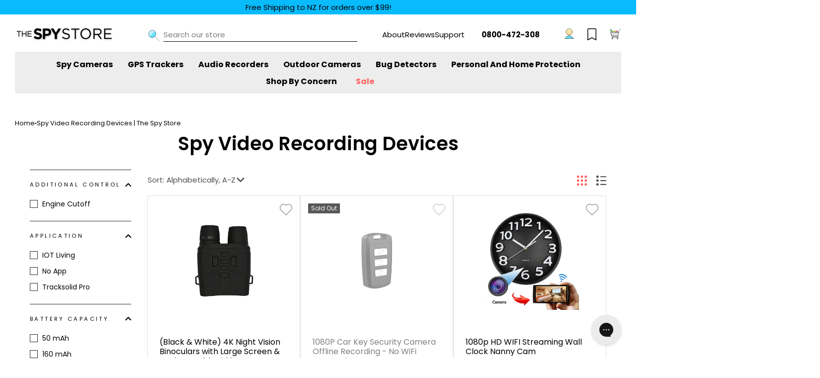

--- FILE ---
content_type: text/html; charset=utf-8
request_url: https://thespystore.co.nz/pages/ss-spy-video-recording-devices
body_size: 76864
content:
<!doctype html>
<html class="no-js" lang="en">
  <head>
    
    

    <link rel="preconnect dns-prefetch" href="https://triplewhale-pixel.web.app/" crossorigin>
    <link rel="preconnect dns-prefetch" href="https://api.config-security.com/" crossorigin>
    <script>
/* >> TriplePixel :: start*/
~function(W,H,A,L,E,_,B,N){function O(U,T,H,R){void 0===R&&(R=!1),H=new XMLHttpRequest,H.open("GET",U,!0),H.send(null),H.onreadystatechange=function(){4===H.readyState&&200===H.status?(R=H.responseText,U.includes(".txt")?eval(R):N[B]=R):(299<H.status||H.status<200)&&T&&!R&&(R=!0,O(U,T-1))}}if(N=window,!N[H+"sn"]){N[H+"sn"]=1;try{A.setItem(H,1+(0|A.getItem(H)||0)),(E=JSON.parse(A.getItem(H+"U")||"[]")).push(location.href),A.setItem(H+"U",JSON.stringify(E))}catch(e){}A.getItem('"!nC`')||(A=N,A[H]||(L=function(){return Date.now().toString(36)+"_"+Math.random().toString(36)},E=A[H]=function(t,e){return W=L(),(E._q=E._q||[]).push([W,t,e]),W},E.ch=W,B="configSecurityConfModel",N[B]=1,O("//conf.config-security.com/model",0),O("//triplewhale-pixel.web.app/triplefw.txt?",5)))}}("","TriplePixel",localStorage);
/* << TriplePixel :: end*/
    </script>
    <script>
      (function(w,d,t,r,u){var f,n,i;w[u]=w[u]||[],f=function(){var o={ti:"187037496", tm:"shpfy_ui", enableAutoSpaTracking: true};o.q=w[u],w[u]=new UET(o),w[u].push("pageLoad")},n=d.createElement(t),n.src=r,n.async=1,n.onload=n.onreadystatechange=function(){var s=this.readyState;s&&s!=="loaded"&&s!=="complete"||(f(),n.onload=n.onreadystatechange=null)},i=d.getElementsByTagName(t)[0],i.parentNode.insertBefore(n,i)})(window,document,"script","//bat.bing.com/bat.js","uetq");
    </script>

    
    
      <style>@font-face{font-family:Poppins;font-weight:400;font-style:normal;src:url('https://thespystore.com.au/cdn/fonts/poppins/poppins_n4.934accbf9f5987aa89334210e6c1e9151f37d3b6.woff2?h1=dGhlc3B5c3RvcmUuY29tLmF1&h2=dGhlc3B5c3RvcmUtYXUuYWNjb3VudC5teXNob3BpZnkuY29t&hmac=0236bc099ac40bc549ef1129e309509c40e8a68b5fa763077df6f4aac0e8e67e') format("woff2"),url('https://thespystore.com.au/cdn/fonts/poppins/poppins_n4.ee28d4489eaf5de9cf6e17e696991b5e9148c716.woff?h1=dGhlc3B5c3RvcmUuY29tLmF1&h2=dGhlc3B5c3RvcmUtYXUuYWNjb3VudC5teXNob3BpZnkuY29t&hmac=b92f1956fef0afb7bceb965a5c2199d39dc8cd4214742e7d8c050cd422d0d33f') format("woff")}@font-face{font-family:Poppins;font-weight:600;font-style:normal;src:url('https://thespystore.com.au/cdn/fonts/poppins/poppins_n6.e2fdd168541a5add2d1a8d6f2b89b09c9c9e690d.woff2?h1=dGhlc3B5c3RvcmUuY29tLmF1&h2=dGhlc3B5c3RvcmUtYXUuYWNjb3VudC5teXNob3BpZnkuY29t&hmac=2117b0679049449934ff5e9611cf575fa06f0bbb0e68b4f769b8e66a5fce0472') format("woff2"),url('https://thespystore.com.au/cdn/fonts/poppins/poppins_n6.6d62d2d0f11a9ff578d200ad2154f9860db165c1.woff?h1=dGhlc3B5c3RvcmUuY29tLmF1&h2=dGhlc3B5c3RvcmUtYXUuYWNjb3VudC5teXNob3BpZnkuY29t&hmac=3bc35222c8553a4ac3eaca77dc02ace8884c2e4232c8d14e25a471116d59420a') format("woff")}@font-face{font-family:Poppins;font-weight:400;font-style:italic;src:url('https://thespystore.com.au/cdn/fonts/poppins/poppins_i4.a7e8d886e15d5fb9bc964a53b3278effbf270e9c.woff2?h1=dGhlc3B5c3RvcmUuY29tLmF1&h2=dGhlc3B5c3RvcmUtYXUuYWNjb3VudC5teXNob3BpZnkuY29t&hmac=a9e7f7f16bdce40c3017c07165f4569eb0ce45b9dbcc3d3d51d438badd935d05') format("woff2"),url('https://thespystore.com.au/cdn/fonts/poppins/poppins_i4.e87de252199e27825a41bf81646996685d86452d.woff?h1=dGhlc3B5c3RvcmUuY29tLmF1&h2=dGhlc3B5c3RvcmUtYXUuYWNjb3VudC5teXNob3BpZnkuY29t&hmac=892c955e3735c8ca32ed20d2c80d64af73b4ac427e5e0c2dd2eef05efd3ddbfa') format("woff")}@font-face{font-family:Poppins;font-weight:600;font-style:italic;src:url('https://thespystore.com.au/cdn/fonts/poppins/poppins_i6.672e5321078e70c7e1abdba4d92995c37fb35eae.woff2?h1=dGhlc3B5c3RvcmUuY29tLmF1&h2=dGhlc3B5c3RvcmUtYXUuYWNjb3VudC5teXNob3BpZnkuY29t&hmac=53fd5e09897dd668eafd78930221a28a5a8e572dedd41efe58e3de11e9ede750') format("woff2"),url('https://thespystore.com.au/cdn/fonts/poppins/poppins_i6.b932b853e07d22eecd5ccfe6f9e0137b21b64d5b.woff?h1=dGhlc3B5c3RvcmUuY29tLmF1&h2=dGhlc3B5c3RvcmUtYXUuYWNjb3VudC5teXNob3BpZnkuY29t&hmac=eacea0beb9f37ea9436045831b33121f527e61d4127a88aefffd5cbc0f80bffc') format("woff")}.footer__clear{clear:both;height:30px}.footer__social{margin:0}.footer__social li{display:inline-block;margin:0 15px 15px 0}.footer__social a{display:block}.footer__social .icon{width:22px;height:22px}@media only screen and (max-width:768px){.site-footer .grid__item{padding-bottom:5px}.site-footer .grid__item:after{content:"";border-bottom:1px solid #fff;opacity:.12;display:block}.site-footer .grid__item:first-child{padding-top:7.5px}.footer_collapsible--disabled{padding-top:15px}}.newsletter{margin:0 auto;max-width:520px}@media screen and (max-width:768px){.footer--middle .footer__title{font-size:12px}}#footer--pre-menu .site-nav__link--underline:after{left:0;right:100%;border-bottom:2px solid #d1d1d1}#footer--pre-menu .site-navigation>li>a{letter-spacing:0;font-weight:600;color:#fff}.footer--top .footer-supports{flex:0 0 76%;display:flex;align-items:center}.footer--top .support-item{position:relative;height:100%;display:flex;align-items:flex-end;font-size:24px}.footer--top .support-item.email-support,.footer--top .support-item.phone-support{flex:0 0 38%}.footer--top .support-item.customer-support{flex:0 1 100%}.footer--top .support__title{position:absolute;top:5px;left:40px;font-size:12px;text-transform:uppercase}.footer--top .support__text{line-height:1}@font-face{font-family:IconsFont;src:url('https://thespystore.com.au/cdn/shop/t/30/assets/spystore-iconsfont.woff') format("woff")}@media screen and (max-width:1024px){.footer--top .footer-supports{margin-right:20px;justify-content:space-between}.footer--top .support-item.customer-support,.footer--top .support-item.email-support,.footer--top .support-item.phone-support{flex:unset;text-align:left;height:50px}.footer--top .support__title{width:120%}}@media screen and (max-width:600px){.footer--top .footer-supports{justify-content:center}.footer--top .support__text,.footer--top .support__title{display:none}}@media screen and (max-width:768px){.site-footer .footer__col .grid__item.column{display:none}.footer--top .footer-supports{display:none}.footer--middle .footer__title{font-size:12px}.footer--middle .grid__item.newsletter{display:none}}#footer--pre-menu .site-navigation>li>a{text-transform:capitalize;color:#000}.footer--top .support-item{gap:10px}.footer--top .support__title{left:60px}.grid{list-style:none;margin:0;padding:0;margin-left:-22px}.grid::after{content:'';display:table;clear:both}body,button,input{font-size:15px;font-family:Poppins,"Helvetica Neue",Arial,"Lucida Grande",sans-serif;letter-spacing:0;line-height:1.4;-webkit-font-smoothing:antialiased;-webkit-text-size-adjust:100%;text-rendering:optimizeSpeed}@media only screen and (max-width:959px){body,button,input{font-size:13.6px}}@media only screen and (min-width:769px){.medium-up--one-fifth{width:20%}.medium-up--four-fifths{width:80%}}.h1,.h2,h1,h2,h3{font-family:Poppins,"Helvetica Neue",Arial,"Lucida Grande",sans-serif;font-weight:700;letter-spacing:0;line-height:1.2}.h1,h1{font-size:2.375em}.h2,h2{font-size:2.0425em}h3{font-size:1.6625em}.btn{line-height:1.42;text-decoration:none;text-align:center;white-space:normal;font-weight:700;text-transform:uppercase;letter-spacing:.3em;display:inline-block;padding:11px 20px;margin:0;width:auto;min-width:90px;vertical-align:middle;-webkit-appearance:none;-moz-appearance:none;border-radius:3px;color:#fff;background:#4e9c6a;letter-spacing:1px;font-size:18px;border:none;border-radius:25px;min-height:40px}.btn:not(.btn--secondary):not(.btn--tertiary):not(.btn--inverse):not(.btn--body):not(.btn--static):not(.btn-add-to-cart):after{content:'';position:absolute;top:0;left:150%;width:200%;height:100%;transform:skewX(-20deg);background-image:linear-gradient(to right,transparent,rgba(255,255,255,.25),transparent)}.grid__image-ratio:before{content:'';display:block;height:0;width:100%}.drawer{display:none;position:fixed;overflow:hidden;-webkit-overflow-scrolling:touch;top:0;bottom:0;max-width:95%;z-index:30;color:#fff;background-color:#000;box-shadow:0 0 150px rgba(0,0,0,.1)}.site-footer .footer__collapsible{font-size:13.6px}.header-sticky-wrapper{position:relative;-webkit-box-shadow:0 3px 5px 0 rgba(0,0,0,.1);-moz-box-shadow:0 3px 5px 0 rgba(0,0,0,.1);box-shadow:0 3px 5px 0 rgba(0,0,0,.1)}.is-active .site-header__search{transform:translate3d(0,0,0)}.predictive-results{position:absolute;top:100%;left:0;right:0;background-color:#fff;color:#000;max-height:70vh;max-height:calc(90vh - 100%);overflow:auto;box-shadow:0 10px 20px rgba(0,0,0,.09)}.site-header--heading-style .site-nav__link{font-family:Poppins,"Helvetica Neue",Arial,"Lucida Grande",sans-serif;font-weight:700;letter-spacing:0;line-height:1.2}.site-nav__link--underline:after{content:'';display:block;position:absolute;bottom:0;left:0;right:100%;margin:0 15px;border-bottom:2px solid #000}.site-nav__dropdown{position:absolute;left:0;margin:0;z-index:5;display:block;visibility:hidden;background-color:#fff;min-width:100%;padding:10px 0 5px;box-shadow:0 10px 20px rgba(0,0,0,.09);transform:translate3d(0,-12px,0)}.mobile-nav__item:after{content:'';position:absolute;bottom:0;left:0;right:0;border-bottom:1px solid #2b2a27}.mobile-nav--heading-style .mobile-nav__link--top-level{font-family:Poppins,"Helvetica Neue",Arial,"Lucida Grande",sans-serif;font-weight:700;letter-spacing:0;line-height:1.2}.breadcrumb{text-align:center;font-size:13.6px;margin:-25px 0 10px}.currency-flag{position:relative;display:inline-block;vertical-align:middle;width:20px;height:20px;overflow:hidden;border-radius:50%;box-shadow:0 0 1px 0 rgba(0,0,0,.3) inset}.currency-flag:after{content:'';display:block;position:absolute;top:0;left:0;right:0;bottom:0;border-radius:50%}.disclosure-list{background-color:#fff;color:#000;bottom:100%;padding:10px 0;margin:0;position:absolute;display:none;min-height:92px;max-height:60vh;overflow-y:auto;border-radius:0;box-shadow:0 0 20px rgba(0,0,0,.09)}@media only screen and (max-width:768px){.site-footer .grid__item{padding-bottom:5px}.site-footer .grid__item:after{content:'';border-bottom:1px solid #fff;opacity:.12;display:block}}.site-header{box-shadow:0 0 1px rgba(0,0,0,.2)}.tag-list--checkboxes span:before{content:'';position:absolute;left:0;top:50%;transform:translateY(-50%)}.grid-product__title--heading{font-family:Poppins,"Helvetica Neue",Arial,"Lucida Grande",sans-serif;font-weight:700;letter-spacing:0;line-height:1.2;font-size:18px}.grid-product__price{font-size:13.6px;color:#000;margin-top:5px}.header-layout--left-below .header-item--search .site-header__search-form{padding:0;margin-left:2.5rem;margin-right:2.5rem;max-width:unset;background:#f2f2f1;border-radius:4px;overflow:hidden}.header-layout--left-below .header-item--search .site-header__search-btn--submit svg{width:1.25rem}.header-layout--left-below .header-item--search .site-header__search-input::-webkit-input-placeholder{color:#000;opacity:1}.site-nav__link.phone-tracking--icon-mobile{position:relative;display:flex;display:-webkit-flex;align-items:end;-webkit-align-items:flex-end;width:unset;height:unset;padding:0 8px}.phone-icon-number-inline{color:#ff6464;font-size:15px;display:flex;align-items:flex-end}@media screen and (min-width:769px){.header-layout .header-item--drawer-menu{display:none;flex:0 1 auto}.header-layout .header-item--search{flex:0 1 100%}.header-layout--left-below .header-item--search .site-header__search-form{background:0 0;border-radius:0}.header-layout--left-below .header-item--search .site-header__search-input{width:100%;padding-left:0}.header-layout--left-below .header-item--search .site-header__search-btn--submit{padding:0 0 0 1.25rem}}@media screen and (max-width:768px){.header-layout[data-logo-align=left] .site-header__logo{margin-top:8px}.collection-filter{top:0;padding:7.5px;background:#fff}.header-layout.header-layout--left-below{flex-wrap:wrap;justify-content:space-between;margin-bottom:10px}.header-layout .header-item--drawer-menu{flex:0 1 auto}.header-item--drawer-menu .site-nav__link{padding-bottom:2px;align-items:end;padding-left:0}.header-layout .header-item--search{padding:7.5px 0}.header-layout--left-below .header-item--search .site-header__search-form{max-width:100%;margin:0}.header-layout .header-item--search .site-header__search-input{order:2;padding-left:10px}.header-layout .header-item--icons{flex:0 1 auto}.header-layout .header-item--icons .site-nav{margin-right:0}.header-layout .header-item--icons .site-nav__icons .js-drawer-open-cart{padding-bottom:0}.header-item--icons .phone-icon-number-inline{font-size:12px}.drawer--custom{height:0;width:0}.drawer__header{display:flex;display:-webkit-flex;border:none;margin-bottom:0}.drawer__header .drawer__close{width:auto;margin-right:0}.drawer__header .drawer__close-button{padding:5px 7.5px}.drawer__header .cart-link{color:#000!important;display:flex;align-items:flex-end;flex:0 1 100%;justify-content:flex-end;padding:5px 10px}.drawer__header .cart-link svg{width:30px;margin-bottom:5px}.drawer__fixed-header{height:unset}.drawer a:not(.btn){color:#000}.drawer__contents .mobile-nav{margin:0 -15px;padding-bottom:15px;border-bottom:1px solid #dbdbdb}.drawer__contents .mobile-nav>.mobile-nav__item{background-color:#fff}.mobile-nav__item::after{content:none}.mobile-nav__sublist{padding-left:10px}.mobile-nav__social-wrapper{padding:10px 0 0}.mobile-nav__social{flex-direction:column;flex-wrap:nowrap;align-items:start;margin:0}.mobile-nav__social .mobile-nav__social-item{border:none;padding:5px 0}.mobile-nav__social a{display:flex;position:relative;padding:5px;background:#b1b1b1;border-radius:50%;justify-content:center;align-items:center;color:#fff!important}.mobile-nav__social a .icon{top:unset;width:15px;height:15px}.header-layout .header-item--icons .site-nav__icons .js-drawer-open-cart .cart-link{display:block;align-items:unset}.products-container .grid__item.grid-product:nth-of-type(2n+1){clear:both}.products-container .grid__item.grid-product{width:50%}}@media screen and (min-width:769px){.header-layout--left-below .header-item--search .site-header__search-btn--submit{padding:.3rem .5rem 0}}@media screen and (max-width:374px){.collection-filter__item--layout .layout-list{margin-left:5px}.collection-filter__item--drawer{padding-right:0}}.header-item--sub-menu .site-subnav .header-submenu__item-link{color:#676767;font-size:18px}.site-nav__link.phone-tracking--icon-mobile{align-items:end;-webkit-align-items:center;padding:0 20px 0 34px}.site-nav__link.phone-tracking--icon-mobile .phone-icon-number-inline{color:#000}@media screen and (max-width:768px){.breadcrumb{text-align:center}.section-header .section-header__title{text-align:center}.header-item--drawer-menu .site-nav__link{align-items:center}.site-header__search,.site-header__search-container,.site-header__search-form{max-height:100%!important}.header-layout--left-below .header-item--search .site-header__search-form{align-items:center}.header-layout--left-below .header-item--search .site-header__search-btn--submit{display:flex}.header-layout--left-below .header-item--search .close-search-mobile{order:3}.site-nav__link.phone-tracking--icon-mobile{padding:2px 10px 0 0}.collection-filter{flex-wrap:wrap;padding:15px 0}.collection-filter__item--drawer{width:100%;padding:0;margin:20px 0}.collection-filter .collection-filter__item--drawer button{display:flex;justify-content:center;align-items:center;border:1px solid;border-radius:5px}.collection-filter .collection-filter__item--drawer button .btn-filter-text{margin-left:10px;font-weight:700}}.text-center .site-navigation{border-top:2px solid rgba(103,103,103,.2)}.grid__item--new .grid-product__image-mask{padding:0 0 85%}.grid__item--new .grid-product__wrapper .product-features{max-height:0;padding:0 24px 0 30px;background:#fff;overflow:hidden;box-shadow:0 15px 15px 0 rgba(0,0,0,.3);margin:0}.mini-cart{display:flex!important;position:absolute;right:0;background:#fff;z-index:99;box-shadow:0 8px 20px 0 rgba(0,0,0,.3);padding:40px 10px 40px 20px;max-width:400px;max-height:calc(100vh - 130px);transform:translateX(100%);overflow:hidden}@media screen and (max-width:768px){.header-layout .header-item--icons .site-nav__icons .js-drawer-open-cart{padding-right:0;padding-top:6px}.mini-cart{width:100%;top:0!important;transform:translate(0,-100%)}.mini-cart .mini-cart__close{right:12px}#NavDrawer .drawer__close{position:absolute;top:40%;right:12px;background:#fff;display:flex;justify-content:center;align-items:center;width:54px;height:54px;padding:0;border-radius:50%}#NavDrawer .drawer__close .drawer__close-button{padding:0}#NavDrawer .drawer__close .drawer__close-button .icon-close{width:35px;height:35px}.drawer--custom .drawer__contents{width:0;background:#fff}.drawer--custom .drawer__contents .mobile-nav{margin:0}.mobile-nav__sublist.collapsible-content{position:fixed;top:70px;left:0;width:calc(100% - 80px);background:#fff;transform:translateX(-100%);z-index:99;padding:0}.mobile-nav__sublist.collapsible-content .collapsible-content__inner{transform:translateY(0)!important}.collapsible-content__header{position:relative;padding:18px 0;margin:0 12px;font-size:18px;font-weight:600;line-height:21px;text-align:center;border-bottom:1px solid #e1e1e1}.collapsible-content__header .collapsible-content__back{position:absolute;left:-10px;top:20px;padding:0 20px}.mobile-nav .help-choosing{display:flex}.mobile-nav .help-choosing svg{width:20px;height:20px;margin-right:5px}.mobile-nav .help-choosing,.mobile-nav--heading-style .mobile-nav__link--top-level,.mobile-nav__link--top-level .mobile-nav__faux-link{font-size:18px;line-height:21px;font-weight:600;text-transform:none;padding:15px 0;color:#000}.mobile-nav__link--top-level.mobile-nav__link--button{padding:0}.mobile-nav__sublist{padding:10px 0}.mobile-nav__sublist .mobile-nav__link{font-size:18px;line-height:21px;font-weight:300;padding:15px}.drawer--custom .drawer__contents .mobile-nav__toggle{margin:14px 0;padding:0 10px 0 20px}.mobile-nav__sub-menu .site-subnav{list-style:none;margin:0;padding:24px 0}.mobile-nav__sub-menu .site-subnav .header-submenu__item{margin:0;padding:12px 0}.mobile-nav__sub-menu .site-subnav .header-submenu__item-link{font-size:18px;line-height:21px;font-weight:300;color:#676767}.mobile-nav__phone-number{display:block;padding-bottom:30px;border-bottom:1px solid #dbdbdb}.mobile-nav__phone-number .number-phone-mobile{font-size:15px;font-weight:700;line-height:20px}ul.mobile-nav__social{flex-direction:row;padding:15px 0;flex-wrap:wrap}.mobile-nav__social .mobile-nav__social-item{display:flex;flex:unset}.mobile-nav__social .mobile-nav__social-item:not(:last-child){margin-right:15px}.mobile-nav__social .mobile-nav__social-item a{display:block;padding:10px;background:#000}.mobile-nav__social a .icon{width:24px;height:24px}}.customer-icon .customer-panel{position:absolute;top:57px;right:-36px;z-index:99;background:#fff;box-shadow:0 0 5px 0 rgba(0,0,0,.5);max-height:0;overflow:hidden}@media screen and (max-width:768px){.customer-icon .customer-panel{top:51.3px}}:root{--site-phone:'1300 681 609'}:root{--lxs-rating-icon-color:#ffbc00}.site-nav__dropdown-link:not(.site-nav__dropdown-link--top-level),.site-nav__link{font-size:16px}.mobile-nav__link--top-level,.site-nav__link{text-transform:uppercase;letter-spacing:.2em}.mobile-nav__link--top-level{font-size:1.1em}.top-line{background-color:#2c2c2c}.top-line .top-line__item__text{color:#fff}.header-item--logo{-webkit-box-flex:0 1 120px;-ms-flex:0 1 120px;flex:0 1 120px}.site-header__logo a{width:120px;height:19px}@media screen and (min-width:769px){.collection-filter__item--drawer{display:none}.collection-filter__item--count{text-align:left}}*,:after,:before,input{box-sizing:border-box}body,html{padding:0;margin:0}header,main,nav{display:block}input[type=search]::-webkit-search-cancel-button,input[type=search]::-webkit-search-decoration{-webkit-appearance:none}.grid{list-style:none;padding:0;margin:0 0 0 -22px}.grid:after{content:"";display:table;clear:both}.grid__item{float:left;padding-left:22px;width:100%;min-height:1px}.hide{display:none!important}.text-left{text-align:left!important}.text-center{text-align:center!important}@media only screen and (max-width:768px){.grid{margin-left:-17px}.grid__item{padding-left:17px}.small--hide{display:none!important}}@media only screen and (min-width:769px){.site-footer input{font-size:13.6px}.header-item--logo{-webkit-box-flex:0 0 200px;-ms-flex:0 0 200px;flex:0 0 200px}.site-header__logo a{width:200px;height:31px}.medium-up--three-quarters{width:75%}.medium-up--one-fifth{width:20%}.medium-up--four-fifths{width:80%}.medium-up--hide{display:none!important}.medium-up--push-one-eighth{left:12.5%}}.visually-hidden{clip:rect(0 0 0 0);clip:rect(0,0,0,0);overflow:hidden;position:absolute;height:1px;width:1px}html{-ms-touch-action:manipulation;touch-action:manipulation}body,html{background-color:#fff;color:#000}.page-width{max-width:1500px;margin:0 auto}.page-width{padding:0 17px}@media only screen and (min-width:769px){.page-width{padding:0 30px}}.page-content{padding-top:40px;padding-bottom:40px}.main-content{display:block}body,button,input{font-size:15px;font-family:Poppins,sans-serif;letter-spacing:0;line-height:1.4;-webkit-font-smoothing:antialiased;-webkit-text-size-adjust:100%;text-rendering:optimizeSpeed}@media only screen and (max-width:959px){body,button,input{font-size:12.75px}}body{font-weight:400}p{margin:0 0 15px}.h1,.h2,.h4,h1,h2,h3,h4{display:block;margin:0 0 7.5px}@media only screen and (min-width:769px){.page-content{padding-top:75px;padding-bottom:75px}.h1,.h2,.h4,h1,h2,h3,h4{margin:0 0 15px}}.h1 a,h2 a{text-decoration:none;font-weight:inherit}.h1,.h2,h1,h2,h3{font-family:Poppins,sans-serif;font-weight:400;letter-spacing:0;line-height:1.2}.h1,h1{font-size:2.53333em}.h2,h2{font-size:2.17867em}h3{font-size:1.77333em}.h4,h4{text-transform:uppercase;letter-spacing:.3em;font-size:.75em}ul{margin:0 0 15px 30px;padding:0;text-rendering:optimizeLegibility}ul ul{margin:4px 0 5px 20px}li{margin-bottom:.25em}.no-bullets{list-style:none;margin-left:0}.text-link,a{color:#000;text-decoration:none;background:0 0}.text-link{display:inline;border:0;background:0 0;padding:0;margin:0}button{overflow:visible}.btn{line-height:1.42;text-decoration:none;text-align:center;white-space:normal;font-weight:700;text-transform:uppercase;letter-spacing:.3em;display:inline-block;padding:11px 20px;margin:0;width:auto;min-width:90px;vertical-align:middle;-webkit-appearance:none;-moz-appearance:none;color:#000;background:#cdfd4b;letter-spacing:1px;font-size:18px;border:1px solid #000;border-radius:25px;min-height:40px}@media only screen and (max-width:768px){.btn{padding:9px 17px;font-size:11px}}.btn:not(.btn--secondary):not(.btn--tertiary):not(.btn--inverse):not(.btn--body):not(.btn--static):not(.btn-add-to-cart){position:relative;overflow:hidden}.btn:not(.btn--secondary):not(.btn--tertiary):not(.btn--inverse):not(.btn--body):not(.btn--static):not(.btn-add-to-cart):after{content:"";position:absolute;top:0;left:150%;width:200%;height:100%;transform:skew(-20deg);background-image:linear-gradient(to right,transparent,rgba(255,255,255,.25),transparent)}.btn--tertiary{font-weight:400;text-transform:none;letter-spacing:initial;background-color:transparent;border:1px solid #2b2a27;color:#000;padding:8px 10px;white-space:nowrap}.btn--body{border:1px solid #2b2a27;background-color:#fff;color:#000}.btn--circle{padding:10px;border-radius:50%;min-width:0;line-height:1}.btn--circle .icon{width:20px;height:20px}.btn--circle:after,.btn--circle:before{content:none;background:0 0;width:auto}.btn--circle.btn--large .icon{width:30px;height:30px}.btn--circle.btn--large{padding:15px}.btn--large{padding:15px 20px}.collapsible-trigger-btn{text-align:left;text-align:center;text-transform:uppercase;letter-spacing:.3em;font-size:.75em;display:block;width:100%;padding:17.14286px 0}@media only screen and (max-width:768px){.collapsible-trigger-btn{padding:15px 0}}img{border:0}svg:not(:root){overflow:hidden}iframe,img{max-width:100%}.lazyload{opacity:0}.no-js .lazyload{display:none}.grid__image-ratio{position:relative;background-repeat:no-repeat;background-size:contain;background-position:center center;background-color:#fff;opacity:0}.grid__image-ratio:before{content:"";display:block;height:0;width:100%}.grid__image-ratio--cover{background-size:cover}.grid__image-ratio--wide:before{padding-bottom:56.25%}.grid__image-ratio--square:before{padding-bottom:100%}form{margin:0}button,input{-webkit-appearance:none;-moz-appearance:none}button{background:0 0;border:none;display:inline-block}input{border:1px solid #2b2a27;max-width:100%;padding:8px 10px;border-radius:0}.icon{display:inline-block;width:20px;height:20px;vertical-align:middle;fill:currentColor}svg.icon:not(.icon--full-color) path{fill:inherit;stroke:inherit}.icon-chevron-down path,.icon-close path,.icon-hamburger path{fill:none!important;stroke-width:5px;stroke:currentColor!important;stroke-linecap:miter;stroke-linejoin:miter}.icon__fallback-text{clip:rect(0 0 0 0);clip:rect(0,0,0,0);overflow:hidden;position:absolute;height:1px;width:1px}.drawer{display:none;position:fixed;overflow:hidden;-webkit-overflow-scrolling:touch;top:0;bottom:0;max-width:95%;z-index:30;color:#fff;background-color:#000;box-shadow:0 0 150px #0000001a}@media screen and (max-height:400px){.drawer{overflow:scroll}.drawer .drawer__contents{height:auto}}.drawer a:not(.btn){color:#fff}.drawer__fixed-header,.drawer__header,.drawer__scrollable{padding-left:15px;padding-right:15px}@media only screen and (min-width:769px){.drawer__fixed-header,.drawer__header,.drawer__scrollable{padding-left:30px;padding-right:30px}}.drawer__header{display:table;height:70px;width:100%;padding:11.53846px 0;margin-bottom:0;border-bottom:1px solid #2b2a27}@media only screen and (min-width:769px){.drawer__header{height:119px}.drawer__header--full{padding-left:30px;padding-right:30px}}.drawer__fixed-header{height:70px;overflow:visible}@media only screen and (min-width:769px){.drawer__fixed-header{height:119px}.drawer__close-button{right:-30px}}.drawer__close,.drawer__title{display:table-cell;vertical-align:middle}.drawer__title{width:100%}@media only screen and (max-width:768px){.drawer__title{padding-left:15px}.site-footer .grid__item{padding-bottom:5px}.site-footer .grid__item:after{content:"";border-bottom:1px solid #fff;opacity:.12;display:block}}.drawer__close{width:1%;text-align:center}.drawer__close-button{position:relative;height:100%;padding:0 15px;color:inherit}.drawer__contents{height:100%;display:-ms-flexbox;display:flex;-ms-flex-direction:column;flex-direction:column}.drawer__scrollable{-ms-flex:1 1 auto;flex:1 1 auto;display:-ms-flexbox;display:flex;-ms-flex-direction:column;flex-direction:column;overflow-y:hidden}.drawer__scrollable{padding-top:15px;overflow:hidden;overflow-y:auto;-webkit-overflow-scrolling:touch}.site-footer .footer__collapsible{font-size:12.75px}.site-footer a{color:#fff}.footer__title{color:#fff}@media only screen and (min-width:769px){.site-footer input{font-size:12.75px}.footer__item-padding{padding-right:60px}.footer__title{margin-bottom:20px}}.header-layout{display:-ms-flexbox;display:flex;-ms-flex-pack:justify;justify-content:space-between}.header-item{display:-ms-flexbox;display:flex;-ms-flex-align:center;align-items:center;-ms-flex:1 1 auto;flex:1 1 auto}.header-item--logo{-ms-flex:0 0 auto;flex:0 0 auto}.header-item--icons{-ms-flex-pack:end;justify-content:flex-end;-ms-flex:0 1 auto;flex:0 1 auto}.header-layout[data-logo-align=left] .site-header__logo{margin-right:10px}.header-item--icons .site-nav{margin-right:-12px}@media only screen and (max-width:768px){.footer__title{text-align:center}.footer__collapsible{padding:0 0 15px}.header-item--icons .site-nav{margin-right:-7.5px}}.site-header{position:relative;padding:7px 0;background:#fff}.site-header__logo{position:relative;margin:0;display:block;font-size:30px;z-index:6}.site-header__logo a{max-width:100%}.site-header__logo a{text-decoration:none}.site-header__logo img{display:block}.site-header__logo-link{display:-ms-flexbox;display:flex;-ms-flex-align:center;align-items:center;color:#000}@media only screen and (max-width:768px){.site-header__logo-link{margin:0 auto}}.header-sticky-wrapper{position:relative;-webkit-box-shadow:none;-moz-box-shadow:none;box-shadow:none}.site-header__search-container{display:none;position:absolute;left:0;right:0;bottom:200%;height:100%;z-index:28;overflow:hidden}.site-header__search-container.is-active{display:block;overflow:visible;bottom:0}.site-header__search{position:absolute;top:0;left:0;bottom:0;right:0;z-index:28;display:-ms-flexbox;display:flex;transform:translate3d(0,-110%,0);background-color:#fff;color:#000}.is-active .site-header__search{transform:translateZ(0)}.site-header__search .icon{width:30px;height:30px}.site-header__search-form{-ms-flex:1 1 auto;flex:1 1 auto;display:-ms-flexbox;display:flex}@media only screen and (min-width:769px){.site-header{padding:20px 0}.site-header__search-form{padding:15px 0}}.site-header__search-input{border:0;width:100px;-ms-flex:1 1 auto;flex:1 1 auto}.site-header__search-btn{padding:0 15px}.predictive-results{position:absolute;top:100%;left:0;right:0;background-color:#fff;color:#000;max-height:70vh;max-height:calc(90vh - 100%);overflow:auto;box-shadow:0 10px 20px #00000017}.section-header{margin-bottom:30px;text-align:center}@media only screen and (min-width:769px){.site-header__search-btn--submit{padding:0 15px 0 0}.predictive-results{max-height:calc(100vh - 100% - 33px)}.section-header{margin-bottom:50px}}.section-header__title{margin-bottom:0}.site-nav{margin:0}.text-center .site-navigation{margin:0 auto}.site-nav__icons{white-space:nowrap}.site-nav__item{position:relative;display:inline-block;margin:0}.site-nav__item li{display:block}.site-nav__link{display:inline-block;vertical-align:middle;text-decoration:none;padding:7.5px 15px;white-space:nowrap;color:#000}.site-nav--has-dropdown>.site-nav__link{position:relative;z-index:6}@media only screen and (max-width:959px){input{font-size:16px!important}.site-nav__link{padding:7.5px}}.site-nav__link--underline{position:relative}.site-nav__link--underline:after{content:"";display:block;position:absolute;bottom:0;left:0;right:100%;margin:0 15px;border-bottom:2px solid #000}.site-nav--has-dropdown .site-nav__link--underline:after{border-bottom-color:#000}.site-nav--has-dropdown{z-index:6}.site-nav__link--icon{padding-left:12px;padding-right:12px}@media only screen and (max-width:768px){.site-nav__link--icon{padding-left:7.5px;padding-right:7.5px}}.site-nav__link--icon .icon{width:30px;height:30px}.site-nav__dropdown{position:absolute;left:0;margin:0;z-index:5;display:block;visibility:hidden;background-color:#fff;min-width:100%;padding:10px 0 5px;box-shadow:0 10px 20px #00000017;transform:translate3d(0,-12px,0)}.site-nav__dropdown li{margin:0}.site-nav__dropdown>li{position:relative}.site-nav__dropdown>li>a{position:relative;z-index:6}.site-nav__dropdown a{background-color:#fff}.mobile-nav{margin:-15px -15px 0}@media only screen and (min-width:769px){.mobile-nav{margin-left:-30px;margin-right:-30px}}.mobile-nav li{margin-bottom:0;list-style:none}.mobile-nav__item{position:relative;display:block}.mobile-nav>.mobile-nav__item{background-color:#000}.mobile-nav__item:after{content:"";position:absolute;bottom:0;left:0;right:0;border-bottom:1px solid #2b2a27}.mobile-nav__faux-link,.mobile-nav__link{display:block}.mobile-nav__link--top-level{font-size:1.4em}.mobile-nav--heading-style .mobile-nav__link--top-level{font-family:Poppins,sans-serif;font-weight:400;letter-spacing:0;line-height:1.2}.mobile-nav__faux-link,.mobile-nav__link{color:#fff;padding:15px;text-decoration:none}.mobile-nav__child-item{display:-ms-flexbox;display:flex}.mobile-nav__child-item .mobile-nav__link,.mobile-nav__child-item a{-ms-flex:1 1 auto;flex:1 1 auto}.mobile-nav__has-sublist,.mobile-nav__link--button{display:-ms-flexbox;display:flex}.mobile-nav__has-sublist>*,.mobile-nav__link--button>*{-ms-flex:1 1 auto;flex:1 1 auto;word-break:break-word}.mobile-nav__link--button{width:100%;text-align:left;padding:0}.mobile-nav__toggle{-ms-flex:0 1 auto;flex:0 1 auto}.mobile-nav__sublist{margin:0}.mobile-nav__sublist .mobile-nav__item:after{top:0;bottom:auto;border-bottom:none}.mobile-nav__sublist .mobile-nav__item:last-child{padding-bottom:15px}.mobile-nav__sublist .mobile-nav__link{font-weight:400;padding:7.5px 25px 7.5px 15px}.mobile-nav__social{list-style:none;display:-ms-flexbox;display:flex;-ms-flex-wrap:wrap;flex-wrap:wrap;-ms-flex-pack:stretch;justify-content:stretch;margin:15px 0 20px}@media only screen and (min-width:769px){.mobile-nav__social{margin-left:-15px;margin-right:-15px}.site-nav__link--icon .icon{width:28px;height:28px}}.mobile-nav__social a{display:block;padding:8px 30px}.mobile-nav__social a .icon{position:relative;top:-1px}.mobile-nav__social-item{-ms-flex:0 1 33.33%;flex:0 1 33.33%;text-align:center;border:1px solid #2b2a27;margin:0 0 -1px}.mobile-nav__social-item:nth-child(3n-1){margin-right:-1px;margin-left:-1px}.cart-link{position:relative;display:flex}.cart-link__bubble{display:none}.breadcrumb{text-align:center;font-size:12.75px;margin:-25px 0 10px}.breadcrumb .divider{color:#b1b1b1}.currency-flag{position:relative;display:inline-block;vertical-align:middle;width:20px;height:20px;overflow:hidden;border-radius:50%;box-shadow:0 0 1px #0000004d inset}.disclosure-list__option .currency-flag{margin-right:5px}.currency-flag:after{content:"";display:block;position:absolute;top:0;left:0;right:0;bottom:0;border-radius:50%}.currency-flag[data-flag]:after{background-size:cover;background-repeat:no-repeat}.currency-flag[data-flag=AUD]:after{background-image:url([data-uri])}.currency-flag[data-flag=NZD]:after{background-image:url([data-uri])}.collapsible-trigger{color:inherit;position:relative}.collapsible-trigger__icon{display:block;position:absolute;right:0;top:50%;width:10px;height:10px;transform:translateY(-50%)}.collapsible-trigger__icon .icon{display:block;width:10px;height:10px}@media only screen and (min-width:769px){.collapsible-trigger__icon{width:12px;height:12px}.collapsible-trigger__icon .icon{width:12px;height:12px}}.collapsible-content--all{visibility:hidden;overflow:hidden;-webkit-backface-visibility:hidden;backface-visibility:hidden;opacity:0;height:0}.collapsible-content--all .collapsible-content__inner{transform:translateY(40px)}@media only screen and (max-width:768px){.breadcrumb{margin-bottom:15px 0}.collapsible-content--small{visibility:hidden;-webkit-backface-visibility:hidden;backface-visibility:hidden;opacity:0;height:0}.collapsible-content--small .collapsible-content__inner{transform:translateY(40px)}}.collapsible-content--sidebar{visibility:hidden;overflow:hidden;-webkit-backface-visibility:hidden;backface-visibility:hidden;opacity:0;height:0}.pswp{display:none;position:absolute;width:100%;height:100%;left:0;top:0;overflow:hidden;-ms-touch-action:none;touch-action:none;z-index:1500;-webkit-text-size-adjust:100%;-webkit-backface-visibility:hidden;outline:0}.pswp__bg{position:absolute;left:0;top:0;width:100%;height:100%;background:#fff;opacity:0;transform:translateZ(0);-webkit-backface-visibility:hidden;will-change:opacity}.pswp__scroll-wrap{position:absolute;left:0;top:0;width:100%;height:100%;overflow:hidden}.pswp__container{-ms-touch-action:none;touch-action:none;position:absolute;left:0;right:0;top:0;bottom:0}.pswp__container{-webkit-touch-callout:none}.pswp__bg{will-change:opacity}.pswp__container{-webkit-backface-visibility:hidden}.pswp__item{position:absolute;left:0;right:0;top:0;bottom:0;overflow:hidden;z-index:1}.pswp__button{position:relative}.pswp__button:after{content:"";display:block;position:absolute;top:0;left:0;right:0;bottom:0}.pswp__button--arrow--left .icon,.pswp__button--arrow--right .icon{width:13px;height:13px;margin:8px}.pswp__ui{position:absolute;display:-ms-flexbox;display:flex;-ms-flex-pack:center;justify-content:center;-ms-flex-align:center;align-items:center;bottom:30px;left:0;right:0;transform:translateY(0)}.pswp__ui .btn{margin:15px}.pswp__ui--hidden{transform:translateY(150%)}.disclosure-list{background-color:#fff;color:#000;bottom:100%;padding:10px 0;margin:0;position:absolute;display:none;min-height:92px;max-height:60vh;overflow-y:auto;border-radius:0;box-shadow:0 0 20px #00000017}.disclosure-list a{color:currentColor}.disclosure-list__item{white-space:nowrap;padding:5px 15px 4px;text-align:left}.disclosure-list__item .disclosure-list__label{border-bottom:1px solid transparent}.disclosure-list__item--current .disclosure-list__label{border-bottom:1px solid currentColor}.disclosure-list__label{display:inline-block;vertical-align:middle}.slick-prev{left:25px}.slick-next{right:25px}::-webkit-input-placeholder{color:inherit;opacity:.5}:-moz-placeholder{color:inherit;opacity:.5}:-ms-input-placeholder{color:inherit;opacity:.5}::-ms-input-placeholder{color:inherit;opacity:1}input{background-color:inherit;color:inherit}.collection-filter{display:-ms-flexbox;display:flex;-ms-flex-align:center;align-items:center;-ms-flex-pack:end;justify-content:flex-end}.collection-filter .btn{height:44px;font-size:16px}.collection-filter .btn{padding:0 20px}@media only screen and (max-width:768px){.slick-prev{left:12px}.slick-next{right:12px}.collection-filter{-ms-flex-wrap:wrap;flex-wrap:wrap;position:-webkit-sticky;position:sticky;top:17px;z-index:26}.collection-filter .btn{width:100%;text-align:left}}.collection-filter .btn .icon{position:relative;top:-2px;margin-right:10px}.collection-filter__item{-ms-flex:1 1 auto;flex:1 1 auto;margin-bottom:15px}.collection-filter .btn:not(.btn--tertiary-active),.collection-filter__sort-container{background:#fff}.collection-filter__item--drawer{-ms-flex:0 1 50%;flex:0 1 50%;padding-right:7.5px}.collection-filter__item--count{-ms-flex:1 1 170%;flex:1 1 170%;text-align:center}.collection-filter__item--sort{-ms-flex:0 1 50%;flex:0 1 50%;padding-left:7.5px}@media only screen and (max-width:768px){.collection-filter__item--count{-ms-flex-order:3;order:3;-ms-flex:1 1 100%;flex:1 1 100%}}.collection-sidebar{padding-right:10px;margin-bottom:20px}.collection-sidebar__group{border-top:1px solid #2b2a27;padding-top:5px;margin-top:5px;margin-bottom:5px}.collection-sidebar__group:first-child{margin-top:0}.drawer .collection-sidebar__group:first-child{border-top:0}.collection-sidebar__group .tag-list{margin-bottom:0}.site-header__logo a{color:#000}.site-header{box-shadow:0 0 1px #0003}.site-nav__dropdown-link{display:block;padding:8px 15px;white-space:nowrap}.tag-list__header{text-align:left}.tag-list span{display:block;line-height:2}.tag-list--active-tags:empty{display:none}.tag-list--checkboxes{padding-bottom:6px}.tag-list--checkboxes span{position:relative;padding-left:25px;font-size:14px}.tag-list--checkboxes span:before{content:"";position:absolute;left:0;top:50%;transform:translateY(-50%)}.tag-list--checkboxes span:before{border:1px solid #2b2a27;height:16px;width:16px}.grid-product{margin-bottom:15px}@media only screen and (min-width:769px){.grid__item--sidebar{position:-webkit-sticky;position:sticky;top:10px;max-height:90vh;overflow-y:scroll}.collection-sidebar__group .collapsible-content__inner{padding-bottom:5px}.site-header__logo{text-align:left}.grid-product{margin-bottom:30px}}.grid-product__content{position:relative;text-align:left}.grid-product__title--heading{font-family:Poppins,sans-serif;font-weight:400;letter-spacing:0;line-height:1.2;font-size:17px}.grid-product__image-mask{position:relative;overflow:hidden;padding:15px}.grid-product__meta{text-align:center;position:relative;padding:10px 0 6px;line-height:1.3}.grid-product__price{font-size:12.75px;color:#000;margin-top:5px}.grid-product__price{height:43.47px}.grid-product__price--original{text-decoration:line-through;margin-right:5px}.grid-product__tags{position:absolute;top:15px;left:15px;font-size:0;z-index:5}.grid-product__tag{font-size:12px;line-height:1;padding:4px 6px;background-color:#438e44;color:#fff;width:max-content}.grid-product__tag--sale{background-color:#e22d2d;color:#fff}.site-header{box-shadow:none}.site-navigation{background:#ff6464;margin-top:1rem;padding:.5rem;border-radius:4px}.site-header--heading-style .site-nav__link{color:#fff}.site-header--heading-style .site-nav__link--icon{color:#000}.top-line__item{display:flex;align-items:center;justify-content:center;padding:4px 10px}.top-line{background:#000}@media screen and (max-width:360px){.h2,.section-header__title,h2{font-size:1.5rem}}.icon__fallback-text.icon__fallback-text--visible{clip:unset;overflow:visible;position:static;width:auto;height:auto;text-transform:none;font-size:1rem;line-height:1.34;margin-left:.25rem;vertical-align:middle}.header-layout--left-below .header-item--search .site-header__search-container{display:block;overflow:visible;position:static;width:100%;height:auto}.header-layout--left-below .header-item--search .site-header__search-container.is-active{position:relative}.header-layout--left-below .header-item--search .site-header__search{position:static}.header-layout--left-below .header-item--search .site-header__search-form{padding:0;margin-left:3.125rem;margin-right:3.125rem;max-width:unset;background:#f2f2f1;border-radius:4px;overflow:hidden}.header-layout--left-below .header-item--search .site-header__search-input{width:100%;padding-left:0}.header-layout--left-below .header-item--search .site-header__search-btn--submit{padding:0 .5rem}.header-layout--left-below .header-item--search .site-header__search-btn--submit svg{width:23px}.header-layout--left-below .header-item--search .site-header__search-input::-webkit-input-placeholder{color:#00000080;opacity:1}.header-layout--left-below .header-item--search .site-header__search-input::-moz-placeholder{color:#00000080;opacity:1}.header-layout--left-below .header-item--search .site-header__search-input:-ms-input-placeholder{color:#00000080;opacity:1}.header-layout--left-below .header-item--search .site-header__search-input::-ms-input-placeholder{color:#00000080;opacity:1}@media screen and (max-width:1023px){.header-layout--left-below .header-item--search .site-header__search-form{margin-left:1rem;margin-right:1rem}.header-layout--left-below .site-nav__link{padding-left:8px;padding-right:8px;width:40px;height:40px;display:inline-flex;align-items:center;justify-content:center}}@media screen and (max-width:1023px) and (min-width:769px){.header-layout--left-below .icon__fallback-text{display:none}}@media screen and (max-width:768px){.header-layout.header-layout--left-below{flex-wrap:wrap}.header-item.header-item--search{order:3;flex:0 0 100%;padding-top:1rem}.header-layout--left-below .header-item--search .site-header__search-form{max-width:100%;margin:0}.header-layout--left-below .site-nav__link{width:auto}}@media screen and (max-width:374px){.header-layout--left-below .site-nav__link{padding:8px 4px}.header-layout--left-below .icon__fallback-text--visible{font-size:.875rem}.header-layout--left-below .site-nav__link--icon .icon{width:24px;height:24px}.header-layout--left-below .header-item--logo{flex:0 0 150px;max-width:150px}.header-layout--left-below .site-header__logo a{width:auto}.header-item.header-item--search{padding-top:.75rem}}.tag-list--order{display:flex;flex-direction:column}.site-header{position:relative;padding-bottom:0}.header-layout{justify-content:start;margin-bottom:15px}.header-layout .header-item--icons{flex:0 0 auto}.site-nav__icons{display:flex}.site-nav__link.phone-tracking--icon-mobile{position:relative;display:flex;display:-webkit-flex;align-items:center;-webkit-align-items:flex-end;width:unset;height:unset;padding:0 38px 0 34px}.phone-icon-number-inline{color:#ff6464;font-size:15px;display:flex;align-items:flex-end;font-weight:700}.site-nav .site-nav__icons .js-drawer-open-cart{padding-top:7.5px;padding-bottom:5px}.site-nav-container{background:#000}.site-navigation{background:0 0}.site-navigation .sale-link{padding-left:15px}.site-navigation .sale-link .site-nav__dropdown{left:15px}.site-navigation .sale-link .site-nav__link{background:#ff6464;border-radius:20px;padding:7.5px 20px}.site-navigation .sale-link .site-nav__link:after{content:none}@media screen and (max-width:1024px){.site-nav__link.phone-tracking--icon-mobile{padding:3px 8px}}@media screen and (max-width:959px){.site-navigation .sale-link .site-nav__link{padding:7.5px 20px}}@media screen and (min-width:769px){.header-layout .header-item--drawer-menu{display:none;flex:0 1 auto}.header-layout .header-item--search{flex:0 1 100%}.header-layout--left-below .header-item--search .site-header__search-form{background:0 0;border-radius:0}.header-layout--left-below .header-item--search .site-header__search-input{width:100%;max-width:340px;padding-top:0;padding-bottom:0;padding-left:0;border-bottom:1px solid #000}.header-layout--left-below .header-item--search .site-header__search-btn--submit{padding:0 0 0 1.25rem}}#shopify-section-header{position:relative;z-index:27}@media screen and (max-width:768px){.header-layout[data-logo-align=left] .site-header__logo{margin-top:8px}.collection-filter{top:0;padding:7.5px;background:#fff}.header-layout.header-layout--left-below{flex-wrap:wrap;justify-content:space-between;margin-bottom:10px}.header-layout .header-item--drawer-menu{flex:0 1 auto}.header-item--drawer-menu .site-nav__link{padding-bottom:2px;align-items:end;padding-left:0}.header-layout .header-item--search{padding:7.5px 0}.header-layout--left-below .header-item--search .site-header__search-form{max-width:100%;margin:0}.header-layout .header-item--search .site-header__search-input{order:2;padding-left:10px}.header-layout .header-item--icons{flex:0 1 auto}.header-layout .header-item--icons .site-nav{margin-right:0}.header-layout .header-item--icons .site-nav__icons .js-drawer-open-cart{padding-bottom:0}.header-item--icons .phone-icon-number-inline{font-size:12px}.drawer--custom{height:0;width:0}.drawer__header{display:flex;display:-webkit-flex;border:none;margin-bottom:0}.drawer__header .drawer__close{width:auto;margin-right:0}.drawer__header .drawer__close-button{padding:5px 7.5px}.drawer__header .cart-link{color:#000!important;display:flex;align-items:flex-end;flex:0 1 100%;justify-content:flex-end;padding:5px 10px}.drawer__header .cart-link svg{width:30px;margin-bottom:5px}.drawer__fixed-header{height:unset}.drawer a:not(.btn){color:#000}.drawer__contents .mobile-nav{margin:0 -15px;padding-bottom:15px;border-bottom:1px solid #dbdbdb}.drawer__contents .mobile-nav>.mobile-nav__item{background-color:#fff}.mobile-nav__item:after{content:none}.mobile-nav__sublist{padding-left:10px}.mobile-nav__social-wrapper{padding:10px 0 0}.mobile-nav__social{flex-direction:column;flex-wrap:nowrap;align-items:start;margin:0}.mobile-nav__social .mobile-nav__social-item{border:none;padding:5px 0}.mobile-nav__social a{display:flex;position:relative;padding:5px;background:#b1b1b1;border-radius:50%;justify-content:center;align-items:center;color:#fff!important}.mobile-nav__social a .icon{top:unset;width:15px;height:15px}.header-layout .header-item--icons .site-nav__icons .js-drawer-open-cart .cart-link{display:block;align-items:unset}}@media screen and (max-width:480px){.header-layout[data-logo-align=left] .site-header__logo{margin-top:12px}.drawer__header .drawer__close-button,.header-layout .header-item--search{padding:5px 0}.header-layout--left-below .site-nav__link--icon .icon{width:24px;height:24px}.header-layout[data-logo-align=left] .site-header__logo{margin-top:5px}}@media screen and (max-width:374px){.page-container .page-width{padding:0 10px}.header-layout--left-below .header-item--logo{flex:0 0 100px;max-width:100px}.header-layout--left-below .header-item--logo .site-header__logo{margin-right:0}.header-layout--left-below .drawer__header .site-header__logo a{width:120px}.drawer__fixed-header,.drawer__scrollable{padding-left:10px;padding-right:10px}}.collection-filter{background:#fff;display:flex;flex-wrap:nowrap;align-items:center;justify-content:space-between;border-top:1px solid #d1d1d1}.collection-filter a,.collection-filter button{color:#4f4f4f}.collection-filter .btn{padding:0;border:none}.collection-filter .collection-filter__item--drawer button{min-width:70px}.collection-filter__item--drawer,.collection-filter__item--sort{flex:unset;margin-bottom:0;padding-left:1px}.collection-filter__item--drawer .icon--filter path{fill:none!important;stroke:currentColor!important}.collection-filter__item--layout{flex:unset;margin-bottom:0;display:flex}#sortby-overlay{display:none}#sortby-panel{position:fixed;bottom:0;left:0;width:100%;background:#fff;padding:20px;display:none}#sortby-panel .sortby-title{font-size:18px}.collection-filter__item .item-layout.active{color:#ff6464}.collection-filter__item--layout .layout-list{margin-left:15px}#sortby-panel .sortby-header{display:flex;justify-content:space-between}.drawer__close-button .icon{height:28px;width:28px}#sortby-panel .sortby-list{list-style:none;margin:30px 0 0}#sortby-panel .sortby-item{margin-bottom:20px;min-height:20px}#sortby-panel .sortby-item a{display:flex;justify-content:space-between}#sortby-panel .sortby-item.sortby-item--selected a{color:#000}#sortby-panel .sortby-item.sortby-item--selected svg{display:block}#sortby-panel .sortby-item .icon{width:28px}#sortby-panel .sortby-item a svg{display:none}#sortby-panel .sortby-close button{padding:0}.drawer.drawer--filter-custom{width:0}@media screen and (min-width:769px){.collection-filter{padding:10px 0 20px}.collection-filter__item--count{flex:1 1 auto}.collection-filter__item--layout{margin-left:50px}.collection-filter__sort-container{position:relative}#SortBy{min-width:160px;display:flex;justify-content:space-between}#sortby-panel .sortby-header{display:none}#sortby-panel .sortby-list{margin:0}#sortby-panel .sortby-item{margin-bottom:10px}#sortby-panel .sortby-item a{font-size:14px}.header-wrapper .site-header>.page-width{height:55px}}@media screen and (max-width:768px){.drawer--filter-custom .drawer__title{margin:0;line-height:1.6}}#NavDrawer .site-header__logo{display:flex;align-items:center;margin-top:0}#NavDrawer .site-header__logo .site-header__logo-link{width:140px;height:unset;margin-top:5px}.products-container.products-3 .grid__item.grid-product:nth-of-type(3n+1){clear:both}.products-3 .grid__item.grid-product{width:33.3333%}@media screen and (max-width:768px){.products-container .grid__item.grid-product:nth-of-type(odd){clear:both}.products-container .grid__item.grid-product{width:50%}}@media screen and (max-width:374px){.collection-filter .btn .icon{margin-right:0}.collection-filter__item--layout .layout-list{margin-left:5px}.collection-filter__item--drawer{padding-right:0}.products-container .grid__item.grid-product{width:100%}}#footer--pre-menu .footer--pre__drawer-menu,#footer--pre-menu .footer--pre__shop-all{display:none}.site-footer .footer__col .grid__item{margin-bottom:0}.footer--middle .grid__item.supports{display:none}.footer--middle .footer-supports{display:flex;flex-direction:column;align-items:center}.footer--middle .support-item{position:relative;height:100%;display:flex;align-items:flex-end;justify-content:center;font-size:24px;min-height:50px;min-width:180px;margin-bottom:20px;text-decoration:none}.footer--middle .support-item.email-support,.footer--middle .support-item.phone-support{flex:0 0 38%}.footer--middle .support-item.customer-support{flex:0 1 100%}.footer--middle .support__title{position:absolute;top:5px;left:0;width:100%;font-size:12px;text-transform:uppercase}.footer--middle .support__text{line-height:1;font-weight:600}.footer--middle .support__icon{margin-right:10px;width:30px}.site-header__search .predictive-search-container{width:100%}.predictive-results{margin-left:2.5rem;margin-right:2.5rem;transform:translateY(0)}@media screen and (max-width:1200px) and (min-width:768px){.header-layout--left-below .header-item--search .site-header__search-container.is-active{position:inherit}}@media screen and (max-width:768px){#footer--pre-menu .footer--pre__drawer-menu,#footer--pre-menu .footer--pre__shop-all{font-size:16px;font-weight:600}#footer--pre-menu .footer--pre__drawer-menu{display:flex;color:#fff}#footer--pre-menu .footer--pre__shop-all{display:block;background:#fff;color:#000;padding:7.5px 15px;border-radius:25px}#footer--pre-menu .footer--pre__drawer-menu svg{margin-right:5px}.footer--middle .support-item.customer-support{margin-bottom:0}.footer--middle .footer__title{font-size:12px}.footer--middle .grid__item.supports{display:block}.header-layout--left-below .header-item--search .site-header__search-container.is-active{position:relative}.predictive-results{margin-left:0;margin-right:0;background:#f2f2f1}}#CollectionSection-v2 .products-container{display:flex;flex-wrap:wrap}.switch-images .grid-product__image-mask{padding-bottom:100%}.switch-images .grid__image-ratio{position:absolute;top:0;left:0;width:100%}.switch-images .grid-product__content{width:100%}.site-navigation{display:flex;flex-wrap:wrap;justify-content:center}.site-navigation .wishlist{padding-left:25px}.site-navigation .wishlist,.site-navigation .wishlist a{display:flex;align-items:center}.footer__col .grid__item{float:none}.site-footer .footer__title{font-weight:700}.grid-product__meta{text-align:left;padding:1.5rem}.icon-facebook,.icon-instagram,.icon-twitter,.icon-youtube{font-family:IconsFont;speak:never;font-style:normal;font-weight:400;font-variant:normal;text-transform:none;line-height:1;-webkit-font-smoothing:antialiased;-moz-osx-font-smoothing:grayscale}.icon-facebook:before{content:"\e907"}.icon-youtube:before{content:"\e908"}.icon-instagram:before{content:"\e909"}.icon-twitter:before{content:"\e90a"}.cart-link{display:flex;align-items:center}body{overflow-x:hidden!important}@media screen and (min-width:769px){.footer__collapsible a{text-decoration:underline}.footer__col .grid__item{margin-bottom:3rem}.header-layout--left-below .header-item--search .site-header__search-btn--submit{display:inline-flex;padding:.3rem .5rem 0}}@media screen and (max-width:374px){.page-container .page-content.page-width{padding:40px 10px}}.site-header{padding-bottom:1px}.header-item--sub-menu .site-subnav{margin:0;list-style:none;display:flex;gap:24px}.header-item--sub-menu{display:flex;justify-content:flex-end}.header-item--sub-menu .site-subnav .header-submenu__item{margin-bottom:0}.header-item--sub-menu .site-subnav .header-submenu__item-link{color:#000;font-size:15px}.header-item--search-mobile{padding:4px 0 0 4px}.header-item--search-mobile a{display:flex;align-items:center}.site-nav__link.phone-tracking--icon-mobile{align-items:end;-webkit-align-items:center;padding:0 38px 0 34px}.site-nav__link.phone-tracking--icon-mobile .phone-icon-number-inline{font-size:15px;color:#000;line-height:1.4;font-weight:700}.site-navigation .sale-link .site-nav__link{background:0 0;padding:7.5px;color:#ff6464}.breadcrumb{display:flex;flex-wrap:wrap;align-items:center;gap:8px}.breadcrumb .divider{display:inline-flex}.section-header{margin-bottom:30px}@media screen and (max-width:1024px){.header-layout.header-layout--left-below{position:unset}.header-item--search{position:absolute;top:0;left:0;width:0;background:#fff;z-index:99;padding:9px 0 6.5px!important}.mini-cart{top:calc(100% + 17px)}}@media screen and (max-width:768px){.breadcrumb,.section-header .section-header__title{text-align:center}.header-item--drawer-menu .site-nav__link{align-items:center}.site-header__search,.site-header__search-container,.site-header__search-form{max-height:100%!important}.header-layout--left-below .header-item--search .site-header__search-form{align-items:center}.header-layout--left-below .header-item--search .site-header__search-btn--submit{display:flex}.header-layout--left-below .header-item--search .close-search-mobile{order:3}.site-nav__link.phone-tracking--icon-mobile{padding:2px 10px 0 0}}.site-nav-container{background:#fff}.text-center .site-navigation{border-top:none;background:#ededed}.site-header--heading-style .site-nav__link{color:#333;text-transform:capitalize}.grid__item--new:not(.list-active){padding:0;margin:0;border:1px solid #e1e1e1}.grid__item--new .grid__image-ratio{top:12%;left:12%;bottom:12%;right:12%;width:unset}.products-container .grid__item--new .wishlist__btn{display:flex;position:absolute;top:15px;right:15px;z-index:1}.products-container .grid__item--new .icon-wishlist{width:25px;height:25px}.grid__item--new .grid-product__wrapper{display:flex;position:relative;width:100%}.grid__item--new .grid-product__image-mask{padding:0 0 100%}.grid__item--new .grid-product__title--heading{font-size:16px;font-weight:400}.grid__item--new:not(.list-active) .grid-product__content{height:100%}.grid__item--new:not(.list-active) .grid-product__wrapper{display:flex;flex-direction:column;height:100%}.grid__item--new:not(.list-active) .grid-product__wrapper .grid-product__meta{flex-grow:1;display:flex;flex-direction:column;justify-content:space-between}.grid__item--new .grid-product__wrapper .product-features{max-height:0;height:0;padding:0 24px 0 30px;background:#fff;overflow:hidden;box-shadow:0 15px 15px #0000004d;margin:0}.grid__item--new .grid-product__content .second-image{opacity:0}.grid__item--new .grid-product__price-button{display:flex;flex-wrap:wrap;justify-content:space-between;align-items:flex-end;flex-grow:1}.grid__item--new .grid-product__add-to-cart{font-size:15px;font-weight:700;line-height:24px;padding:8px 16px;border-radius:60px;background:var(--button-color);border:1px solid #000;color:#000}.grid__item--new .grid-product__add-to-cart .text--added{display:none}.grid__item--new .grid-product__price{display:flex;align-items:center;font-size:20px;line-height:24px;font-weight:500;color:#b36764;margin-right:10px}.grid__item--new .grid-product__price--original{font-size:13px;line-height:16px;color:#afafaf;font-weight:700}.collection-filter{border:none}@media screen and (max-width:768px){.collection-filter{flex-wrap:wrap;padding:15px 0}.collection-filter__item--drawer{width:100%;padding:0;margin:20px 0}.collection-filter .collection-filter__item--drawer button{display:flex;justify-content:center;align-items:center;border:1px solid;border-radius:5px}.collection-filter .collection-filter__item--drawer button .btn-filter-text{margin-left:10px;font-weight:700}.grid__item--new .grid-product__wrapper .product-features{display:none}}@media screen and (max-width:480px){.grid__item--new:not(.list-active) .grid-product__wrapper .grid-product__meta{padding:1rem}}.header-layout{position:relative}.mini-cart{display:flex!important;position:absolute;right:0;background:#fff;z-index:99;box-shadow:0 8px 20px #0000004d;padding:40px 10px 40px 20px;max-width:400px;max-height:calc(100vh - 130px);transform:translate(100%);overflow:hidden}.mini-cart .mini-cart__list{overflow-y:scroll;padding-right:5px}.mini-cart .mini-cart__total{display:flex;justify-content:space-between;font-size:20px;line-height:24px;font-weight:600;margin:20px 0 12px}.mini-cart .mini-cart__shipping{font-size:14px;color:#afafaf;text-align:center;margin-bottom:20px}.mini-cart .mini-cart__checkout .cart__checkout{width:100%}.mini-cart .mini-cart__link{display:block;text-align:center;text-decoration:underline;font-size:16px;line-height:24px;margin-top:12px}.mini-cart .mini-cart__close{position:absolute;top:15px;right:15px;display:block}.mini-cart .mini-cart__close svg{width:30px;height:30px}::-webkit-scrollbar{width:5px;height:5px}::-webkit-scrollbar-track{background:#fff}::-webkit-scrollbar-thumb{background:#888}::-webkit-scrollbar-thumb:hover{background:#555}.mini-cart .mini-cart__footer{padding-right:10px}.mini-cart .loading-dual-ring-container{display:none;justify-content:center;align-items:center;position:absolute;left:0;top:0;width:100%;height:100%;background:rgba(0,0,0,.5);border-radius:0}.mini-cart .loading-dual-ring{display:inline-block;width:35px;height:35px}.mini-cart .loading-dual-ring:after{content:" ";display:block;width:25px;height:25px;margin:5px;border-radius:50%;border:3px solid #fff;border-color:#fff transparent;animation:1.2s linear infinite loading-dual-ring}@keyframes loading-dual-ring{100%{transform:rotate(360deg)}0%{transform:rotate(0)}to{transform:rotate(360deg)}}@media screen and (max-width:768px){.header-layout .header-item--icons .site-nav__icons .js-drawer-open-cart{padding-right:0;padding-top:6px}.mini-cart{width:100%;top:0!important;transform:translateY(-100%)}.mini-cart .mini-cart__close{right:12px}}#help-choosing-popup.hide-popup{display:none!important}#help-choosing-popup{position:fixed;top:0;left:0;width:100%;height:100%;z-index:99}.help-choosing-panel{background:rgba(0,0,0,.5);height:100%;position:relative;top:0;left:0;display:flex;align-items:center;justify-content:center;padding:20px}.help-choosing-panel .help-choosing-wrapper{background:#fff;width:700px;padding:20px}.help-choosing-close{text-align:right}.help-choosing-close a{display:inline-block}h3.help-choosing-title{font-size:32px;line-height:40px;font-weight:700;text-align:center;max-width:500px;margin:0 auto 20px}.help-choosing-text{font-size:18px;line-height:21px;text-align:center;max-width:500px;margin:0 auto 40px}.help-choosing-list{display:flex;flex-wrap:wrap;margin:0 auto;max-width:460px}.help-choosing-item{flex:0 0 33.333%;display:flex;flex-direction:column;align-items:center;padding:0 20px;margin-bottom:20px}.help-choosing__item-title{text-align:center;max-width:120px;text-decoration:underline;font-weight:300;text-transform:none;letter-spacing:normal;font-size:1em}@media screen and (max-width:768px){h3.help-choosing-title{font-size:24px;line-height:29px}.help-choosing-item{flex:0 0 50%}}@media screen and (max-width:600px){#help-choosing-popup{max-width:100vw}.help-choosing-panel{background:#fff;padding:20px 0;align-items:flex-start}.help-choosing-panel .help-choosing-wrapper{background:#fff;width:unset;padding:20px}}.site-navigation .wishlist svg path{stroke:#ff6464}.site-navigation .wishlist a{position:relative}.site-navigation .wishlist .number-wishlist{position:absolute;top:50%;left:50%;color:#fff;font-size:12px;transform:translate(-50%,-50%)}@media screen and (max-width:768px){#NavDrawer .drawer__close{position:absolute;top:40%;right:12px;background:#fff;display:flex;justify-content:center;align-items:center;width:54px;height:54px;padding:0;border-radius:50%}#NavDrawer .drawer__close .drawer__close-button{padding:0}#NavDrawer .drawer__close .drawer__close-button .icon-close{width:35px;height:35px}.drawer--custom .drawer__contents{width:0;background:#fff}.drawer--custom .drawer__contents .mobile-nav{margin:0}.drawer--custom a.collapsible-content__back path,.drawer--custom a.mobile-nav__toggle path{stroke:#000}.mobile-nav__sublist.collapsible-content{position:fixed;top:70px;left:0;width:calc(100% - 80px);min-height:475px;background:#fff;transform:translate(-100%);z-index:99;padding:0}.mobile-nav__sublist.collapsible-content .collapsible-content__inner{transform:translateY(0)!important}.collapsible-content__header{position:relative;padding:18px 0;margin:0 12px;font-size:18px;font-weight:600;line-height:21px;text-align:center;border-bottom:1px solid #e1e1e1}.collapsible-content__header .collapsible-content__back{position:absolute;left:-10px;top:20px;padding:0 20px}.mobile-nav .help-choosing{display:flex}.mobile-nav .help-choosing svg{width:20px;height:20px;margin-right:5px}.mobile-nav .help-choosing,.mobile-nav--heading-style .mobile-nav__link--top-level,.mobile-nav__link--top-level .mobile-nav__faux-link{font-size:18px;line-height:21px;font-weight:600;text-transform:none;padding:15px 0;color:#000}.mobile-nav__link--top-level.mobile-nav__link--button{padding:0}.mobile-nav__sublist{padding:10px 0}.mobile-nav__sublist .mobile-nav__link{font-size:18px;line-height:21px;font-weight:300;padding:15px}.drawer--custom .drawer__contents .mobile-nav__toggle{margin:14px 0;padding:0 10px 0 20px}.mobile-nav__sub-menu .site-subnav{list-style:none;margin:0;padding:24px 0}.mobile-nav__sub-menu .site-subnav .header-submenu__item{margin:0;padding:12px 0}.mobile-nav__sub-menu .site-subnav .header-submenu__item-link{font-size:18px;line-height:21px;font-weight:300;color:#676767}.mobile-nav__phone-number{display:block;padding-bottom:30px;border-bottom:1px solid #dbdbdb}.mobile-nav__phone-number .number-phone-mobile{font-size:16px;font-weight:600;line-height:20px}ul.mobile-nav__social{flex-direction:row;padding:15px 0;flex-wrap:wrap}.mobile-nav__social .mobile-nav__social-item{display:flex;flex:unset}.mobile-nav__social .mobile-nav__social-item:not(:last-child){margin-right:15px}.mobile-nav__social .mobile-nav__social-item a{display:block;padding:10px;background:#000}.mobile-nav__social a .icon{width:24px;height:24px}.pswp__button--arrow--left .icon,.pswp__button--arrow--right .icon{width:8px;height:8px;margin:10px}}.customer-icon{position:relative}.customer-icon .customer-panel{position:absolute;top:57px;right:-36px;z-index:99;background:#fff;box-shadow:0 0 5px #00000080;max-height:0;overflow:hidden}.customer-panel .customer-wrapper{padding:20px;display:flex;flex-direction:column;align-items:center}.customer-panel .customer-label{font-size:18px;font-weight:400;margin:20px 0}.customer-panel .customer-btn{width:100%}.customer-panel .customer-btn a{width:100%;display:block;padding:15px 30px;text-align:center;margin-bottom:10px;border-radius:50px;color:#fff;border:1px solid}.customer-panel .customer-login a{background:#4e9c6a;border-color:#4e9c6a}.customer-panel .customer-register a{background:#fff;color:#000;border-color:#000}.customer-actions{display:flex;width:100%;justify-content:space-between;padding:20px;gap:40px;background:#dbdbdb}.customer-actions .customer-action{display:flex;flex-direction:column;align-items:center;opacity:1}@media screen and (max-width:1023px){.customer-icon .customer-panel{right:-28px}}@media screen and (max-width:768px){.customer-icon .customer-panel{top:51.3px}.site-header .page-width{padding:0 4px}.header-item--drawer-menu .site-nav__link{padding-left:13px}.header-layout .header-item--icons .site-nav__icons .js-drawer-open-cart{padding-right:13px}#footer--pre-menu .footer--pre__drawer-menu{color:#000}}@media screen and (max-width:480px){.customer-icon .customer-panel{position:fixed;top:105px;right:0;width:100vw}.customer-actions{gap:20px}}:root{--primary:#07BBFD;--neon-yellow:#cdfd4b;--button-color:#cdfd4b;--button-hover-color:#000}body,button,input{font-size:15px;font-family:Poppins,sans-serif}.h1,.h2,h1,h2,h3{font-family:Poppins,sans-serif}.top-line{background:var(--primary);text-align:center}.top-line .top-line__item__text{color:#000}.section-header{position:relative}.section-header__title{font-weight:600}.pn-modal{opacity:1;display:none;overflow:visible;padding:0}#pn-modal-close-btn{float:right;font-size:22px}</style>
    

    <!-- Google Tag Manager -->
    <script>
      (function(w,d,s,l,i){w[l]=w[l]||[];w[l].push({'gtm.start':
      new Date().getTime(),event:'gtm.js'});var f=d.getElementsByTagName(s)[0],
      j=d.createElement(s),dl=l!='dataLayer'?'&l='+l:'';j.async=true;j.src=
      'https://www.googletagmanager.com/gtm.js?id='+i+dl;f.parentNode.insertBefore(j,f);
      })(window,document,'script','dataLayer','GTM-W6QD3TT');
    </script>
    <!-- End Google Tag Manager -->

    <meta charset="utf-8">
    <meta http-equiv="X-UA-Compatible" content="IE=edge">
    <meta name="viewport" content="width=device-width,initial-scale=1">
    <meta name="theme-color" content="#cdfd4b">
    <link rel="canonical" href="https://thespystore.co.nz/pages/ss-spy-video-recording-devices">
    <meta name="format-detection" content="telephone=no"><link rel="shortcut icon" href="//thespystore.co.nz/cdn/shop/files/android-chrome-512x512_32x32.png?v=1672982699" type="image/png">
    <title>Spy Video Recording Devices | The Spy Store

</title>

    <meta
      name="description"
      content="Looking for spy video recording devices? Free Delivery over $49, Same day dispatch."
    >

    <meta property="og:site_name" content="The Spy Store New Zealand">
  <meta property="og:url" content="https://thespystore.co.nz/pages/ss-spy-video-recording-devices">
  <meta property="og:title" content="Spy Video Recording Devices | The Spy Store">
  <meta property="og:type" content="website">
  <meta property="og:description" content="Looking for spy video recording devices? Free Delivery over $49, Same day dispatch.">
  
  <meta name="twitter:site" content="@thespystoreaus1">
  <meta name="twitter:card" content="summary_large_image">
  <meta name="twitter:title" content="Spy Video Recording Devices | The Spy Store">
  <meta name="twitter:description" content="Looking for spy video recording devices? Free Delivery over $49, Same day dispatch.">


    <style data-shopify>
  @font-face {
  font-family: Poppins;
  font-weight: 400;
  font-style: normal;
  src: url("//thespystore.co.nz/cdn/fonts/poppins/poppins_n4.0ba78fa5af9b0e1a374041b3ceaadf0a43b41362.woff2") format("woff2"),
       url("//thespystore.co.nz/cdn/fonts/poppins/poppins_n4.214741a72ff2596839fc9760ee7a770386cf16ca.woff") format("woff");
}

  @font-face {
  font-family: Poppins;
  font-weight: 400;
  font-style: normal;
  src: url("//thespystore.co.nz/cdn/fonts/poppins/poppins_n4.0ba78fa5af9b0e1a374041b3ceaadf0a43b41362.woff2") format("woff2"),
       url("//thespystore.co.nz/cdn/fonts/poppins/poppins_n4.214741a72ff2596839fc9760ee7a770386cf16ca.woff") format("woff");
}


  @font-face {
  font-family: Poppins;
  font-weight: 600;
  font-style: normal;
  src: url("//thespystore.co.nz/cdn/fonts/poppins/poppins_n6.aa29d4918bc243723d56b59572e18228ed0786f6.woff2") format("woff2"),
       url("//thespystore.co.nz/cdn/fonts/poppins/poppins_n6.5f815d845fe073750885d5b7e619ee00e8111208.woff") format("woff");
}

  @font-face {
  font-family: Poppins;
  font-weight: 400;
  font-style: italic;
  src: url("//thespystore.co.nz/cdn/fonts/poppins/poppins_i4.846ad1e22474f856bd6b81ba4585a60799a9f5d2.woff2") format("woff2"),
       url("//thespystore.co.nz/cdn/fonts/poppins/poppins_i4.56b43284e8b52fc64c1fd271f289a39e8477e9ec.woff") format("woff");
}

  @font-face {
  font-family: Poppins;
  font-weight: 600;
  font-style: italic;
  src: url("//thespystore.co.nz/cdn/fonts/poppins/poppins_i6.bb8044d6203f492888d626dafda3c2999253e8e9.woff2") format("woff2"),
       url("//thespystore.co.nz/cdn/fonts/poppins/poppins_i6.e233dec1a61b1e7dead9f920159eda42280a02c3.woff") format("woff");
}

</style>


    <style data-shopify>
      .collection-item__title {
        font-size: 16.1px;
      }

      @media screen and (min-width: 769px) {
        .collection-item__title {
          font-size: 23px;
        }
      }
    </style>

    <script>
      document.documentElement.className = document.documentElement.className.replace('no-js', 'js');

      window.theme = window.theme || {};
      theme.strings = {
        addToCart: "Add to cart",
        soldOut: "Sold Out",
        unavailable: "Unavailable",
        stockLabel: "Only [count] items in stock!",
        willNotShipUntil: "Will not ship until [date]",
        willBeInStockAfter: "Will be in stock after [date]",
        waitingForStock: "Inventory on the way",
        savePrice: "Save [saved_amount]",
        cartEmpty: "Your cart is currently empty.",
        cartTermsConfirmation: "You must agree with the terms and conditions of sales to check out"
      };
      theme.settings = {
        dynamicVariantsEnable: true,
        dynamicVariantType: "button",
        cartType: "page",
        moneyFormat: "${{amount}}",
        moneyUnit: "$",
        saveType: "percent",
        recentlyViewedEnabled: false,
        predictiveSearch: true,
        predictiveSearchType: "product",
        inventoryThreshold: 10,
        quickView: false,
        themeName: 'Impulse',
        themeVersion: "3.0.3"
      };
    </script>

    <script>window.performance && window.performance.mark && window.performance.mark('shopify.content_for_header.start');</script><meta id="shopify-digital-wallet" name="shopify-digital-wallet" content="/68730454297/digital_wallets/dialog">
<meta name="shopify-checkout-api-token" content="ae22aad3d5eb762bf1a8a0575ae8550c">
<meta id="in-context-paypal-metadata" data-shop-id="68730454297" data-venmo-supported="false" data-environment="production" data-locale="en_US" data-paypal-v4="true" data-currency="NZD">
<script async="async" src="/checkouts/internal/preloads.js?locale=en-NZ"></script>
<link rel="preconnect" href="https://shop.app" crossorigin="anonymous">
<script async="async" src="https://shop.app/checkouts/internal/preloads.js?locale=en-NZ&shop_id=68730454297" crossorigin="anonymous"></script>
<script id="apple-pay-shop-capabilities" type="application/json">{"shopId":68730454297,"countryCode":"AU","currencyCode":"NZD","merchantCapabilities":["supports3DS"],"merchantId":"gid:\/\/shopify\/Shop\/68730454297","merchantName":"The Spy Store New Zealand","requiredBillingContactFields":["postalAddress","email"],"requiredShippingContactFields":["postalAddress","email"],"shippingType":"shipping","supportedNetworks":["visa","masterCard","amex","jcb"],"total":{"type":"pending","label":"The Spy Store New Zealand","amount":"1.00"},"shopifyPaymentsEnabled":true,"supportsSubscriptions":true}</script>
<script id="shopify-features" type="application/json">{"accessToken":"ae22aad3d5eb762bf1a8a0575ae8550c","betas":["rich-media-storefront-analytics"],"domain":"thespystore.co.nz","predictiveSearch":true,"shopId":68730454297,"locale":"en"}</script>
<script>var Shopify = Shopify || {};
Shopify.shop = "thespystore-nz.myshopify.com";
Shopify.locale = "en";
Shopify.currency = {"active":"NZD","rate":"1.0"};
Shopify.country = "NZ";
Shopify.theme = {"name":"Thespystore-nz-2023","id":161891975449,"schema_name":"Impulse","schema_version":"3.0.3","theme_store_id":null,"role":"main"};
Shopify.theme.handle = "null";
Shopify.theme.style = {"id":null,"handle":null};
Shopify.cdnHost = "thespystore.co.nz/cdn";
Shopify.routes = Shopify.routes || {};
Shopify.routes.root = "/";</script>
<script type="module">!function(o){(o.Shopify=o.Shopify||{}).modules=!0}(window);</script>
<script>!function(o){function n(){var o=[];function n(){o.push(Array.prototype.slice.apply(arguments))}return n.q=o,n}var t=o.Shopify=o.Shopify||{};t.loadFeatures=n(),t.autoloadFeatures=n()}(window);</script>
<script>
  window.ShopifyPay = window.ShopifyPay || {};
  window.ShopifyPay.apiHost = "shop.app\/pay";
  window.ShopifyPay.redirectState = null;
</script>
<script id="shop-js-analytics" type="application/json">{"pageType":"page"}</script>
<script defer="defer" async type="module" src="//thespystore.co.nz/cdn/shopifycloud/shop-js/modules/v2/client.init-shop-cart-sync_C5BV16lS.en.esm.js"></script>
<script defer="defer" async type="module" src="//thespystore.co.nz/cdn/shopifycloud/shop-js/modules/v2/chunk.common_CygWptCX.esm.js"></script>
<script type="module">
  await import("//thespystore.co.nz/cdn/shopifycloud/shop-js/modules/v2/client.init-shop-cart-sync_C5BV16lS.en.esm.js");
await import("//thespystore.co.nz/cdn/shopifycloud/shop-js/modules/v2/chunk.common_CygWptCX.esm.js");

  window.Shopify.SignInWithShop?.initShopCartSync?.({"fedCMEnabled":true,"windoidEnabled":true});

</script>
<script>
  window.Shopify = window.Shopify || {};
  if (!window.Shopify.featureAssets) window.Shopify.featureAssets = {};
  window.Shopify.featureAssets['shop-js'] = {"shop-cart-sync":["modules/v2/client.shop-cart-sync_ZFArdW7E.en.esm.js","modules/v2/chunk.common_CygWptCX.esm.js"],"init-fed-cm":["modules/v2/client.init-fed-cm_CmiC4vf6.en.esm.js","modules/v2/chunk.common_CygWptCX.esm.js"],"shop-button":["modules/v2/client.shop-button_tlx5R9nI.en.esm.js","modules/v2/chunk.common_CygWptCX.esm.js"],"shop-cash-offers":["modules/v2/client.shop-cash-offers_DOA2yAJr.en.esm.js","modules/v2/chunk.common_CygWptCX.esm.js","modules/v2/chunk.modal_D71HUcav.esm.js"],"init-windoid":["modules/v2/client.init-windoid_sURxWdc1.en.esm.js","modules/v2/chunk.common_CygWptCX.esm.js"],"shop-toast-manager":["modules/v2/client.shop-toast-manager_ClPi3nE9.en.esm.js","modules/v2/chunk.common_CygWptCX.esm.js"],"init-shop-email-lookup-coordinator":["modules/v2/client.init-shop-email-lookup-coordinator_B8hsDcYM.en.esm.js","modules/v2/chunk.common_CygWptCX.esm.js"],"init-shop-cart-sync":["modules/v2/client.init-shop-cart-sync_C5BV16lS.en.esm.js","modules/v2/chunk.common_CygWptCX.esm.js"],"avatar":["modules/v2/client.avatar_BTnouDA3.en.esm.js"],"pay-button":["modules/v2/client.pay-button_FdsNuTd3.en.esm.js","modules/v2/chunk.common_CygWptCX.esm.js"],"init-customer-accounts":["modules/v2/client.init-customer-accounts_DxDtT_ad.en.esm.js","modules/v2/client.shop-login-button_C5VAVYt1.en.esm.js","modules/v2/chunk.common_CygWptCX.esm.js","modules/v2/chunk.modal_D71HUcav.esm.js"],"init-shop-for-new-customer-accounts":["modules/v2/client.init-shop-for-new-customer-accounts_ChsxoAhi.en.esm.js","modules/v2/client.shop-login-button_C5VAVYt1.en.esm.js","modules/v2/chunk.common_CygWptCX.esm.js","modules/v2/chunk.modal_D71HUcav.esm.js"],"shop-login-button":["modules/v2/client.shop-login-button_C5VAVYt1.en.esm.js","modules/v2/chunk.common_CygWptCX.esm.js","modules/v2/chunk.modal_D71HUcav.esm.js"],"init-customer-accounts-sign-up":["modules/v2/client.init-customer-accounts-sign-up_CPSyQ0Tj.en.esm.js","modules/v2/client.shop-login-button_C5VAVYt1.en.esm.js","modules/v2/chunk.common_CygWptCX.esm.js","modules/v2/chunk.modal_D71HUcav.esm.js"],"shop-follow-button":["modules/v2/client.shop-follow-button_Cva4Ekp9.en.esm.js","modules/v2/chunk.common_CygWptCX.esm.js","modules/v2/chunk.modal_D71HUcav.esm.js"],"checkout-modal":["modules/v2/client.checkout-modal_BPM8l0SH.en.esm.js","modules/v2/chunk.common_CygWptCX.esm.js","modules/v2/chunk.modal_D71HUcav.esm.js"],"lead-capture":["modules/v2/client.lead-capture_Bi8yE_yS.en.esm.js","modules/v2/chunk.common_CygWptCX.esm.js","modules/v2/chunk.modal_D71HUcav.esm.js"],"shop-login":["modules/v2/client.shop-login_D6lNrXab.en.esm.js","modules/v2/chunk.common_CygWptCX.esm.js","modules/v2/chunk.modal_D71HUcav.esm.js"],"payment-terms":["modules/v2/client.payment-terms_CZxnsJam.en.esm.js","modules/v2/chunk.common_CygWptCX.esm.js","modules/v2/chunk.modal_D71HUcav.esm.js"]};
</script>
<script>(function() {
  var isLoaded = false;
  function asyncLoad() {
    if (isLoaded) return;
    isLoaded = true;
    var urls = ["https:\/\/cozycountryredirectiii.addons.business\/js\/eggbox\/12317\/script_196072af391b27d2c732aba604692ca2.js?v=1\u0026sign=196072af391b27d2c732aba604692ca2\u0026shop=thespystore-nz.myshopify.com","https:\/\/config.gorgias.chat\/bundle-loader\/01GYCCWD19DJVHDQJNHR89353M?source=shopify1click\u0026shop=thespystore-nz.myshopify.com","https:\/\/cdn.logbase.io\/lb-upsell-wrapper.js?shop=thespystore-nz.myshopify.com","https:\/\/assets1.adroll.com\/shopify\/latest\/j\/shopify_rolling_bootstrap_v2.js?adroll_adv_id=NDXBCL3N4ZDUXFKB2TALQO\u0026adroll_pix_id=3SIBSNC5ERGXDDFJBW7NVW\u0026shop=thespystore-nz.myshopify.com","https:\/\/cdn.9gtb.com\/loader.js?g_cvt_id=acab1b09-c8df-4a2d-8fd7-94b517493096\u0026shop=thespystore-nz.myshopify.com"];
    for (var i = 0; i < urls.length; i++) {
      var s = document.createElement('script');
      s.type = 'text/javascript';
      s.async = true;
      s.src = urls[i];
      var x = document.getElementsByTagName('script')[0];
      x.parentNode.insertBefore(s, x);
    }
  };
  if(window.attachEvent) {
    window.attachEvent('onload', asyncLoad);
  } else {
    window.addEventListener('load', asyncLoad, false);
  }
})();</script>
<script id="__st">var __st={"a":68730454297,"offset":28800,"reqid":"e0a0a04b-8b72-40bd-8a95-894d26de1aa6-1768673025","pageurl":"thespystore.co.nz\/pages\/ss-spy-video-recording-devices","s":"pages-108284772633","u":"7081ffd84dc8","p":"page","rtyp":"page","rid":108284772633};</script>
<script>window.ShopifyPaypalV4VisibilityTracking = true;</script>
<script id="captcha-bootstrap">!function(){'use strict';const t='contact',e='account',n='new_comment',o=[[t,t],['blogs',n],['comments',n],[t,'customer']],c=[[e,'customer_login'],[e,'guest_login'],[e,'recover_customer_password'],[e,'create_customer']],r=t=>t.map((([t,e])=>`form[action*='/${t}']:not([data-nocaptcha='true']) input[name='form_type'][value='${e}']`)).join(','),a=t=>()=>t?[...document.querySelectorAll(t)].map((t=>t.form)):[];function s(){const t=[...o],e=r(t);return a(e)}const i='password',u='form_key',d=['recaptcha-v3-token','g-recaptcha-response','h-captcha-response',i],f=()=>{try{return window.sessionStorage}catch{return}},m='__shopify_v',_=t=>t.elements[u];function p(t,e,n=!1){try{const o=window.sessionStorage,c=JSON.parse(o.getItem(e)),{data:r}=function(t){const{data:e,action:n}=t;return t[m]||n?{data:e,action:n}:{data:t,action:n}}(c);for(const[e,n]of Object.entries(r))t.elements[e]&&(t.elements[e].value=n);n&&o.removeItem(e)}catch(o){console.error('form repopulation failed',{error:o})}}const l='form_type',E='cptcha';function T(t){t.dataset[E]=!0}const w=window,h=w.document,L='Shopify',v='ce_forms',y='captcha';let A=!1;((t,e)=>{const n=(g='f06e6c50-85a8-45c8-87d0-21a2b65856fe',I='https://cdn.shopify.com/shopifycloud/storefront-forms-hcaptcha/ce_storefront_forms_captcha_hcaptcha.v1.5.2.iife.js',D={infoText:'Protected by hCaptcha',privacyText:'Privacy',termsText:'Terms'},(t,e,n)=>{const o=w[L][v],c=o.bindForm;if(c)return c(t,g,e,D).then(n);var r;o.q.push([[t,g,e,D],n]),r=I,A||(h.body.append(Object.assign(h.createElement('script'),{id:'captcha-provider',async:!0,src:r})),A=!0)});var g,I,D;w[L]=w[L]||{},w[L][v]=w[L][v]||{},w[L][v].q=[],w[L][y]=w[L][y]||{},w[L][y].protect=function(t,e){n(t,void 0,e),T(t)},Object.freeze(w[L][y]),function(t,e,n,w,h,L){const[v,y,A,g]=function(t,e,n){const i=e?o:[],u=t?c:[],d=[...i,...u],f=r(d),m=r(i),_=r(d.filter((([t,e])=>n.includes(e))));return[a(f),a(m),a(_),s()]}(w,h,L),I=t=>{const e=t.target;return e instanceof HTMLFormElement?e:e&&e.form},D=t=>v().includes(t);t.addEventListener('submit',(t=>{const e=I(t);if(!e)return;const n=D(e)&&!e.dataset.hcaptchaBound&&!e.dataset.recaptchaBound,o=_(e),c=g().includes(e)&&(!o||!o.value);(n||c)&&t.preventDefault(),c&&!n&&(function(t){try{if(!f())return;!function(t){const e=f();if(!e)return;const n=_(t);if(!n)return;const o=n.value;o&&e.removeItem(o)}(t);const e=Array.from(Array(32),(()=>Math.random().toString(36)[2])).join('');!function(t,e){_(t)||t.append(Object.assign(document.createElement('input'),{type:'hidden',name:u})),t.elements[u].value=e}(t,e),function(t,e){const n=f();if(!n)return;const o=[...t.querySelectorAll(`input[type='${i}']`)].map((({name:t})=>t)),c=[...d,...o],r={};for(const[a,s]of new FormData(t).entries())c.includes(a)||(r[a]=s);n.setItem(e,JSON.stringify({[m]:1,action:t.action,data:r}))}(t,e)}catch(e){console.error('failed to persist form',e)}}(e),e.submit())}));const S=(t,e)=>{t&&!t.dataset[E]&&(n(t,e.some((e=>e===t))),T(t))};for(const o of['focusin','change'])t.addEventListener(o,(t=>{const e=I(t);D(e)&&S(e,y())}));const B=e.get('form_key'),M=e.get(l),P=B&&M;t.addEventListener('DOMContentLoaded',(()=>{const t=y();if(P)for(const e of t)e.elements[l].value===M&&p(e,B);[...new Set([...A(),...v().filter((t=>'true'===t.dataset.shopifyCaptcha))])].forEach((e=>S(e,t)))}))}(h,new URLSearchParams(w.location.search),n,t,e,['guest_login'])})(!0,!0)}();</script>
<script integrity="sha256-4kQ18oKyAcykRKYeNunJcIwy7WH5gtpwJnB7kiuLZ1E=" data-source-attribution="shopify.loadfeatures" defer="defer" src="//thespystore.co.nz/cdn/shopifycloud/storefront/assets/storefront/load_feature-a0a9edcb.js" crossorigin="anonymous"></script>
<script crossorigin="anonymous" defer="defer" src="//thespystore.co.nz/cdn/shopifycloud/storefront/assets/shopify_pay/storefront-65b4c6d7.js?v=20250812"></script>
<script data-source-attribution="shopify.dynamic_checkout.dynamic.init">var Shopify=Shopify||{};Shopify.PaymentButton=Shopify.PaymentButton||{isStorefrontPortableWallets:!0,init:function(){window.Shopify.PaymentButton.init=function(){};var t=document.createElement("script");t.src="https://thespystore.co.nz/cdn/shopifycloud/portable-wallets/latest/portable-wallets.en.js",t.type="module",document.head.appendChild(t)}};
</script>
<script data-source-attribution="shopify.dynamic_checkout.buyer_consent">
  function portableWalletsHideBuyerConsent(e){var t=document.getElementById("shopify-buyer-consent"),n=document.getElementById("shopify-subscription-policy-button");t&&n&&(t.classList.add("hidden"),t.setAttribute("aria-hidden","true"),n.removeEventListener("click",e))}function portableWalletsShowBuyerConsent(e){var t=document.getElementById("shopify-buyer-consent"),n=document.getElementById("shopify-subscription-policy-button");t&&n&&(t.classList.remove("hidden"),t.removeAttribute("aria-hidden"),n.addEventListener("click",e))}window.Shopify?.PaymentButton&&(window.Shopify.PaymentButton.hideBuyerConsent=portableWalletsHideBuyerConsent,window.Shopify.PaymentButton.showBuyerConsent=portableWalletsShowBuyerConsent);
</script>
<script data-source-attribution="shopify.dynamic_checkout.cart.bootstrap">document.addEventListener("DOMContentLoaded",(function(){function t(){return document.querySelector("shopify-accelerated-checkout-cart, shopify-accelerated-checkout")}if(t())Shopify.PaymentButton.init();else{new MutationObserver((function(e,n){t()&&(Shopify.PaymentButton.init(),n.disconnect())})).observe(document.body,{childList:!0,subtree:!0})}}));
</script>
<link id="shopify-accelerated-checkout-styles" rel="stylesheet" media="screen" href="https://thespystore.co.nz/cdn/shopifycloud/portable-wallets/latest/accelerated-checkout-backwards-compat.css" crossorigin="anonymous">
<style id="shopify-accelerated-checkout-cart">
        #shopify-buyer-consent {
  margin-top: 1em;
  display: inline-block;
  width: 100%;
}

#shopify-buyer-consent.hidden {
  display: none;
}

#shopify-subscription-policy-button {
  background: none;
  border: none;
  padding: 0;
  text-decoration: underline;
  font-size: inherit;
  cursor: pointer;
}

#shopify-subscription-policy-button::before {
  box-shadow: none;
}

      </style>

<script>window.performance && window.performance.mark && window.performance.mark('shopify.content_for_header.end');</script>

    <script src="//thespystore.co.nz/cdn/shop/t/12/assets/vendor-scripts-v6.js?v=61346987320482555451698138535"></script>

    

    
<!-- "snippets/judgeme_core.liquid" was not rendered, the associated app was uninstalled -->
    <meta name="ahrefs-site-verification" content="cc81dbdb53bf5e18081db6ad74d9a6bc6084d981e5b46bff208dcbe9094c9df0">

    <link rel="dns-prefetch" href="https://fast.a.klaviyo.com">
    <link rel="dns-prefetch" href="https://static.klaviyo.com">
    <link rel="dns-prefetch" href="https://a.klaviyo.com">
    <link rel="preconnect" href="https://ajax.googleapis.com">
    <link rel="preconnect" href="https://googleads.g.doubleclick.net">
    <link rel="preconnect" href="https://www.googleadservices.com">
    <link rel="preconnect" href="https://www.google-analytics.com">
    <link rel="preconnect" href="https://cdn.jsdelivr.net">
    <link rel="preconnect" href="https://cdn.judge.me">
    <link rel="preconnect" href="https://cdn.shopify.com">
    <link rel="preconnect" href="https://cdnjs.cloudflare.com">
    <link rel="preconnect" href="https://code.jquery.com">
    <link rel="preconnect" href="https://connect.facebook.net">
    <link rel="preconnect" href="https://fast.a.klaviyo.com">
    <link rel="preconnect" href="https://static.klaviyo.com">
    <link rel="preconnect" href="https://files-shpf.mageworx.com">
    <link rel="preconnect" href="https://go.smartrmail.com">
    <link rel="preconnect" href="https://preorder-now.herokuapp.com">
    <link rel="preconnect" href="https://spa.spicegems.com">
    <link rel="preconnect" href="https://t.cfjump.com">
    <link rel="preconnect" href="https://www.googleoptimize.com">
    <link
      rel="preload"
      fetchpriority="high"
      as="image"
      type="image/png"
      href="https://d3k81ch9hvuctc.cloudfront.net/company/Uqjd5j/images/01451e9b-6dec-4b3f-8533-85aa606e5d62.png"
    >

    <!-- Global Site Tag (gtag.js) - Google AdWords: 819551130 -->
    <!-- Google tag (gtag.js) -->
    <script async src="https://www.googletagmanager.com/gtag/js?id=AW-11061578757"></script>
    <script>
      window.dataLayer = window.dataLayer || [];
      function gtag(){dataLayer.push(arguments);}
      gtag('js', new Date());
      gtag('config', 'AW-11061578757');
    </script>

    <style>
      :root{
        --site-phone: '0800472308';
      }
    </style>

    <!-- Upsell & Cross Sell Kit by Logbase - Starts -->
    <script src="https://upsell-app.logbase.io/lb-upsell.js?shop=thespystore-au.myshopify.com" defer></script>
    <!-- Upsell & Cross Sell Kit by Logbase - Ends -->
    
    
    
    
    
    

    <script>
/**********************
* DATALAYER ARCHITECTURE: SHOPIFY 
* DEFINITION: A data layer helps you collect more accurate analytics data, that in turn allows you to better understand what potential buyers are doing on your website and where you can make improvements. It also reduces the time to implement marketing tags on a website, and reduces the need for IT involvement, leaving them to get on with implementing new features and fixing bugs.

* RESOURCES:
* http://www.datalayerdoctor.com/a-gentle-introduction-to-the-data-layer-for-digital-marketers/
* http://www.simoahava.com/analytics/data-layer/

* EXTERNAL DEPENDENCIES:
* jQuery
* jQuery Cookie Plugin v1.4.1 - https://github.com/carhartl/jquery-cookie
* cartjs - https://github.com/discolabs/cartjs

* DataLayer Architecture: Shopify v1.2
* COPYRIGHT 2021
* LICENSES: MIT ( https://opensource.org/licenses/MIT )
*/

/**********************
* PRELOADS 
* load jquery if it doesn't exist
***********************/ 

if(!window.jQuery){
    var jqueryScript = document.createElement('script');
    jqueryScript.setAttribute('src','https://ajax.googleapis.com/ajax/libs/jquery/3.6.0/jquery.min.js'); 
    document.head.appendChild(jqueryScript); 
}

__DL__jQueryinterval = setInterval(function(){
    // wait for jQuery to load & run script after jQuery has loaded
    if(window.jQuery){
        // search parameters
        getURLParams = function(name, url){
            if (!url) url = window.location.href;
            name = name.replace(/[\[\]]/g, "\\$&");
            var regex = new RegExp("[?&]" + name + "(=([^&#]*)|&|#|$)"),
            results = regex.exec(url);
            if (!results) return null;
            if (!results[2]) return '';
            return decodeURIComponent(results[2].replace(/\+/g, " "));
        };
        
        /**********************
        * DYNAMIC DEPENDENCIES
        ***********************/
        
        __DL__ = {
            dynamicCart: true,  // if cart is dynamic (meaning no refresh on cart add) set to true
            debug: false, // if true, console messages will be displayed
            cart: null,
            wishlist: null,
            removeCart: null
        };
        
        customBindings = {
            cartTriggers: [],
            viewCart: [],
            removeCartTrigger: [],
            cartVisableSelector: [],
            promoSubscriptionsSelectors: [],
            promoSuccess: [],
            ctaSelectors: [],
            newsletterSelectors: [],
            newsletterSuccess: [],
            searchPage: [],
            wishlistSelector: [],
            removeWishlist: [],
            wishlistPage: [],
            searchTermQuery: [getURLParams('q')], // replace var with correct query
        };
        
        /* DO NOT EDIT */
        defaultBindings = {
            cartTriggers: ['form[action="/cart/add"] [type="submit"],.add-to-cart,.cart-btn'],
            viewCart: ['form[action="/cart"],.my-cart,.trigger-cart,#mobileCart'],
            removeCartTrigger: ['[href*="/cart/change"]'],
            cartVisableSelector: ['.inlinecart.is-active,.inline-cart.is-active'],
            promoSubscriptionsSelectors: [],
            promoSuccess: [],
            ctaSelectors: [],
            newsletterSelectors: ['input.contact_email'],
            newsletterSuccess: ['.success_message'],
            searchPage: ['search'],
            wishlistSelector: [],
            removeWishlist: [],
            wishlistPage: []
        };
        
        // stitch bindings
        objectArray = customBindings;
        outputObject = __DL__;
        
        applyBindings = function(objectArray, outputObject){
            for (var x in objectArray) {  
                var key = x;
                var objs = objectArray[x]; 
                values = [];    
                if(objs.length > 0){    
                    values.push(objs);
                    if(key in outputObject){              
                        values.push(outputObject[key]); 
                        outputObject[key] = values.join(", "); 
                    }else{        
                        outputObject[key] = values.join(", ");
                    }   
                }  
            }
        };
        
        applyBindings(customBindings, __DL__);
        applyBindings(defaultBindings, __DL__);
        
        /**********************
        * PREREQUISITE LIBRARIES 
        ***********************/
        
        clearInterval(__DL__jQueryinterval);
        
        // jquery-cookies.js
        if(typeof $.cookie!==undefined){(function(a){if(typeof define==='function'&&define.amd){define(['jquery'],a)}else if(typeof exports==='object'){module.exports=a(require('jquery'))}else{a(jQuery)}}(function($){var g=/\+/g;function encode(s){return h.raw?s:encodeURIComponent(s)}function decode(s){return h.raw?s:decodeURIComponent(s)}function stringifyCookieValue(a){return encode(h.json?JSON.stringify(a):String(a))}function parseCookieValue(s){if(s.indexOf('"')===0){s=s.slice(1,-1).replace(/\\"/g,'"').replace(/\\\\/g,'\\')}try{s=decodeURIComponent(s.replace(g,' '));return h.json?JSON.parse(s):s}catch(e){}}function read(s,a){var b=h.raw?s:parseCookieValue(s);return $.isFunction(a)?a(b):b}var h=$.cookie=function(a,b,c){if(arguments.length>1&&!$.isFunction(b)){c=$.extend({},h.defaults,c);if(typeof c.expires==='number'){var d=c.expires,t=c.expires=new Date();t.setMilliseconds(t.getMilliseconds()+d*864e+5)}return(document.cookie=[encode(a),'=',stringifyCookieValue(b),c.expires?'; expires='+c.expires.toUTCString():'',c.path?'; path='+c.path:'',c.domain?'; domain='+c.domain:'',c.secure?'; secure':''].join(''))}var e=a?undefined:{},cookies=document.cookie?document.cookie.split('; '):[],i=0,l=cookies.length;for(;i<l;i++){var f=cookies[i].split('='),name=decode(f.shift()),cookie=f.join('=');if(a===name){e=read(cookie,b);break}if(!a&&(cookie=read(cookie))!==undefined){e[name]=cookie}}return e};h.defaults={};$.removeCookie=function(a,b){$.cookie(a,'',$.extend({},b,{expires:-1}));return!$.cookie(a)}}))}
        
        /**********************
        * Begin dataLayer Build 
        ***********************/
        
        /**
        * DEBUG
        * Set to true or false to display messages to the console
        */
        if(__DL__.debug){
            console.log('=====================\n| DATALAYER SHOPIFY |\n---------------------');
            console.log('Page Template: page.pce-template');
        }
        
        window.dataLayer = window.dataLayer || [];  // init data layer if doesn't already exist
        dataLayer.push({'event': 'Begin DataLayer'}); // begin datalayer
        
        var template = "page.pce-template"; 
        
        /**
        * Landing Page Cookie
        * 1. Detect if user just landed on the site
        * 2. Only fires if Page Title matches website */
        
        $.cookie.raw = true;
        if ($.cookie('landingPage') === undefined || $.cookie('landingPage').length === 0) {
            var landingPage = true;
            $.cookie('landingPage', unescape);
            $.removeCookie('landingPage', {path: '/'});
            $.cookie('landingPage', 'landed', {path: '/'});
        } else {
            var landingPage = false;
            $.cookie('landingPage', unescape);
            $.removeCookie('landingPage', {path: '/'});
            $.cookie('landingPage', 'refresh', {path: '/'});
        }
        if (__DL__.debug) {
            console.log('Landing Page: ' + landingPage);
        }
        
        /** 
        * Log State Cookie */
        
        
        var isLoggedIn = false;
        
        if (!isLoggedIn) {
            $.cookie('logState', unescape);
            $.removeCookie('logState', {path: '/'});
            $.cookie('logState', 'loggedOut', {path: '/'});
        } else {
            if ($.cookie('logState') === 'loggedOut' || $.cookie('logState') === undefined) {
                $.cookie('logState', unescape);
                $.removeCookie('logState', {path: '/'});
                $.cookie('logState', 'firstLog', {path: '/'});
            } else if ($.cookie('logState') === 'firstLog') {
                $.cookie('logState', unescape);
                $.removeCookie('logState', {path: '/'});
                $.cookie('logState', 'refresh', {path: '/'});
            }
        }
        
        if ($.cookie('logState') === 'firstLog') {
            var firstLog = true;
        } else {
            var firstLog = false;
        }
        
        /**********************
        * DATALAYER SECTIONS 
        ***********************/
        
        /**
        * DATALAYER: Landing Page
        * Fires any time a user first lands on the site. */
        
        if ($.cookie('landingPage') === 'landed') {
            dataLayer.push({
                'pageType': 'Landing',
                'event': 'Landing'
            });
            
            if (__DL__.debug) {
                console.log('DATALAYER: Landing Page fired.');
            }
        }
        
        /** 
        * DATALAYER: Log State
        * 1. Determine if user is logged in or not.
        * 2. Return User specific data. */
        
        var logState = {
            
            
            'logState' : "Logged Out",
            
            
            'firstLog'      : firstLog,
            'customerEmail' : null,
            'timestamp'     : Date.now(),  
            
            'customerType'       : 'New',
            'customerTypeNumber' :'1', 
            
            'shippingInfo' : {
                'fullName'  : null,
                'firstName' : null,
                'lastName'  : null,
                'address1'  : null,
                'address2'  : null,
                'street'    : null,
                'city'      : null,
                'province'  : null,
                'zip'       : null,
                'country'   : null,
                'phone'     : null,
            },
            'billingInfo' : {
                'fullName'  : null,
                'firstName' : null,
                'lastName'  : null,
                'address1'  : null,
                'address2'  : null,
                'street'    : null,
                'city'      : null,
                'province'  : null,
                'zip'       : null,
                'country'   : null,
                'phone'     : null,
            },
            'checkoutEmail' : null,
            'currency'      : "NZD",
            'pageType'      : 'Log State',
            'event'         : 'Log State'
        }
        
        dataLayer.push(logState);
        if(__DL__.debug){
            console.log("Log State"+" :"+JSON.stringify(logState, null, " "));
        }
        
        /** 
        * DATALAYER: Homepage */
        
        if(document.location.pathname == "/"){
            var homepage = {
                'pageType' : 'Homepage',
                'event'    : 'Homepage'
            };
            dataLayer.push(homepage);
            if(__DL__.debug){
                console.log("Homepage"+" :"+JSON.stringify(homepage, null, " "));
            }
        }
        
        /** 
        * DATALAYER: Blog Articles
        * Fire on Blog Article Pages */
        
        
        
        /** DATALAYER: Product List Page (Collections, Category)
        * Fire on all product listing pages. */
        
        
            
            /** DATALAYER: Product Page
            * Fire on all Product View pages. */
            
            if (template.match(/.*product.*/gi) && !template.match(/.*collection.*/gi)) {
                
                sku = '';
                var product = {
                    'products': [{
                        'id'              : null,
                        'sku'             : null,
                        'variantId'       : null,
                        'productType'     : null,
                        'name'            : null,
                        'price'           : "",
                        'description'     : "",
                        'imageURL'        : "https://thespystore.co.nz/cdn/shopifycloud/storefront/assets/no-image-2048-a2addb12_grande.gif", 
                        'productURL'      : 'https://thespystore.co.nz',
                        'brand'           : "The Spy Store New Zealand",              
                        'comparePrice'    : "",
                        'categories'      : [],
                        'currentCategory' : null,
                        'productOptions'  : {
                            
                        }
                    }]
                };
                
                function productView(){
                    var sku = null;
                    dataLayer.push(product, {
                        'pageType' : 'Product',
                        'event'    : 'Product'});
                        if(__DL__.debug){
                            console.log("Product"+" :"+JSON.stringify(product, null, " "));
                        }
                    }
                    productView();
                    
                    $(__DL__.cartTriggers).click(function(){
                        var skumatch = null;
                        if(sku != skumatch){
                            productView();
                        }
                    });
                }
                
                /** DATALAYER: Cart View
                * Fire anytime a user views their cart (non-dynamic) */
                
                
                
                /** 
                * DATALAYER Variable
                * Checkout & Transaction Data */
                
                __DL__products = [];
                
                
                transactionData = {
                    'transactionNumber'      : null,
                    'transactionId'          : null,
                    'transactionAffiliation' : "The Spy Store New Zealand",
                    'transactionTotal'       : "",
                    'transactionTax'         : "",
                    'transactionShipping'    : "",
                    'transactionSubtotal'    : "",
                    
                    
                    'products': __DL__products
                };
                
                if(__DL__.debug == true){
                    
                    /** DATALAYER: Transaction */
                    if(document.location.pathname.match(/.*order.*/g)||document.location.pathname.match(/.*thank\_you.*/g)){
                        dataLayer.push(transactionData,{
                            'pageType' :'Transaction',
                            'event'    :'Transaction'
                        });       
                        console.log("Transaction Data"+" :"+JSON.stringify(transactionData, null, " "));
                    }
                }
                
                /** DATALAYER: Checkout */
                if(Shopify.Checkout){
                    if(Shopify.Checkout.step){ 
                        if(Shopify.Checkout.step.length > 0){
                            if (Shopify.Checkout.step === 'contact_information'){
                                dataLayer.push(transactionData,{
                                    'event'    :'Customer Information',
                                    'pageType' :'Customer Information'});
                                    console.log("Customer Information - Transaction Data"+" :"+JSON.stringify(transactionData, null, " "));
                                }else if (Shopify.Checkout.step === 'shipping_method'){
                                    dataLayer.push(transactionData,{
                                        'event'    :'Shipping Information',
                                        'pageType' :'Shipping Information'});
                                        console.log("Shipping - Transaction Data"+" :"+JSON.stringify(transactionData, null, " "));
                                    }else if( Shopify.Checkout.step === "payment_method" ){
                                        dataLayer.push(transactionData,{
                                            'event'    :'Add Payment Info',
                                            'pageType' :'Add Payment Info'});
                                            console.log("Payment - Transaction Data"+" :"+JSON.stringify(transactionData, null, " "));
                                        }
                                    }
                                    
                                    if(__DL__.debug == true){
                                        /** DATALAYER: Transaction */
                                        if(Shopify.Checkout.page == "thank_you"){
                                            dataLayer.push(transactionData,{
                                                'pageType' :'Transaction',
                                                'event'    :'Transaction'
                                            });       
                                            console.log("Transaction Data"+" :"+JSON.stringify(transactionData, null, " "));  
                                        }
                                    }else{
                                        /** DATALAYER: Transaction */
                                        if(Shopify.Checkout.page == "thank_you"){
                                            dataLayer.push(transactionData,{
                                                'pageType' :'Transaction',
                                                'event'    :'Transaction'
                                            });
                                        }
                                    }
                                }
                            }
                            
                            /** DATALAYER: All Pages
                            * Fire all pages trigger after all additional dataLayers have loaded. */
                            
                            dataLayer.push({
                                'event': 'DataLayer Loaded'
                            });
                            
                            console.log('DATALAYER: DataLayer Loaded.');
                            
                            /**********************
                            * DATALAYER EVENT BINDINGS
                            ***********************/
                            
                            /** DATALAYER: 
                            * Add to Cart / Dynamic Cart View
                            * Fire all pages trigger after all additional dataLayers have loaded. */
                            
                            $(document).ready(function() {
                                
                                /** DATALAYER: Search Results */
                                
                                var searchPage = new RegExp(__DL__.searchPage, "g");
                                if(document.location.pathname.match(searchPage)){
                                    var search = {
                                        'searchTerm' : __DL__.searchTermQuery,
                                        'pageType'   : "Search",
                                        'event'      : "Search"
                                    };
                                    
                                    dataLayer.push(search);
                                    if(__DL__.debug){
                                        console.log("Search"+" :"+JSON.stringify(search, null, " "));
                                    }
                                }
                                
                                /** DATALAYER: Cart */
                                
                                // stage cart data
                                function mapJSONcartData(){
                                    jQuery.getJSON('/cart.js', function (response) {
                                        // get Json response 
                                        __DL__.cart = response;
                                        var cart = {
                                            'products': __DL__.cart.items.map(function (line_item) {
                                                return {
                                                    'id'       : line_item.id,
                                                    'sku'      : line_item.sku,
                                                    'variant'  : line_item.variant_id,
                                                    'name'     : line_item.title,
                                                    'price'    : (line_item.price/100),
                                                    'quantity' : line_item.quantity
                                                }
                                            }),
                                            'pageType' : 'Cart',
                                            'event'    : 'Cart'     
                                        };
                                        if(cart.products.length > 0){
                                            dataLayer.push(cart);
                                            if (__DL__.debug) {
                                                console.log("Cart"+" :"+JSON.stringify(cart, null, " "));
                                            }
                                        }
                                    });
                                }
                                
                                viewcartfire = 0;
                                
                                // view cart
                                $(__DL__.viewCart).on('click', function (event) {                                    
                                    if(viewcartfire !== 1){ 
                                        viewcartfire = 1;
                                        // if dynamic cart is TRUE
                                        if (__DL__.dynamicCart) {
                                            cartCheck = setInterval(function () {
                                                // begin check interval
                                                if ($(__DL__.cartVisableSelector).length > 0) {
                                                    // check visible selectors
                                                    clearInterval(cartCheck);
                                                    mapJSONcartData();
                                                    $(__DL__.removeCartTrigger).on('click', function (event) {
                                                        // remove from cart
                                                        var link = $(this).attr("href");
                                                        jQuery.getJSON(link, function (response) {
                                                            // get Json response 
                                                            __DL__.removeCart = response;
                                                            var removeFromCart = {
                                                                'products': __DL__.removeCart.items.map(function (line_item) {
                                                                    return {
                                                                        'id'       : line_item.id,
                                                                        'sku'      : line_item.sku,
                                                                        'variant'  : line_item.variant_id,
                                                                        'name'     : line_item.title,
                                                                        'price'    : (line_item.price/100),
                                                                        'quantity' : line_item.quantity
                                                                    }
                                                                }),
                                                                'pageType' : 'Remove from Cart',
                                                                'event'    : 'Remove from Cart'         
                                                            };
                                                            dataLayer.push(removeFromCart);
                                                            if (__DL__.debug) {
                                                                console.log("Cart"+" :"+JSON.stringify(removeFromCart, null, " "));
                                                            }
                                                        });
                                                    });
                                                }
                                            }, 500);
                                        }       
                                    }
                                });
                                
                                // add to cart
                                jQuery.getJSON('/cart.js', function (response) {
                                    // get Json response 
                                    __DL__.cart = response;
                                    var cart = {
                                        'products': __DL__.cart.items.map(function (line_item) {
                                            return {
                                                'id'       : line_item.id,
                                                'sku'      : line_item.sku,
                                                'variant'  : line_item.variant_id,
                                                'name'     : line_item.title,
                                                'price'    : (line_item.price/100),
                                                'quantity' : line_item.quantity
                                            }
                                        })
                                    }
                                    __DL__.cart = cart;
                                    collection_cartIDs = [];
                                    collection_matchIDs = [];
                                    collection_addtocart = [];
                                    for (var i = __DL__.cart.products.length - 1; i >= 0; i--) {
                                        var x = parseFloat(__DL__.cart.products[i].variant);
                                        collection_cartIDs.push(x);
                                    }
                                });
                                
                                function __DL__addtocart(){

                                
                                    
                                    dataLayer.push(product, {
                                        'pageType' : 'Add to Cart',
                                        'event'    : 'Add to Cart'
                                    });
                                    
                                    if (__DL__.debug) {
                                        console.log("Add to Cart"+" :"+JSON.stringify(product, null, " "));
                                    }
                                    
                                    
                                    
                                    // if dynamic cart is TRUE
                                    if (__DL__.dynamicCart) {
                                        console.log("dynamic");
                                        var cartCheck = setInterval(function () {
                                            // begin check interval
                                            if ($(__DL__.cartVisableSelector).length > 0) {
                                                // check visible selectors
                                                clearInterval(cartCheck);
                                                mapJSONcartData();
                                                $(__DL__.removeCartTrigger).on('click', function (event) {
                                                    // remove from cart
                                                    var link = $(this).attr("href");
                                                    jQuery.getJSON(link, function (response) {
                                                        // get Json response 
                                                        __DL__.removeCart = response;
                                                        var removeFromCart = {
                                                            'products': __DL__.removeCart.items.map(function (line_item) {
                                                                return {
                                                                    'id'       : line_item.id,
                                                                    'sku'      : line_item.sku,
                                                                    'variant'  : line_item.variant_id,
                                                                    'name'     : line_item.title,
                                                                    'price'    : (line_item.price/100),
                                                                    'quantity' : line_item.quantity
                                                                }
                                                            }),
                                                            'pageType' : 'Remove from Cart',
                                                            'event'    : 'Remove from Cart'         
                                                        };
                                                        dataLayer.push(removeFromCart);
                                                        if (__DL__.debug) {
                                                            console.log("Cart"+" :"+JSON.stringify(removeFromCart, null, " "));
                                                        }
                                                    });
                                                });
                                            }
                                        }, 500);
                                    }       
                                }
                                
                                $(document).on('click', __DL__.cartTriggers, function() {
                                    __DL__addtocart();
                                });
                                
                                /** 
                                 * DATALAYER: Newsletter Subscription */
                                __DL__newsletter_fire = 0;
                                $(document).on('click', __DL__.newsletterSelectors, function () {
                                    if(__DL__newsletter_fire !== 1){
                                        __DL__newsletter_fire = 1;
                                        var newsletterCheck = setInterval(function () {
                                            // begin check interval
                                            if ($(__DL__.newsletterSuccess).length > 0) {
                                                // check visible selectors
                                                clearInterval(newsletterCheck);
                                                dataLayer.push({'event': 'Newsletter Subscription'});
                                            }
                                        },500);
                                    }
                                });
                                
                                /** DATALAYER: Wishlist */
                                setTimeout( function(){
                                    
                                    $(__DL__.wishlistSelector).on('click', function () {
                                        dataLayer.push(product,
                                            {'event': 'Add to Wishlist'});
                                            if(__DL__.debug){
                                                console.log("Wishlist"+" :"+JSON.stringify(product, null, " "));
                                            }
                                        });
                                        
                                        if(document.location.pathname == __DL__.wishlistPage){
                                            var __DL__productLinks = $('[href*="product"]');
                                            var __DL__prods        = [];
                                            var __DL__links        = [];
                                            var __DL__count        = 1;
                                            
                                            $(__DL__productLinks).each(function(){
                                                var href = $(this).attr("href");
                                                if(!__DL__links.includes(href)){
                                                    __DL__links.push(href);
                                                    $(this).attr("dataLayer-wishlist-item",__DL__count++);
                                                    jQuery.getJSON(href, function (response) {
                                                        // get Json response 
                                                        __DL__.wishlist = response;
                                                        var wishlistproducts = {
                                                            'id'   : __DL__.wishlist.product.id,
                                                            'name' : __DL__.wishlist.product.title,
                                                        };
                                                        __DL__prods.push(wishlistproducts);
                                                    });
                                                }
                                            });
                                            
                                            dataLayer.push({'products': __DL__prods, 
                                            'pageType' : 'Wishlist',
                                            'event'    : 'Wishlist'});
                                        }
                                        
                                        var __DL__count = 1;
                                        var wishlistDel  = $(__DL__.removeWishlist);
                                        wishlistDel.each(function(){
                                            $(this).attr("dataLayer-wishlist-item-del",__DL__count++);
                                        });
                                        
                                        $(__DL__.removeWishlist).on('click', function(){
                                            console.log('click')
                                            var index = $(this).attr("dataLayer-wishlist-item-del");
                                            var link  = $("[dataLayer-wishlist-item="+index+"]").attr("href");
                                            console.log(index)
                                            console.log(link)
                                            jQuery.getJSON(link, function (response) {
                                                // get Json response 
                                                __DL__.wishlist     = response;
                                                var wishlistproducts = {
                                                    'id'   : __DL__.wishlist.product.id,
                                                    'name' : __DL__.wishlist.product.title,
                                                };
                                                
                                                dataLayer.push({'products': wishlistproducts,
                                                'pageType' : 'Wishlist',
                                                'event'    : 'Wishlist Delete Product'});
                                            });
                                        })
                                    }, 3000);
                                    
                                    /** DATALAYER: CTAs */
                                    $(__DL__.ctaSelectors).on('click', function () {
                                        var ctaCheck = setInterval(function () {
                                            // begin check interval
                                            if ($(__DL__.ctaSuccess).length > 0) {
                                                // check visible selectors
                                                clearInterval(ctaCheck);
                                                dataLayer.push({'event': 'CTA'});
                                            }
                                        },500);
                                    });
                                    
                                    /** DATALAYER: Promo Subscriptions */
                                    $(__DL__.promoSubscriptionsSelectors).on('click', function () {
                                        var ctaCheck = setInterval(function () {
                                            // begin check interval
                                            if ($(__DL__.promoSuccess).length > 0) {
                                                // check visible selectors
                                                clearInterval(ctaCheck);
                                                dataLayer.push({'event': 'Promo Subscription'});
                                            }
                                        },500);
                                    });
                                    
                                }); // document ready
                            }
                        }, 500);
</script>

    
  <!-- BEGIN app block: shopify://apps/elevar-conversion-tracking/blocks/dataLayerEmbed/bc30ab68-b15c-4311-811f-8ef485877ad6 -->



<script type="module" dynamic>
  const configUrl = "/a/elevar/static/configs/bdfae61e7b8e634b301b6c635fcceb0e27f61fb8/config.js";
  const config = (await import(configUrl)).default;
  const scriptUrl = config.script_src_app_theme_embed;

  if (scriptUrl) {
    const { handler } = await import(scriptUrl);

    await handler(
      config,
      {
        cartData: {
  marketId: "40624783641",
  attributes:{},
  cartTotal: "0.0",
  currencyCode:"NZD",
  items: []
}
,
        user: {cartTotal: "0.0",
    currencyCode:"NZD",customer: {},
}
,
        isOnCartPage:false,
        collectionView:null,
        searchResultsView:null,
        productView:null,
        checkoutComplete: null
      }
    );
  }
</script>


<!-- END app block --><!-- BEGIN app block: shopify://apps/digital-darts-hreflang-tags/blocks/hreglang_tag/9a38367c-c3ce-4d6e-93ea-48ab8009c8a5 --><!-- Hreflang tags managed by apps.shopify.com/multi-store-hreflang-tags -->

<link rel="alternate" href="https://thespystore.co.nz/pages/ss-spy-video-recording-devices" hreflang="en-nz">
<link rel="alternate" href="https://thespystore.com.au/pages/ss-spy-video-recording-devices" hreflang="en-au">
<link rel="alternate" href="https://thespystore.com.au/pages/ss-spy-video-recording-devices" hreflang="en-nz">


<!-- END app block --><!-- BEGIN app block: shopify://apps/klaviyo-email-marketing-sms/blocks/klaviyo-onsite-embed/2632fe16-c075-4321-a88b-50b567f42507 -->












  <script async src="https://static.klaviyo.com/onsite/js/RTVVsf/klaviyo.js?company_id=RTVVsf"></script>
  <script>!function(){if(!window.klaviyo){window._klOnsite=window._klOnsite||[];try{window.klaviyo=new Proxy({},{get:function(n,i){return"push"===i?function(){var n;(n=window._klOnsite).push.apply(n,arguments)}:function(){for(var n=arguments.length,o=new Array(n),w=0;w<n;w++)o[w]=arguments[w];var t="function"==typeof o[o.length-1]?o.pop():void 0,e=new Promise((function(n){window._klOnsite.push([i].concat(o,[function(i){t&&t(i),n(i)}]))}));return e}}})}catch(n){window.klaviyo=window.klaviyo||[],window.klaviyo.push=function(){var n;(n=window._klOnsite).push.apply(n,arguments)}}}}();</script>

  




  <script>
    window.klaviyoReviewsProductDesignMode = false
  </script>







<!-- END app block --><meta property="og:image" content="https://cdn.shopify.com/s/files/1/0687/3045/4297/files/thespystore-logo.jpg?v=1672277910" />
<meta property="og:image:secure_url" content="https://cdn.shopify.com/s/files/1/0687/3045/4297/files/thespystore-logo.jpg?v=1672277910" />
<meta property="og:image:width" content="1200" />
<meta property="og:image:height" content="628" />
<link href="https://monorail-edge.shopifysvc.com" rel="dns-prefetch">
<script>(function(){if ("sendBeacon" in navigator && "performance" in window) {try {var session_token_from_headers = performance.getEntriesByType('navigation')[0].serverTiming.find(x => x.name == '_s').description;} catch {var session_token_from_headers = undefined;}var session_cookie_matches = document.cookie.match(/_shopify_s=([^;]*)/);var session_token_from_cookie = session_cookie_matches && session_cookie_matches.length === 2 ? session_cookie_matches[1] : "";var session_token = session_token_from_headers || session_token_from_cookie || "";function handle_abandonment_event(e) {var entries = performance.getEntries().filter(function(entry) {return /monorail-edge.shopifysvc.com/.test(entry.name);});if (!window.abandonment_tracked && entries.length === 0) {window.abandonment_tracked = true;var currentMs = Date.now();var navigation_start = performance.timing.navigationStart;var payload = {shop_id: 68730454297,url: window.location.href,navigation_start,duration: currentMs - navigation_start,session_token,page_type: "page"};window.navigator.sendBeacon("https://monorail-edge.shopifysvc.com/v1/produce", JSON.stringify({schema_id: "online_store_buyer_site_abandonment/1.1",payload: payload,metadata: {event_created_at_ms: currentMs,event_sent_at_ms: currentMs}}));}}window.addEventListener('pagehide', handle_abandonment_event);}}());</script>
<script id="web-pixels-manager-setup">(function e(e,d,r,n,o){if(void 0===o&&(o={}),!Boolean(null===(a=null===(i=window.Shopify)||void 0===i?void 0:i.analytics)||void 0===a?void 0:a.replayQueue)){var i,a;window.Shopify=window.Shopify||{};var t=window.Shopify;t.analytics=t.analytics||{};var s=t.analytics;s.replayQueue=[],s.publish=function(e,d,r){return s.replayQueue.push([e,d,r]),!0};try{self.performance.mark("wpm:start")}catch(e){}var l=function(){var e={modern:/Edge?\/(1{2}[4-9]|1[2-9]\d|[2-9]\d{2}|\d{4,})\.\d+(\.\d+|)|Firefox\/(1{2}[4-9]|1[2-9]\d|[2-9]\d{2}|\d{4,})\.\d+(\.\d+|)|Chrom(ium|e)\/(9{2}|\d{3,})\.\d+(\.\d+|)|(Maci|X1{2}).+ Version\/(15\.\d+|(1[6-9]|[2-9]\d|\d{3,})\.\d+)([,.]\d+|)( \(\w+\)|)( Mobile\/\w+|) Safari\/|Chrome.+OPR\/(9{2}|\d{3,})\.\d+\.\d+|(CPU[ +]OS|iPhone[ +]OS|CPU[ +]iPhone|CPU IPhone OS|CPU iPad OS)[ +]+(15[._]\d+|(1[6-9]|[2-9]\d|\d{3,})[._]\d+)([._]\d+|)|Android:?[ /-](13[3-9]|1[4-9]\d|[2-9]\d{2}|\d{4,})(\.\d+|)(\.\d+|)|Android.+Firefox\/(13[5-9]|1[4-9]\d|[2-9]\d{2}|\d{4,})\.\d+(\.\d+|)|Android.+Chrom(ium|e)\/(13[3-9]|1[4-9]\d|[2-9]\d{2}|\d{4,})\.\d+(\.\d+|)|SamsungBrowser\/([2-9]\d|\d{3,})\.\d+/,legacy:/Edge?\/(1[6-9]|[2-9]\d|\d{3,})\.\d+(\.\d+|)|Firefox\/(5[4-9]|[6-9]\d|\d{3,})\.\d+(\.\d+|)|Chrom(ium|e)\/(5[1-9]|[6-9]\d|\d{3,})\.\d+(\.\d+|)([\d.]+$|.*Safari\/(?![\d.]+ Edge\/[\d.]+$))|(Maci|X1{2}).+ Version\/(10\.\d+|(1[1-9]|[2-9]\d|\d{3,})\.\d+)([,.]\d+|)( \(\w+\)|)( Mobile\/\w+|) Safari\/|Chrome.+OPR\/(3[89]|[4-9]\d|\d{3,})\.\d+\.\d+|(CPU[ +]OS|iPhone[ +]OS|CPU[ +]iPhone|CPU IPhone OS|CPU iPad OS)[ +]+(10[._]\d+|(1[1-9]|[2-9]\d|\d{3,})[._]\d+)([._]\d+|)|Android:?[ /-](13[3-9]|1[4-9]\d|[2-9]\d{2}|\d{4,})(\.\d+|)(\.\d+|)|Mobile Safari.+OPR\/([89]\d|\d{3,})\.\d+\.\d+|Android.+Firefox\/(13[5-9]|1[4-9]\d|[2-9]\d{2}|\d{4,})\.\d+(\.\d+|)|Android.+Chrom(ium|e)\/(13[3-9]|1[4-9]\d|[2-9]\d{2}|\d{4,})\.\d+(\.\d+|)|Android.+(UC? ?Browser|UCWEB|U3)[ /]?(15\.([5-9]|\d{2,})|(1[6-9]|[2-9]\d|\d{3,})\.\d+)\.\d+|SamsungBrowser\/(5\.\d+|([6-9]|\d{2,})\.\d+)|Android.+MQ{2}Browser\/(14(\.(9|\d{2,})|)|(1[5-9]|[2-9]\d|\d{3,})(\.\d+|))(\.\d+|)|K[Aa][Ii]OS\/(3\.\d+|([4-9]|\d{2,})\.\d+)(\.\d+|)/},d=e.modern,r=e.legacy,n=navigator.userAgent;return n.match(d)?"modern":n.match(r)?"legacy":"unknown"}(),u="modern"===l?"modern":"legacy",c=(null!=n?n:{modern:"",legacy:""})[u],f=function(e){return[e.baseUrl,"/wpm","/b",e.hashVersion,"modern"===e.buildTarget?"m":"l",".js"].join("")}({baseUrl:d,hashVersion:r,buildTarget:u}),m=function(e){var d=e.version,r=e.bundleTarget,n=e.surface,o=e.pageUrl,i=e.monorailEndpoint;return{emit:function(e){var a=e.status,t=e.errorMsg,s=(new Date).getTime(),l=JSON.stringify({metadata:{event_sent_at_ms:s},events:[{schema_id:"web_pixels_manager_load/3.1",payload:{version:d,bundle_target:r,page_url:o,status:a,surface:n,error_msg:t},metadata:{event_created_at_ms:s}}]});if(!i)return console&&console.warn&&console.warn("[Web Pixels Manager] No Monorail endpoint provided, skipping logging."),!1;try{return self.navigator.sendBeacon.bind(self.navigator)(i,l)}catch(e){}var u=new XMLHttpRequest;try{return u.open("POST",i,!0),u.setRequestHeader("Content-Type","text/plain"),u.send(l),!0}catch(e){return console&&console.warn&&console.warn("[Web Pixels Manager] Got an unhandled error while logging to Monorail."),!1}}}}({version:r,bundleTarget:l,surface:e.surface,pageUrl:self.location.href,monorailEndpoint:e.monorailEndpoint});try{o.browserTarget=l,function(e){var d=e.src,r=e.async,n=void 0===r||r,o=e.onload,i=e.onerror,a=e.sri,t=e.scriptDataAttributes,s=void 0===t?{}:t,l=document.createElement("script"),u=document.querySelector("head"),c=document.querySelector("body");if(l.async=n,l.src=d,a&&(l.integrity=a,l.crossOrigin="anonymous"),s)for(var f in s)if(Object.prototype.hasOwnProperty.call(s,f))try{l.dataset[f]=s[f]}catch(e){}if(o&&l.addEventListener("load",o),i&&l.addEventListener("error",i),u)u.appendChild(l);else{if(!c)throw new Error("Did not find a head or body element to append the script");c.appendChild(l)}}({src:f,async:!0,onload:function(){if(!function(){var e,d;return Boolean(null===(d=null===(e=window.Shopify)||void 0===e?void 0:e.analytics)||void 0===d?void 0:d.initialized)}()){var d=window.webPixelsManager.init(e)||void 0;if(d){var r=window.Shopify.analytics;r.replayQueue.forEach((function(e){var r=e[0],n=e[1],o=e[2];d.publishCustomEvent(r,n,o)})),r.replayQueue=[],r.publish=d.publishCustomEvent,r.visitor=d.visitor,r.initialized=!0}}},onerror:function(){return m.emit({status:"failed",errorMsg:"".concat(f," has failed to load")})},sri:function(e){var d=/^sha384-[A-Za-z0-9+/=]+$/;return"string"==typeof e&&d.test(e)}(c)?c:"",scriptDataAttributes:o}),m.emit({status:"loading"})}catch(e){m.emit({status:"failed",errorMsg:(null==e?void 0:e.message)||"Unknown error"})}}})({shopId: 68730454297,storefrontBaseUrl: "https://thespystore.co.nz",extensionsBaseUrl: "https://extensions.shopifycdn.com/cdn/shopifycloud/web-pixels-manager",monorailEndpoint: "https://monorail-edge.shopifysvc.com/unstable/produce_batch",surface: "storefront-renderer",enabledBetaFlags: ["2dca8a86"],webPixelsConfigList: [{"id":"2288615705","configuration":"{\"Enabled\":\"false\",\"DeveloperPreview\":\"false\",\"UpdatedAt\":\"2025-12-20T08:55:53.910Z\"}","eventPayloadVersion":"v1","runtimeContext":"STRICT","scriptVersion":"627a8feb11b2b1c64b507137aef7ee63","type":"APP","apiClientId":34646425601,"privacyPurposes":["ANALYTICS"],"dataSharingAdjustments":{"protectedCustomerApprovalScopes":["read_customer_address","read_customer_email","read_customer_name","read_customer_personal_data","read_customer_phone"]}},{"id":"1953628441","configuration":"{\"accountID\":\"RTVVsf\",\"webPixelConfig\":\"eyJlbmFibGVBZGRlZFRvQ2FydEV2ZW50cyI6IHRydWV9\"}","eventPayloadVersion":"v1","runtimeContext":"STRICT","scriptVersion":"524f6c1ee37bacdca7657a665bdca589","type":"APP","apiClientId":123074,"privacyPurposes":["ANALYTICS","MARKETING"],"dataSharingAdjustments":{"protectedCustomerApprovalScopes":["read_customer_address","read_customer_email","read_customer_name","read_customer_personal_data","read_customer_phone"]}},{"id":"1350533401","configuration":"{\"advertisableEid\":\"NDXBCL3N4ZDUXFKB2TALQO\",\"pixelEid\":\"3SIBSNC5ERGXDDFJBW7NVW\"}","eventPayloadVersion":"v1","runtimeContext":"STRICT","scriptVersion":"ba1ef5286d067b01e04bdc37410b8082","type":"APP","apiClientId":1005866,"privacyPurposes":[],"dataSharingAdjustments":{"protectedCustomerApprovalScopes":["read_customer_address","read_customer_email","read_customer_name","read_customer_personal_data","read_customer_phone"]}},{"id":"1014399257","configuration":"{\"accountID\":\"selleasy-metrics-track\"}","eventPayloadVersion":"v1","runtimeContext":"STRICT","scriptVersion":"5aac1f99a8ca74af74cea751ede503d2","type":"APP","apiClientId":5519923,"privacyPurposes":[],"dataSharingAdjustments":{"protectedCustomerApprovalScopes":["read_customer_email","read_customer_name","read_customer_personal_data"]}},{"id":"136773913","configuration":"{\"config_url\": \"\/a\/elevar\/static\/configs\/bdfae61e7b8e634b301b6c635fcceb0e27f61fb8\/config.js\"}","eventPayloadVersion":"v1","runtimeContext":"STRICT","scriptVersion":"ab86028887ec2044af7d02b854e52653","type":"APP","apiClientId":2509311,"privacyPurposes":[],"dataSharingAdjustments":{"protectedCustomerApprovalScopes":["read_customer_address","read_customer_email","read_customer_name","read_customer_personal_data","read_customer_phone"]}},{"id":"108232985","eventPayloadVersion":"1","runtimeContext":"LAX","scriptVersion":"1","type":"CUSTOM","privacyPurposes":[],"name":"Elevar - Checkout Tracking"},{"id":"shopify-app-pixel","configuration":"{}","eventPayloadVersion":"v1","runtimeContext":"STRICT","scriptVersion":"0450","apiClientId":"shopify-pixel","type":"APP","privacyPurposes":["ANALYTICS","MARKETING"]},{"id":"shopify-custom-pixel","eventPayloadVersion":"v1","runtimeContext":"LAX","scriptVersion":"0450","apiClientId":"shopify-pixel","type":"CUSTOM","privacyPurposes":["ANALYTICS","MARKETING"]}],isMerchantRequest: false,initData: {"shop":{"name":"The Spy Store New Zealand","paymentSettings":{"currencyCode":"NZD"},"myshopifyDomain":"thespystore-nz.myshopify.com","countryCode":"AU","storefrontUrl":"https:\/\/thespystore.co.nz"},"customer":null,"cart":null,"checkout":null,"productVariants":[],"purchasingCompany":null},},"https://thespystore.co.nz/cdn","fcfee988w5aeb613cpc8e4bc33m6693e112",{"modern":"","legacy":""},{"shopId":"68730454297","storefrontBaseUrl":"https:\/\/thespystore.co.nz","extensionBaseUrl":"https:\/\/extensions.shopifycdn.com\/cdn\/shopifycloud\/web-pixels-manager","surface":"storefront-renderer","enabledBetaFlags":"[\"2dca8a86\"]","isMerchantRequest":"false","hashVersion":"fcfee988w5aeb613cpc8e4bc33m6693e112","publish":"custom","events":"[[\"page_viewed\",{}]]"});</script><script>
  window.ShopifyAnalytics = window.ShopifyAnalytics || {};
  window.ShopifyAnalytics.meta = window.ShopifyAnalytics.meta || {};
  window.ShopifyAnalytics.meta.currency = 'NZD';
  var meta = {"page":{"pageType":"page","resourceType":"page","resourceId":108284772633,"requestId":"e0a0a04b-8b72-40bd-8a95-894d26de1aa6-1768673025"}};
  for (var attr in meta) {
    window.ShopifyAnalytics.meta[attr] = meta[attr];
  }
</script>
<script class="analytics">
  (function () {
    var customDocumentWrite = function(content) {
      var jquery = null;

      if (window.jQuery) {
        jquery = window.jQuery;
      } else if (window.Checkout && window.Checkout.$) {
        jquery = window.Checkout.$;
      }

      if (jquery) {
        jquery('body').append(content);
      }
    };

    var hasLoggedConversion = function(token) {
      if (token) {
        return document.cookie.indexOf('loggedConversion=' + token) !== -1;
      }
      return false;
    }

    var setCookieIfConversion = function(token) {
      if (token) {
        var twoMonthsFromNow = new Date(Date.now());
        twoMonthsFromNow.setMonth(twoMonthsFromNow.getMonth() + 2);

        document.cookie = 'loggedConversion=' + token + '; expires=' + twoMonthsFromNow;
      }
    }

    var trekkie = window.ShopifyAnalytics.lib = window.trekkie = window.trekkie || [];
    if (trekkie.integrations) {
      return;
    }
    trekkie.methods = [
      'identify',
      'page',
      'ready',
      'track',
      'trackForm',
      'trackLink'
    ];
    trekkie.factory = function(method) {
      return function() {
        var args = Array.prototype.slice.call(arguments);
        args.unshift(method);
        trekkie.push(args);
        return trekkie;
      };
    };
    for (var i = 0; i < trekkie.methods.length; i++) {
      var key = trekkie.methods[i];
      trekkie[key] = trekkie.factory(key);
    }
    trekkie.load = function(config) {
      trekkie.config = config || {};
      trekkie.config.initialDocumentCookie = document.cookie;
      var first = document.getElementsByTagName('script')[0];
      var script = document.createElement('script');
      script.type = 'text/javascript';
      script.onerror = function(e) {
        var scriptFallback = document.createElement('script');
        scriptFallback.type = 'text/javascript';
        scriptFallback.onerror = function(error) {
                var Monorail = {
      produce: function produce(monorailDomain, schemaId, payload) {
        var currentMs = new Date().getTime();
        var event = {
          schema_id: schemaId,
          payload: payload,
          metadata: {
            event_created_at_ms: currentMs,
            event_sent_at_ms: currentMs
          }
        };
        return Monorail.sendRequest("https://" + monorailDomain + "/v1/produce", JSON.stringify(event));
      },
      sendRequest: function sendRequest(endpointUrl, payload) {
        // Try the sendBeacon API
        if (window && window.navigator && typeof window.navigator.sendBeacon === 'function' && typeof window.Blob === 'function' && !Monorail.isIos12()) {
          var blobData = new window.Blob([payload], {
            type: 'text/plain'
          });

          if (window.navigator.sendBeacon(endpointUrl, blobData)) {
            return true;
          } // sendBeacon was not successful

        } // XHR beacon

        var xhr = new XMLHttpRequest();

        try {
          xhr.open('POST', endpointUrl);
          xhr.setRequestHeader('Content-Type', 'text/plain');
          xhr.send(payload);
        } catch (e) {
          console.log(e);
        }

        return false;
      },
      isIos12: function isIos12() {
        return window.navigator.userAgent.lastIndexOf('iPhone; CPU iPhone OS 12_') !== -1 || window.navigator.userAgent.lastIndexOf('iPad; CPU OS 12_') !== -1;
      }
    };
    Monorail.produce('monorail-edge.shopifysvc.com',
      'trekkie_storefront_load_errors/1.1',
      {shop_id: 68730454297,
      theme_id: 161891975449,
      app_name: "storefront",
      context_url: window.location.href,
      source_url: "//thespystore.co.nz/cdn/s/trekkie.storefront.cd680fe47e6c39ca5d5df5f0a32d569bc48c0f27.min.js"});

        };
        scriptFallback.async = true;
        scriptFallback.src = '//thespystore.co.nz/cdn/s/trekkie.storefront.cd680fe47e6c39ca5d5df5f0a32d569bc48c0f27.min.js';
        first.parentNode.insertBefore(scriptFallback, first);
      };
      script.async = true;
      script.src = '//thespystore.co.nz/cdn/s/trekkie.storefront.cd680fe47e6c39ca5d5df5f0a32d569bc48c0f27.min.js';
      first.parentNode.insertBefore(script, first);
    };
    trekkie.load(
      {"Trekkie":{"appName":"storefront","development":false,"defaultAttributes":{"shopId":68730454297,"isMerchantRequest":null,"themeId":161891975449,"themeCityHash":"7147647917440548730","contentLanguage":"en","currency":"NZD","eventMetadataId":"03ee5360-0db1-4d6f-ac3d-85519e87a833"},"isServerSideCookieWritingEnabled":true,"monorailRegion":"shop_domain","enabledBetaFlags":["65f19447"]},"Session Attribution":{},"S2S":{"facebookCapiEnabled":false,"source":"trekkie-storefront-renderer","apiClientId":580111}}
    );

    var loaded = false;
    trekkie.ready(function() {
      if (loaded) return;
      loaded = true;

      window.ShopifyAnalytics.lib = window.trekkie;

      var originalDocumentWrite = document.write;
      document.write = customDocumentWrite;
      try { window.ShopifyAnalytics.merchantGoogleAnalytics.call(this); } catch(error) {};
      document.write = originalDocumentWrite;

      window.ShopifyAnalytics.lib.page(null,{"pageType":"page","resourceType":"page","resourceId":108284772633,"requestId":"e0a0a04b-8b72-40bd-8a95-894d26de1aa6-1768673025","shopifyEmitted":true});

      var match = window.location.pathname.match(/checkouts\/(.+)\/(thank_you|post_purchase)/)
      var token = match? match[1]: undefined;
      if (!hasLoggedConversion(token)) {
        setCookieIfConversion(token);
        
      }
    });


        var eventsListenerScript = document.createElement('script');
        eventsListenerScript.async = true;
        eventsListenerScript.src = "//thespystore.co.nz/cdn/shopifycloud/storefront/assets/shop_events_listener-3da45d37.js";
        document.getElementsByTagName('head')[0].appendChild(eventsListenerScript);

})();</script>
<script
  defer
  src="https://thespystore.co.nz/cdn/shopifycloud/perf-kit/shopify-perf-kit-3.0.4.min.js"
  data-application="storefront-renderer"
  data-shop-id="68730454297"
  data-render-region="gcp-us-central1"
  data-page-type="page"
  data-theme-instance-id="161891975449"
  data-theme-name="Impulse"
  data-theme-version="3.0.3"
  data-monorail-region="shop_domain"
  data-resource-timing-sampling-rate="10"
  data-shs="true"
  data-shs-beacon="true"
  data-shs-export-with-fetch="true"
  data-shs-logs-sample-rate="1"
  data-shs-beacon-endpoint="https://thespystore.co.nz/api/collect"
></script>
</head>

  <body
    class="template-page"
    data-transitions="false"
  >
    <!-- Google Tag Manager (noscript) -->
    <noscript
      ><iframe
        src="https://www.googletagmanager.com/ns.html?id=GTM-W6QD3TT"
        height="0"
        width="0"
        style="display:none;visibility:hidden"
      ></iframe
    ></noscript>
    <!-- End Google Tag Manager (noscript) -->

    <a class="in-page-link visually-hidden skip-link" href="#MainContent">Skip to content</a>
    <div id="shopify-section-top-line" class="shopify-section"><div class="header__top-line header__top-line--1">
    <div class="top-line"><a href="https://thespystore.com.au/collections/gps-tracker"><div class="top-line__item"><span class='top-line__item__text'>Free Shipping to NZ for orders over $99!</span>
                </div></a></div>
</div>






</div>
    <div id="PageContainer" class="page-container">
      <div class="transition-body">
        <div id="shopify-section-header" class="shopify-section">

<style data-shopify>
  .site-nav__link,
  .site-nav__dropdown-link:not(.site-nav__dropdown-link--top-level) {
    font-size: 16px;
  }
  
    .site-nav__link, .mobile-nav__link--top-level {
      /* text-transform: uppercase;
      letter-spacing: 0.2em; */
      text-transform: capitalize;
      letter-spacing: 0;
    }
    .mobile-nav__link--top-level {
      font-size: 1.1em;
    }
  

  

  

  
  .top-line { 
    background-color : #2c2c2c; 
  }
  .top-line .top-line__item__text{
    color: #ffffff 
  }
  </style><div data-section-id="header" data-section-type="header-section">
<div class="header-sticky-wrapper">
    <div class="header-wrapper"><header
        class="site-header site-header--heading-style"
        data-sticky="false">
        <div class="page-width">
          <div
            class="header-layout header-layout--left-below"
            data-logo-align="left">
            <div class="header-item header-item--drawer-menu">
              <button
                type="button"
                class="header-button site-nav__link site-nav__link--icon js-drawer-open-nav"
                aria-controls="NavDrawer">
                <svg aria-hidden="true" focusable="false" role="presentation" class="icon icon-hamburger" viewBox="0 0 64 64"><path d="M7 15h51M7 32h43M7 49h51"/></svg>
                <span class="icon__fallback-text icon__fallback-text--visible"></span>
              </button>
              

<div id="NavDrawer" class="drawer drawer--custom">
  <div class="drawer__contents">
    
    <div class="drawer__fixed-header drawer__fixed-header--full">
      <div class="drawer__header drawer__header--full">
        <h2 class="site-header__logo" itemscope="" itemtype="https://schema.org/Organization">
          <span class="visually-hidden">The Spy Store</span>
          <a href="/" itemprop="url" class="site-header__logo-link">
            <img class="small--hide" src="//cdn.shopify.com/s/files/1/0269/5397/3821/files/thespystore-logo_200x.png?v=1663820379" srcset="//cdn.shopify.com/s/files/1/0269/5397/3821/files/thespystore-logo_200x.png?v=1663820379 1x, //cdn.shopify.com/s/files/1/0269/5397/3821/files/thespystore-logo_200x@2x.png?v=1663820379 2x" alt="The Spy Store" itemprop="logo">
            <img class="medium-up--hide" src="//cdn.shopify.com/s/files/1/0269/5397/3821/files/thespystore-logo_140x.png?v=1663820379" srcset="//cdn.shopify.com/s/files/1/0269/5397/3821/files/thespystore-logo_140x.png?v=1663820379 1x, //cdn.shopify.com/s/files/1/0269/5397/3821/files/thespystore-logo_140x@2x.png?v=1663820379 2x" alt="The Spy Store">
          </a>
        </h2>
        <a href="/cart" class="cart-link"><svg xmlns="http://www.w3.org/2000/svg" width="24" height="24" viewBox="0 0 24 24" fill="none">
            <g clip-path="url(#clip0_9_2135)">
              <path d="M1.5 1.5H3.99667C4.27802 1.49682 4.55105 1.59543 4.76544 1.77766C4.97984 1.95989 5.12114 2.21347 5.16333 2.49166L5.72333 6.16667M5.72333 6.16667L7.33333 16.6667L20.1667 15.5L22.5 6.16667H5.72333Z" stroke="#333333" stroke-width="2" stroke-linecap="round" stroke-linejoin="round"/>
              <path d="M8.8916 21.917H9.05553" stroke="#333333" stroke-width="4" stroke-linecap="round" stroke-linejoin="round"/>
              <path d="M18.7275 21.917H18.8915" stroke="#333333" stroke-width="4" stroke-linecap="round" stroke-linejoin="round"/>
            </g>
            <defs>
              <clipPath id="clip0_9_2135">
                <rect width="24" height="24" fill="white"/>
              </clipPath>
            </defs>
          </svg><span class="cart-link__bubble">0</span>
          
        </a>
        <div class="drawer__close">
          <button type="button" class="drawer__close-button js-drawer-close">
            <svg aria-hidden="true" focusable="false" role="presentation" class="icon icon-close" viewBox="0 0 64 64"><path d="M19 17.61l27.12 27.13m0-27.12L19 44.74"></path></svg>
            <span class="icon__fallback-text">Close menu</span>
          </button>
        </div>
      </div>
      
      
    </div>
    
    <div class="drawer__close">
      <button type="button" class="drawer__close-button js-drawer-close">
        <svg aria-hidden="true" focusable="false" role="presentation" class="icon icon-close" viewBox="0 0 64 64"><path d="M19 17.61l27.12 27.13m0-27.12L19 44.74"></path></svg>
        <span class="icon__fallback-text">Close menu</span>
      </button>
    </div>
    <div class="drawer__scrollable">
      <ul class="mobile-nav mobile-nav--heading-style" role="navigation" aria-label="Primary">
        


          <li class="mobile-nav__item">
            
              <div class="mobile-nav__has-sublist">
                
                
                
                
                  <button type="button"
                    aria-controls="Linklist-collections-spy-cameras1"
                    class="mobile-nav__link--button mobile-nav__link--top-level collapsible-trigger collapsible--auto-height ">
                    <span class="mobile-nav__faux-link" >
                      Spy Cameras
                    </span>
                    <a href="javascript:void(0);" class="mobile-nav__toggle">
                      <svg xmlns="http://www.w3.org/2000/svg" width="10" height="18" viewBox="0 0 10 18" fill="none">
                        <path d="M1 1L8.8125 8.8125L1 16.625" stroke="#AFAFAF" stroke-width="2" stroke-linecap="round" stroke-linejoin="round"/>
                      </svg>
                    </a>
                  </button>
                
              </div>
            

            
              <div id="Linklist-collections-spy-cameras1"
                class="mobile-nav__sublist collapsible-content collapsible-content--all "
                aria-labelledby="Label-collections-spy-cameras1"
                >
                <div class="collapsible-content__inner">
                  <div class="collapsible-content__header">
                    <a class="collapsible-content__back" href="javascript:void(0);">
                      <svg xmlns="http://www.w3.org/2000/svg" width="10" height="18" viewBox="0 0 10 18" fill="none">
                        <path d="M9 1L1.1875 8.8125L9 16.625" stroke="#AFAFAF" stroke-width="2" stroke-linecap="round" stroke-linejoin="round"/>
                      </svg>
                    </a>
                    <span>Spy Cameras</span>
                  </div>
                  <ul class="mobile-nav__sublist"><li class="mobile-nav__item">
                        <div class="mobile-nav__child-item"><a href="/collections/all-spy-cameras-hidden-cams-mini-cams-zoom-cameras-more" class="mobile-nav__link" id="Sublabel-collections-all-spy-cameras-hidden-cams-mini-cams-zoom-cameras-more1" >SHOP ALL</a></div>
                      </li>
                    <li class="mobile-nav__item">
                        <div class="mobile-nav__child-item"><a href="/collections/awaretech-smart-range" class="mobile-nav__link" id="Sublabel-collections-awaretech-smart-range2" >Awaretech Smart Range</a></div>
                      </li>
                    <li class="mobile-nav__item">
                        <div class="mobile-nav__child-item"><a href="/collections/mini-spy-camera" class="mobile-nav__link" id="Sublabel-collections-mini-spy-camera3" >Mini Spy Cameras</a></div>
                      </li>
                    <li class="mobile-nav__item">
                        <div class="mobile-nav__child-item"><a href="/collections/nanny-camera" class="mobile-nav__link" id="Sublabel-collections-nanny-camera4" >Nanny Cameras</a></div>
                      </li>
                    <li class="mobile-nav__item">
                        <div class="mobile-nav__child-item"><a href="/collections/hidden-cams" class="mobile-nav__link" id="Sublabel-collections-hidden-cams5" >Hidden Cameras</a></div>
                      </li>
                    <li class="mobile-nav__item">
                        <div class="mobile-nav__child-item"><a href="/collections/diy-pinhole-module-cameras-2" class="mobile-nav__link" id="Sublabel-collections-diy-pinhole-module-cameras-26" >DIY Pinhole Module Cameras</a></div>
                      </li>
                    <li class="mobile-nav__item">
                        <div class="mobile-nav__child-item"><a href="/collections/wearable-cameras" class="mobile-nav__link" id="Sublabel-collections-wearable-cameras7" >Wearable Spy Cameras</a></div>
                      </li>
                    <li class="mobile-nav__item">
                        <div class="mobile-nav__child-item"><a href="/collections/monocular-cameras" class="mobile-nav__link" id="Sublabel-collections-monocular-cameras8" >Monocular Cameras</a></div>
                      </li>
                    <li class="mobile-nav__item">
                        <div class="mobile-nav__child-item"><a href="/products/checkmate-home-infidelity-test-kit" class="mobile-nav__link" id="Sublabel-products-checkmate-home-infidelity-test-kit9" >Infidelity Tests</a></div>
                      </li>
                    <li class="mobile-nav__item">
                        <div class="mobile-nav__child-item"><a href="/collections/dash-cams" class="mobile-nav__link" id="Sublabel-collections-dash-cams10" >Dash Cams</a></div>
                      </li>
                    <li class="mobile-nav__item">
                        <div class="mobile-nav__child-item"><a href="/collections/4g-mobile-data-sim-card-cameras" class="mobile-nav__link" id="Sublabel-collections-4g-mobile-data-sim-card-cameras11" >4G Mobile Data Sim Card Cameras</a></div>
                      </li>
                    <li class="mobile-nav__item">
                        <div class="mobile-nav__child-item"><a href="/collections/camera-accessories" class="mobile-nav__link" id="Sublabel-collections-camera-accessories12" >Camera Accessories</a></div>
                      </li>
                    <li class="mobile-nav__item">
                        <div class="mobile-nav__child-item"><a href="/collections/learn-about-spy-cameras" class="mobile-nav__link" id="Sublabel-collections-learn-about-spy-cameras13" >Learn about Spy Cameras</a></div>
                      </li>
                    
                  </ul>
                </div>
              </div>
            
          </li>
        


          <li class="mobile-nav__item">
            
              <div class="mobile-nav__has-sublist">
                
                
                
                
                  <button type="button"
                    aria-controls="Linklist-collections-gps-trackers2"
                    class="mobile-nav__link--button mobile-nav__link--top-level collapsible-trigger collapsible--auto-height ">
                    <span class="mobile-nav__faux-link" >
                      GPS Trackers
                    </span>
                    <a href="javascript:void(0);" class="mobile-nav__toggle">
                      <svg xmlns="http://www.w3.org/2000/svg" width="10" height="18" viewBox="0 0 10 18" fill="none">
                        <path d="M1 1L8.8125 8.8125L1 16.625" stroke="#AFAFAF" stroke-width="2" stroke-linecap="round" stroke-linejoin="round"/>
                      </svg>
                    </a>
                  </button>
                
              </div>
            

            
              <div id="Linklist-collections-gps-trackers2"
                class="mobile-nav__sublist collapsible-content collapsible-content--all "
                aria-labelledby="Label-collections-gps-trackers2"
                >
                <div class="collapsible-content__inner">
                  <div class="collapsible-content__header">
                    <a class="collapsible-content__back" href="javascript:void(0);">
                      <svg xmlns="http://www.w3.org/2000/svg" width="10" height="18" viewBox="0 0 10 18" fill="none">
                        <path d="M9 1L1.1875 8.8125L9 16.625" stroke="#AFAFAF" stroke-width="2" stroke-linecap="round" stroke-linejoin="round"/>
                      </svg>
                    </a>
                    <span>GPS Trackers</span>
                  </div>
                  <ul class="mobile-nav__sublist"><li class="mobile-nav__item">
                        <div class="mobile-nav__child-item"><a href="/collections/gps-trackers" class="mobile-nav__link" id="Sublabel-collections-gps-trackers1" >SHOP ALL</a></div>
                      </li>
                    <li class="mobile-nav__item">
                        <div class="mobile-nav__child-item"><a href="/collections/car-gps-trackers" class="mobile-nav__link" id="Sublabel-collections-car-gps-trackers2" >Car GPS Trackers</a></div>
                      </li>
                    <li class="mobile-nav__item">
                        <div class="mobile-nav__child-item"><a href="/collections/dash-cams" class="mobile-nav__link" id="Sublabel-collections-dash-cams3" >Dash Cams</a></div>
                      </li>
                    <li class="mobile-nav__item">
                        <div class="mobile-nav__child-item"><a href="/collections/personal-gps-trackers" class="mobile-nav__link" id="Sublabel-collections-personal-gps-trackers4" >Personal GPS Trackers</a></div>
                      </li>
                    <li class="mobile-nav__item">
                        <div class="mobile-nav__child-item"><a href="/collections/kid-gps-trackers" class="mobile-nav__link" id="Sublabel-collections-kid-gps-trackers5" >Kid GPS Trackers</a></div>
                      </li>
                    <li class="mobile-nav__item">
                        <div class="mobile-nav__child-item"><a href="/collections/findtag-bluetooth-tracker-accessories" class="mobile-nav__link" id="Sublabel-collections-findtag-bluetooth-tracker-accessories6" >Findtag Bluetooth Tracker &amp; Accessories</a></div>
                      </li>
                    <li class="mobile-nav__item">
                        <div class="mobile-nav__child-item"><a href="/collections/find-my-trackers-ios-only" class="mobile-nav__link" id="Sublabel-collections-find-my-trackers-ios-only7" > Find My Trackers (iOS Only)</a></div>
                      </li>
                    <li class="mobile-nav__item">
                        <div class="mobile-nav__child-item"><a href="/collections/learn-about-gps-trackers" class="mobile-nav__link" id="Sublabel-collections-learn-about-gps-trackers8" >Learn about GPS Trackers</a></div>
                      </li>
                    
                  </ul>
                </div>
              </div>
            
          </li>
        


          <li class="mobile-nav__item">
            
              <div class="mobile-nav__has-sublist">
                
                
                
                
                  <button type="button"
                    aria-controls="Linklist-collections-recording-devices3"
                    class="mobile-nav__link--button mobile-nav__link--top-level collapsible-trigger collapsible--auto-height ">
                    <span class="mobile-nav__faux-link" >
                      Audio Recorders
                    </span>
                    <a href="javascript:void(0);" class="mobile-nav__toggle">
                      <svg xmlns="http://www.w3.org/2000/svg" width="10" height="18" viewBox="0 0 10 18" fill="none">
                        <path d="M1 1L8.8125 8.8125L1 16.625" stroke="#AFAFAF" stroke-width="2" stroke-linecap="round" stroke-linejoin="round"/>
                      </svg>
                    </a>
                  </button>
                
              </div>
            

            
              <div id="Linklist-collections-recording-devices3"
                class="mobile-nav__sublist collapsible-content collapsible-content--all "
                aria-labelledby="Label-collections-recording-devices3"
                >
                <div class="collapsible-content__inner">
                  <div class="collapsible-content__header">
                    <a class="collapsible-content__back" href="javascript:void(0);">
                      <svg xmlns="http://www.w3.org/2000/svg" width="10" height="18" viewBox="0 0 10 18" fill="none">
                        <path d="M9 1L1.1875 8.8125L9 16.625" stroke="#AFAFAF" stroke-width="2" stroke-linecap="round" stroke-linejoin="round"/>
                      </svg>
                    </a>
                    <span>Audio Recorders</span>
                  </div>
                  <ul class="mobile-nav__sublist"><li class="mobile-nav__item">
                        <div class="mobile-nav__child-item"><a href="/collections/recording-devices" class="mobile-nav__link" id="Sublabel-collections-recording-devices1" >SHOP ALL</a></div>
                      </li>
                    <li class="mobile-nav__item">
                        <div class="mobile-nav__child-item"><a href="/collections/pen-voice-recorder" class="mobile-nav__link" id="Sublabel-collections-pen-voice-recorder2" >Pen Voice Recorder</a></div>
                      </li>
                    <li class="mobile-nav__item">
                        <div class="mobile-nav__child-item"><a href="/collections/usb-voice-recorder" class="mobile-nav__link" id="Sublabel-collections-usb-voice-recorder3" >USB Voice Recorder</a></div>
                      </li>
                    <li class="mobile-nav__item">
                        <div class="mobile-nav__child-item"><a href="/products/awaretech-mq-l500-power-bank-voice-recorder" class="mobile-nav__link" id="Sublabel-products-awaretech-mq-l500-power-bank-voice-recorder4" >Power Bank Voice Recorder</a></div>
                      </li>
                    <li class="mobile-nav__item">
                        <div class="mobile-nav__child-item"><a href="/products/awaretech-mr-150-slimmest-voice-recorder-with-long-battery-life-weight-9-gram" class="mobile-nav__link" id="Sublabel-products-awaretech-mr-150-slimmest-voice-recorder-with-long-battery-life-weight-9-gram5" >Magnetic Voice Recorder</a></div>
                      </li>
                    <li class="mobile-nav__item">
                        <div class="mobile-nav__child-item"><a href="/products/long-standby-wi-fi-audio-recorder-with-low-power-consumption" class="mobile-nav__link" id="Sublabel-products-long-standby-wi-fi-audio-recorder-with-low-power-consumption6" >WiFi Voice Recorder</a></div>
                      </li>
                    <li class="mobile-nav__item">
                        <div class="mobile-nav__child-item"><a href="/products/micro-stick-voice-activated-audio-recorder" class="mobile-nav__link" id="Sublabel-products-micro-stick-voice-activated-audio-recorder7" >Micro stick Voice-Activated Audio Recorder</a></div>
                      </li>
                    <li class="mobile-nav__item">
                        <div class="mobile-nav__child-item"><a href="/products/smart-voice-recorder-wrist-watch" class="mobile-nav__link" id="Sublabel-products-smart-voice-recorder-wrist-watch8" >Smart Voice Recorder Wrist Watch</a></div>
                      </li>
                    <li class="mobile-nav__item">
                        <div class="mobile-nav__child-item"><a href="/products/ultrasonic-anti-recording-device-with-remote-control" class="mobile-nav__link" id="Sublabel-products-ultrasonic-anti-recording-device-with-remote-control9" >Ultrasonic Anti-Recording Device With Remote Control</a></div>
                      </li>
                    <li class="mobile-nav__item">
                        <div class="mobile-nav__child-item"><a href="/products/voicelogger-remote-audio-monitoring-software" class="mobile-nav__link" id="Sublabel-products-voicelogger-remote-audio-monitoring-software10" >Voicelogger Remote Audio Monitoring Software</a></div>
                      </li>
                    <li class="mobile-nav__item">
                        <div class="mobile-nav__child-item"><a href="/collections/learn-about-listening-devices" class="mobile-nav__link" id="Sublabel-collections-learn-about-listening-devices11" >Learn about Audio Recorders</a></div>
                      </li>
                    
                  </ul>
                </div>
              </div>
            
          </li>
        


          <li class="mobile-nav__item">
            
              <div class="mobile-nav__has-sublist">
                
                
                
                
                  <button type="button"
                    aria-controls="Linklist-collections-wireless-security4"
                    class="mobile-nav__link--button mobile-nav__link--top-level collapsible-trigger collapsible--auto-height ">
                    <span class="mobile-nav__faux-link" >
                      Outdoor Cameras
                    </span>
                    <a href="javascript:void(0);" class="mobile-nav__toggle">
                      <svg xmlns="http://www.w3.org/2000/svg" width="10" height="18" viewBox="0 0 10 18" fill="none">
                        <path d="M1 1L8.8125 8.8125L1 16.625" stroke="#AFAFAF" stroke-width="2" stroke-linecap="round" stroke-linejoin="round"/>
                      </svg>
                    </a>
                  </button>
                
              </div>
            

            
              <div id="Linklist-collections-wireless-security4"
                class="mobile-nav__sublist collapsible-content collapsible-content--all "
                aria-labelledby="Label-collections-wireless-security4"
                >
                <div class="collapsible-content__inner">
                  <div class="collapsible-content__header">
                    <a class="collapsible-content__back" href="javascript:void(0);">
                      <svg xmlns="http://www.w3.org/2000/svg" width="10" height="18" viewBox="0 0 10 18" fill="none">
                        <path d="M9 1L1.1875 8.8125L9 16.625" stroke="#AFAFAF" stroke-width="2" stroke-linecap="round" stroke-linejoin="round"/>
                      </svg>
                    </a>
                    <span>Outdoor Cameras</span>
                  </div>
                  <ul class="mobile-nav__sublist"><li class="mobile-nav__item">
                        <div class="mobile-nav__child-item"><a href="/collections/outdoor-cameras" class="mobile-nav__link" id="Sublabel-collections-outdoor-cameras1" >SHOP ALL</a></div>
                      </li>
                    <li class="mobile-nav__item">
                        <div class="mobile-nav__child-item"><a href="/collections/outdoor-camera" class="mobile-nav__link" id="Sublabel-collections-outdoor-camera2" >4G Mobile Outdoor Cameras</a></div>
                      </li>
                    <li class="mobile-nav__item">
                        <div class="mobile-nav__child-item"><a href="/collections/trail-cameras" class="mobile-nav__link" id="Sublabel-collections-trail-cameras3" >Trail Outdoor Cameras</a></div>
                      </li>
                    <li class="mobile-nav__item">
                        <div class="mobile-nav__child-item"><a href="/collections/solar-security-cameras" class="mobile-nav__link" id="Sublabel-collections-solar-security-cameras4" >Solar Security Cameras</a></div>
                      </li>
                    <li class="mobile-nav__item">
                        <div class="mobile-nav__child-item"><a href="/collections/learn-about-outdoor-cameras" class="mobile-nav__link" id="Sublabel-collections-learn-about-outdoor-cameras5" >Learn about Outdoor Cameras</a></div>
                      </li>
                    
                  </ul>
                </div>
              </div>
            
          </li>
        


          <li class="mobile-nav__item">
            
              <div class="mobile-nav__has-sublist">
                
                
                
                
                  <button type="button"
                    aria-controls="Linklist-collections-bug-detectors5"
                    class="mobile-nav__link--button mobile-nav__link--top-level collapsible-trigger collapsible--auto-height ">
                    <span class="mobile-nav__faux-link" >
                      Bug Detectors
                    </span>
                    <a href="javascript:void(0);" class="mobile-nav__toggle">
                      <svg xmlns="http://www.w3.org/2000/svg" width="10" height="18" viewBox="0 0 10 18" fill="none">
                        <path d="M1 1L8.8125 8.8125L1 16.625" stroke="#AFAFAF" stroke-width="2" stroke-linecap="round" stroke-linejoin="round"/>
                      </svg>
                    </a>
                  </button>
                
              </div>
            

            
              <div id="Linklist-collections-bug-detectors5"
                class="mobile-nav__sublist collapsible-content collapsible-content--all "
                aria-labelledby="Label-collections-bug-detectors5"
                >
                <div class="collapsible-content__inner">
                  <div class="collapsible-content__header">
                    <a class="collapsible-content__back" href="javascript:void(0);">
                      <svg xmlns="http://www.w3.org/2000/svg" width="10" height="18" viewBox="0 0 10 18" fill="none">
                        <path d="M9 1L1.1875 8.8125L9 16.625" stroke="#AFAFAF" stroke-width="2" stroke-linecap="round" stroke-linejoin="round"/>
                      </svg>
                    </a>
                    <span>Bug Detectors</span>
                  </div>
                  <ul class="mobile-nav__sublist"><li class="mobile-nav__item">
                        <div class="mobile-nav__child-item"><a href="/collections/bug-detectors" class="mobile-nav__link" id="Sublabel-collections-bug-detectors1" >SHOP ALL</a></div>
                      </li>
                    <li class="mobile-nav__item">
                        <div class="mobile-nav__child-item"><a href="/collections/faraday-bags-boxes-signal-blocking" class="mobile-nav__link" id="Sublabel-collections-faraday-bags-boxes-signal-blocking2" >Faraday Bags &amp; Boxes - Signal Blocking</a></div>
                      </li>
                    <li class="mobile-nav__item">
                        <div class="mobile-nav__child-item"><a href="/collections/learn-about-bug-detectors" class="mobile-nav__link" id="Sublabel-collections-learn-about-bug-detectors3" >Learn about Bug Detectors</a></div>
                      </li>
                    
                  </ul>
                </div>
              </div>
            
          </li>
        


          <li class="mobile-nav__item">
            
              <div class="mobile-nav__has-sublist">
                
                
                
                
                  <button type="button"
                    aria-controls="Linklist-collections-personal-alarms6"
                    class="mobile-nav__link--button mobile-nav__link--top-level collapsible-trigger collapsible--auto-height ">
                    <span class="mobile-nav__faux-link" >
                      Personal and Home Protection
                    </span>
                    <a href="javascript:void(0);" class="mobile-nav__toggle">
                      <svg xmlns="http://www.w3.org/2000/svg" width="10" height="18" viewBox="0 0 10 18" fill="none">
                        <path d="M1 1L8.8125 8.8125L1 16.625" stroke="#AFAFAF" stroke-width="2" stroke-linecap="round" stroke-linejoin="round"/>
                      </svg>
                    </a>
                  </button>
                
              </div>
            

            
              <div id="Linklist-collections-personal-alarms6"
                class="mobile-nav__sublist collapsible-content collapsible-content--all "
                aria-labelledby="Label-collections-personal-alarms6"
                >
                <div class="collapsible-content__inner">
                  <div class="collapsible-content__header">
                    <a class="collapsible-content__back" href="javascript:void(0);">
                      <svg xmlns="http://www.w3.org/2000/svg" width="10" height="18" viewBox="0 0 10 18" fill="none">
                        <path d="M9 1L1.1875 8.8125L9 16.625" stroke="#AFAFAF" stroke-width="2" stroke-linecap="round" stroke-linejoin="round"/>
                      </svg>
                    </a>
                    <span>Personal and Home Protection</span>
                  </div>
                  <ul class="mobile-nav__sublist"><li class="mobile-nav__item">
                        <div class="mobile-nav__child-item"><a href="/collections/personal-and-home-protection" class="mobile-nav__link" id="Sublabel-collections-personal-and-home-protection1" >SHOP ALL</a></div>
                      </li>
                    <li class="mobile-nav__item">
                        <div class="mobile-nav__child-item"><a href="/collections/personal-alarms" class="mobile-nav__link" id="Sublabel-collections-personal-alarms2" >Personal Protection &amp; Self Defence</a></div>
                      </li>
                    <li class="mobile-nav__item">
                        <div class="mobile-nav__child-item"><a href="/collections/home-security-devices-no-install-required" class="mobile-nav__link" id="Sublabel-collections-home-security-devices-no-install-required3" >DIY Home Security - Smart Devices (No Install Required)</a></div>
                      </li>
                    <li class="mobile-nav__item">
                        <div class="mobile-nav__child-item"><a href="/collections/faraday-bags-boxes-signal-blocking" class="mobile-nav__link" id="Sublabel-collections-faraday-bags-boxes-signal-blocking4" >Faraday Bags, Boxes &amp; Containers - Wireless Signal Blocking</a></div>
                      </li>
                    <li class="mobile-nav__item">
                        <div class="mobile-nav__child-item"><a href="/collections/learn-about-personal-alarms" class="mobile-nav__link" id="Sublabel-collections-learn-about-personal-alarms5" >Learn about Personal Alarms</a></div>
                      </li>
                    
                  </ul>
                </div>
              </div>
            
          </li>
        


          <li class="mobile-nav__item">
            
              <div class="mobile-nav__has-sublist">
                
                
                
                
                  <button type="button"
                    aria-controls="Linklist-collections-suspect-a-partner-is-cheating7"
                    class="mobile-nav__link--button mobile-nav__link--top-level collapsible-trigger collapsible--auto-height ">
                    <span class="mobile-nav__faux-link" >
                      Shop by Concern
                    </span>
                    <a href="javascript:void(0);" class="mobile-nav__toggle">
                      <svg xmlns="http://www.w3.org/2000/svg" width="10" height="18" viewBox="0 0 10 18" fill="none">
                        <path d="M1 1L8.8125 8.8125L1 16.625" stroke="#AFAFAF" stroke-width="2" stroke-linecap="round" stroke-linejoin="round"/>
                      </svg>
                    </a>
                  </button>
                
              </div>
            

            
              <div id="Linklist-collections-suspect-a-partner-is-cheating7"
                class="mobile-nav__sublist collapsible-content collapsible-content--all "
                aria-labelledby="Label-collections-suspect-a-partner-is-cheating7"
                >
                <div class="collapsible-content__inner">
                  <div class="collapsible-content__header">
                    <a class="collapsible-content__back" href="javascript:void(0);">
                      <svg xmlns="http://www.w3.org/2000/svg" width="10" height="18" viewBox="0 0 10 18" fill="none">
                        <path d="M9 1L1.1875 8.8125L9 16.625" stroke="#AFAFAF" stroke-width="2" stroke-linecap="round" stroke-linejoin="round"/>
                      </svg>
                    </a>
                    <span>Shop by Concern</span>
                  </div>
                  <ul class="mobile-nav__sublist"><li class="mobile-nav__item">
                        <div class="mobile-nav__child-item"><a href="/collections/are-you-concerned-about-being-watched" class="mobile-nav__link" id="Sublabel-collections-are-you-concerned-about-being-watched1" >Are you concerned about being watched?</a></div>
                      </li>
                    <li class="mobile-nav__item">
                        <div class="mobile-nav__child-item"><a href="/collections/suspecting-someone-may-be-stealing" class="mobile-nav__link" id="Sublabel-collections-suspecting-someone-may-be-stealing2" >Suspecting someone may be stealing?</a></div>
                      </li>
                    <li class="mobile-nav__item">
                        <div class="mobile-nav__child-item"><a href="/collections/suspect-a-partner-is-cheating" class="mobile-nav__link" id="Sublabel-collections-suspect-a-partner-is-cheating3" >Suspect a partner is cheating?</a></div>
                      </li>
                    <li class="mobile-nav__item">
                        <div class="mobile-nav__child-item"><a href="/collections/tracking-cars-assets" class="mobile-nav__link" id="Sublabel-collections-tracking-cars-assets4" >Want to track a vehicle or asset?</a></div>
                      </li>
                    <li class="mobile-nav__item">
                        <div class="mobile-nav__child-item"><a href="/collections/want-to-protect-a-vulnerable-loved-one" class="mobile-nav__link" id="Sublabel-collections-want-to-protect-a-vulnerable-loved-one5" >Want to protect a vulnerable loved one?</a></div>
                      </li>
                    <li class="mobile-nav__item">
                        <div class="mobile-nav__child-item"><a href="/collections/want-to-record-and-mitigate-harassment" class="mobile-nav__link" id="Sublabel-collections-want-to-record-and-mitigate-harassment6" >Want to record and mitigate harassment?</a></div>
                      </li>
                    
                  </ul>
                </div>
              </div>
            
          </li>
        


          <li class="mobile-nav__item">
            
              <a href="/collections/sale" class="mobile-nav__link mobile-nav__link--top-level" >Sale</a>
            

            
          </li>
        
        <li class="wishlist">
          <a href="/pages/favorites" class="mobile-nav__link mobile-nav__link--top-level">My Wishlist</a>
          <a href="/pages/favorites" class="wishlist-icon-link">
            <span class="number-wishlist"></span>
            <svg class="icon-wishlist icon-wishlist--uncheck" xmlns="http://www.w3.org/2000/svg" width="1.8em" height="1.8em" viewBox="0 0 16 16" class="bi bi-bookmark" fill="currentColor">
              <path fill-rule="evenodd" d="M2 2a2 2 0 0 1 2-2h8a2 2 0 0 1 2 2v13.5a.5.5 0 0 1-.777.416L8 13.101l-5.223 2.815A.5.5 0 0 1 2 15.5V2zm2-1a1 1 0 0 0-1 1v12.566l4.723-2.482a.5.5 0 0 1 .554 0L13 14.566V2a1 1 0 0 0-1-1H4z"/>
            </svg>
            <svg class="icon-wishlist icon-wishlist--checked" style="display: none;" xmlns="http://www.w3.org/2000/svg" width="1.8em" height="1.8em" viewBox="0 0 16 16" fill="currentColor">
              <path fill-rule="evenodd" d="M2 2a2 2 0 0 1 2-2h8a2 2 0 0 1 2 2v13.5a.5.5 0 0 1-.74.439L8 13.069l-5.26 2.87A.5.5 0 0 1 2 15.5V2z"></path>
            </svg>
          </a>
        </li>
        <li>
          <a href="javascript:void(0);" class="help-choosing">
            <svg xmlns="http://www.w3.org/2000/svg" width="18" height="18" viewBox="0 0 18 18" fill="none">
              <path d="M9 15.75C12.7279 15.75 15.75 12.7279 15.75 9C15.75 5.27208 12.7279 2.25 9 2.25C5.27208 2.25 2.25 5.27208 2.25 9C2.25 12.7279 5.27208 15.75 9 15.75Z" stroke="black" stroke-linecap="round" stroke-linejoin="round"/>
              <path d="M9 13.5C9.46599 13.5 9.84375 13.1222 9.84375 12.6562C9.84375 12.1903 9.46599 11.8125 9 11.8125C8.53401 11.8125 8.15625 12.1903 8.15625 12.6562C8.15625 13.1222 8.53401 13.5 9 13.5Z" fill="black"/>
              <path d="M9 10.125V9.5625C9.38938 9.5625 9.77002 9.44704 10.0938 9.23071C10.4175 9.01438 10.6699 8.7069 10.8189 8.34716C10.9679 7.98742 11.0069 7.59157 10.9309 7.20967C10.855 6.82777 10.6675 6.47697 10.3921 6.20163C10.1168 5.9263 9.76598 5.73879 9.38408 5.66283C9.00218 5.58687 8.60633 5.62585 8.24659 5.77486C7.88685 5.92387 7.57937 6.17621 7.36304 6.49997C7.14672 6.82373 7.03125 7.20437 7.03125 7.59375" stroke="black" stroke-linecap="round" stroke-linejoin="round"/>
            </svg>
            <span>Help choosing</span>
          </a>
        </li>
        

		
        
      </ul>
      
      
      <div class="mobile-nav__sub-menu">
        
  <ul
  class="site-subnav ">
    
      <li class="header-submenu__item">
        <a href="/pages/about-us" class="header-submenu__item-link">About</a>
      </li>
    
      <li class="header-submenu__item">
        <a href="/pages/reviews" class="header-submenu__item-link">Reviews</a>
      </li>
    
      <li class="header-submenu__item">
        <a href="https://support.thespystore.com.au/en-US" class="header-submenu__item-link">Support</a>
      </li>
    
  </ul>


      </div>
      <a href="tel:0800472308" class="mobile-nav__phone-number">
        <span class="number-phone-mobile">0800-472-308</span>
      </a><div class="mobile-nav__social-wrapper">
        
        <ul class="mobile-nav__social">
          
            <li class="mobile-nav__social-item">
              <a target="_blank" href="https://instagram.com/thespystoreau/" title="The Spy Store New Zealand on Instagram">
                <svg aria-hidden="true" focusable="false" role="presentation" class="icon icon-instagram" viewBox="0 0 32 32"><path fill="#444" d="M16 3.094c4.206 0 4.7.019 6.363.094 1.538.069 2.369.325 2.925.544.738.287 1.262.625 1.813 1.175s.894 1.075 1.175 1.813c.212.556.475 1.387.544 2.925.075 1.662.094 2.156.094 6.363s-.019 4.7-.094 6.363c-.069 1.538-.325 2.369-.544 2.925-.288.738-.625 1.262-1.175 1.813s-1.075.894-1.813 1.175c-.556.212-1.387.475-2.925.544-1.663.075-2.156.094-6.363.094s-4.7-.019-6.363-.094c-1.537-.069-2.369-.325-2.925-.544-.737-.288-1.263-.625-1.813-1.175s-.894-1.075-1.175-1.813c-.212-.556-.475-1.387-.544-2.925-.075-1.663-.094-2.156-.094-6.363s.019-4.7.094-6.363c.069-1.537.325-2.369.544-2.925.287-.737.625-1.263 1.175-1.813s1.075-.894 1.813-1.175c.556-.212 1.388-.475 2.925-.544 1.662-.081 2.156-.094 6.363-.094zm0-2.838c-4.275 0-4.813.019-6.494.094-1.675.075-2.819.344-3.819.731-1.037.4-1.913.944-2.788 1.819S1.486 4.656 1.08 5.688c-.387 1-.656 2.144-.731 3.825-.075 1.675-.094 2.213-.094 6.488s.019 4.813.094 6.494c.075 1.675.344 2.819.731 3.825.4 1.038.944 1.913 1.819 2.788s1.756 1.413 2.788 1.819c1 .387 2.144.656 3.825.731s2.213.094 6.494.094 4.813-.019 6.494-.094c1.675-.075 2.819-.344 3.825-.731 1.038-.4 1.913-.944 2.788-1.819s1.413-1.756 1.819-2.788c.387-1 .656-2.144.731-3.825s.094-2.212.094-6.494-.019-4.813-.094-6.494c-.075-1.675-.344-2.819-.731-3.825-.4-1.038-.944-1.913-1.819-2.788s-1.756-1.413-2.788-1.819c-1-.387-2.144-.656-3.825-.731C20.812.275 20.275.256 16 .256z"/><path fill="#444" d="M16 7.912a8.088 8.088 0 0 0 0 16.175c4.463 0 8.087-3.625 8.087-8.088s-3.625-8.088-8.088-8.088zm0 13.338a5.25 5.25 0 1 1 0-10.5 5.25 5.25 0 1 1 0 10.5zM26.294 7.594a1.887 1.887 0 1 1-3.774.002 1.887 1.887 0 0 1 3.774-.003z"/></svg>
                
              </a>
            </li>
          
          
            <li class="mobile-nav__social-item">
              <a target="_blank" href="https://www.facebook.com/thespystores/" title="The Spy Store New Zealand on Facebook">
                <svg aria-hidden="true" focusable="false" role="presentation" class="icon icon-facebook" viewBox="0 0 32 32"><path fill="#444" d="M18.56 31.36V17.28h4.48l.64-5.12h-5.12v-3.2c0-1.28.64-2.56 2.56-2.56h2.56V1.28H19.2c-3.84 0-7.04 2.56-7.04 7.04v3.84H7.68v5.12h4.48v14.08h6.4z"/></svg>
                
              </a>
            </li>
          
          
            <li class="mobile-nav__social-item">
              <a target="_blank" href="https://www.youtube.com/channel/UCYHsD4YVb2c6ZDf9ZBQ8-sQ" title="The Spy Store New Zealand on YouTube">
                <svg aria-hidden="true" focusable="false" role="presentation" class="icon icon-youtube" viewBox="0 0 21 20"><path fill="#444" d="M-.196 15.803q0 1.23.812 2.092t1.977.861h14.946q1.165 0 1.977-.861t.812-2.092V3.909q0-1.23-.82-2.116T17.539.907H2.593q-1.148 0-1.969.886t-.82 2.116v11.894zm7.465-2.149V6.058q0-.115.066-.18.049-.016.082-.016l.082.016 7.153 3.806q.066.066.066.164 0 .066-.066.131l-7.153 3.806q-.033.033-.066.033-.066 0-.098-.033-.066-.066-.066-.131z"/></svg>
                
              </a>
            </li>
          
          
            <li class="mobile-nav__social-item">
              <a target="_blank" href="https://twitter.com/thespystoreaus1" title="The Spy Store New Zealand on Twitter">
                <svg aria-hidden="true" focusable="false" role="presentation" class="icon icon-twitter" viewBox="0 0 32 32"><path fill="#444" d="M31.281 6.733q-1.304 1.924-3.13 3.26 0 .13.033.408t.033.408q0 2.543-.75 5.086t-2.282 4.858-3.635 4.108-5.053 2.869-6.341 1.076q-5.282 0-9.65-2.836.913.065 1.5.065 4.401 0 7.857-2.673-2.054-.033-3.668-1.255t-2.266-3.146q.554.13 1.206.13.88 0 1.663-.261-2.184-.456-3.619-2.184t-1.435-3.977v-.065q1.239.652 2.836.717-1.271-.848-2.021-2.233t-.75-2.983q0-1.63.815-3.195 2.38 2.967 5.754 4.678t7.319 1.907q-.228-.815-.228-1.434 0-2.608 1.858-4.45t4.532-1.842q1.304 0 2.51.522t2.054 1.467q2.152-.424 4.01-1.532-.685 2.217-2.771 3.488 1.989-.261 3.619-.978z"/></svg>
                
              </a>
            </li>
          
          
          
          
          
          
        </ul>
      </div>
    </div>
  </div>
</div>

            </div>
            <div class="header-item header-item--search-mobile medium-up--hide">
              <a href="javascript:void(0);">
                <svg xmlns="http://www.w3.org/2000/svg" width="30" height="25" viewBox="0 0 25 24" fill="none">
                  <path d="M16.0507 15.5943C17.4318 14.2616 18.2897 12.398 18.2897 10.3357C18.2897 6.2843 14.9789 3 10.8949 3C6.8108 3 3.5 6.2843 3.5 10.3357C3.5 14.3871 6.8108 17.6714 10.8949 17.6714C12.9 17.6714 14.7187 16.8797 16.0507 15.5943ZM16.0507 15.5943L21.5 21" stroke="black" stroke-width="2"/>
                </svg>
              </a>
            </div>
            
              <div class="header-item header-item--logo">
                
  
<style data-shopify>
    .header-item--logo,
    .header-layout--left-center .header-item--logo,
    .header-layout--left-center .header-item--icons {
      -webkit-box-flex: 0 1 120px;
      -ms-flex: 0 1 120px;
      flex: 0 1 120px;
    }

    @media only screen and (min-width: 769px) {
      .header-item--logo,
      .header-layout--left-center .header-item--logo,
      .header-layout--left-center .header-item--icons {
        -webkit-box-flex: 0 0 200px;
        -ms-flex: 0 0 200px;
        flex: 0 0 200px;
      }
    }

    .site-header__logo a {
      width: 120px;
      height: 19px
    }
    .is-light .site-header__logo .logo--inverted {
      width: 120px;
    }
    @media only screen and (min-width: 769px) {
      .site-header__logo a {
        width: 200px;
        height: 31px
      }

      .is-light .site-header__logo .logo--inverted {
        width: 200px;
      }
    }
    </style>

    
      <div class="h1 site-header__logo" itemscope itemtype="https://schema.org/Organization">
    

    
      
      <a
        href="/"
        itemprop="url"
        class="site-header__logo-link">
        <img
          class="small--hide"
          width="200"
          height="31"
          src="//thespystore.co.nz/cdn/shop/files/thespystore-logo_1_200x.png?v=1670583389"
          srcset="//thespystore.co.nz/cdn/shop/files/thespystore-logo_1_200x.png?v=1670583389 1x, //thespystore.co.nz/cdn/shop/files/thespystore-logo_1_200x@2x.png?v=1670583389 2x"
          alt="The Spy Store New Zealand"
          itemprop="logo">
        <img
          width="120"
          height="19"
          class="medium-up--hide"
          src="//thespystore.co.nz/cdn/shop/files/thespystore-logo_1_120x.png?v=1670583389"
          srcset="//thespystore.co.nz/cdn/shop/files/thespystore-logo_1_120x.png?v=1670583389 1x, //thespystore.co.nz/cdn/shop/files/thespystore-logo_1_120x@2x.png?v=1670583389 2x"
          alt="The Spy Store New Zealand">
      </a>
      
    
    
      </div>
    

  




              </div>
            

            

            
              <div class="header-item header-item--search">
                <div class="site-header__search-container is-active">
                  <div class="site-header__search">
                    <script src="//thespystore.co.nz/cdn/shop/t/12/assets/predictive-search.js?v=118372969278052167621698138535" defer="defer"></script>
<predictive-search class="predictive-search-container">
    <form action="/search" method="get" role="search"
    id="HeaderSearchForm"
    class="site-header__search-form">
        <button type="submit" class="text-link site-header__search-btn site-header__search-btn--submit">
            <svg xmlns="http://www.w3.org/2000/svg" fill="none" width="23" height="23" viewBox="0 0 23 23"><g clip-path="url(#a)"><path d="M8.215 15.723a7.507 7.507 0 1 0 0-15.015 7.507 7.507 0 0 0 0 15.015Z" fill="#66E1FF"/><path d="M2.907 13.524A7.507 7.507 0 1 1 13.524 2.907L2.907 13.524Z" fill="#C2F3FF"/><path d="M8.215 15.723a7.507 7.507 0 1 0 0-15.015 7.507 7.507 0 0 0 0 15.015ZM13.523 13.523l8.768 8.768" stroke="#191919" stroke-width=".479" stroke-linecap="round" stroke-linejoin="round"/></g><defs><clipPath id="a"><path fill="#fff" d="M0 0h23v23H0z"/></clipPath></defs></svg>
        <span class="icon__fallback-text">Search</span>
        </button>
        <input type="hidden" name="type" value="product">
        
        <input 	
        id="Search" 
        class="site-header__search-input" 
        type="search" 
        name="q" 
        value="" 
        role="combobox" 
        aria-expanded="false" 
        aria-owns="predictive-search-results" 
        aria-controls="predictive-search-results" 
        placeholder="Search our store" 
        aria-haspopup="listbox" 
        aria-autocomplete="list"
        aria-label="Search our store">
        
        <input name="options[prefix]" type="hidden" value="last">
        <a href="javascript:void(0);" class="close-search-mobile medium-up--hide">
            <svg aria-hidden="true" focusable="false" role="presentation" class="icon icon-close" viewBox="0 0 64 64"><path d="M19 17.61l27.12 27.13m0-27.12L19 44.74"></path></svg>
        </a>
    </form>
</predictive-search>
                  </div>
                  <div id="predictive-search" tabindex="-1" class="predictive-results"></div>
                </div>
              </div>
            

            
            
            <div class="header-item header-item--sub-menu">
              
  <ul
  class="site-subnav small--hide">
    
      <li class="header-submenu__item">
        <a href="/pages/about-us" class="header-submenu__item-link">About</a>
      </li>
    
      <li class="header-submenu__item">
        <a href="/pages/reviews" class="header-submenu__item-link">Reviews</a>
      </li>
    
      <li class="header-submenu__item">
        <a href="https://support.thespystore.com.au/en-US" class="header-submenu__item-link">Support</a>
      </li>
    
  </ul>


            </div>

            <div class="header-item header-item--icons">
              <div class="site-nav">
  <div class="site-nav__icons">
    <a class="site-nav__link site-nav__link--icon phone-tracking-mobile phone-tracking--icon-mobile" href="tel:0800472308">
      
      <div class="phone-icon-number-inline small--hide">
        <span class="number-phone-mobile">0800-472-308</span>
      </div>
      <svg xmlns="http://www.w3.org/2000/svg" class="medium-up--hide" width="22" height="22" viewBox="0 0 22 22" fill="none">
        <path d="M20.9999 15.9201V18.9201C21.0011 19.1986 20.944 19.4743 20.8324 19.7294C20.7209 19.9846 20.5572 20.2137 20.352 20.402C20.1468 20.5902 19.9045 20.7336 19.6407 20.8228C19.3769 20.912 19.0973 20.9452 18.8199 20.9201C15.7428 20.5857 12.7869 19.5342 10.1899 17.8501C7.77376 16.3148 5.72527 14.2663 4.18993 11.8501C2.49991 9.2413 1.44818 6.27109 1.11993 3.1801C1.09494 2.90356 1.12781 2.62486 1.21643 2.36172C1.30506 2.09859 1.4475 1.85679 1.6347 1.65172C1.82189 1.44665 2.04974 1.28281 2.30372 1.17062C2.55771 1.05843 2.83227 1.00036 3.10993 1.0001H6.10993C6.59524 0.995321 7.06572 1.16718 7.43369 1.48363C7.80166 1.80008 8.04201 2.23954 8.10993 2.7201C8.23656 3.68016 8.47138 4.62282 8.80993 5.5301C8.94448 5.88802 8.9736 6.27701 8.89384 6.65098C8.81408 7.02494 8.6288 7.36821 8.35993 7.6401L7.08993 8.9101C8.51349 11.4136 10.5864 13.4865 13.0899 14.9101L14.3599 13.6401C14.6318 13.3712 14.9751 13.1859 15.3491 13.1062C15.723 13.0264 16.112 13.0556 16.4699 13.1901C17.3772 13.5286 18.3199 13.7635 19.2799 13.8901C19.7657 13.9586 20.2093 14.2033 20.5265 14.5776C20.8436 14.9519 21.0121 15.4297 20.9999 15.9201Z" stroke="#333333" stroke-width="2" stroke-linecap="round" stroke-linejoin="round"/>
      </svg>
    </a>
<div class="site-nav__link site-nav__link--icon customer-icon">
      
        <svg xmlns="http://www.w3.org/2000/svg" fill="none" width="19" height="21" viewBox="0 0 19 21"><path d="M9.323 13.545a6.342 6.342 0 0 0 4.5-1.876 6.425 6.425 0 0 0 1.863-4.528c0-1.699-.67-3.328-1.864-4.529A6.342 6.342 0 0 0 9.323.736a6.342 6.342 0 0 0-4.5 1.876A6.426 6.426 0 0 0 2.96 7.141c0 1.698.67 3.327 1.864 4.528a6.342 6.342 0 0 0 4.499 1.876Z" fill="#FFDDA1"/><path d="M18 20.527a9.87 9.87 0 0 0-3.617-3.83 9.785 9.785 0 0 0-10.12 0 9.87 9.87 0 0 0-3.617 3.83H18Z" fill="#66E1FF"/><path d="M9.323 3.901a6.337 6.337 0 0 1 3.9 1.35 6.408 6.408 0 0 1 2.26 3.472 6.443 6.443 0 0 0-1.128-5.527 6.373 6.373 0 0 0-2.23-1.83 6.33 6.33 0 0 0-5.605 0 6.372 6.372 0 0 0-2.23 1.83 6.445 6.445 0 0 0-1.127 5.527 6.408 6.408 0 0 1 2.26-3.473 6.337 6.337 0 0 1 3.9-1.349Z" fill="#FFF9BF"/><path d="M9.323 13.545a6.342 6.342 0 0 0 4.5-1.876 6.425 6.425 0 0 0 1.863-4.528c0-1.699-.67-3.328-1.864-4.529A6.342 6.342 0 0 0 9.323.736a6.342 6.342 0 0 0-4.5 1.876A6.426 6.426 0 0 0 2.96 7.141c0 1.698.67 3.327 1.864 4.528a6.342 6.342 0 0 0 4.499 1.876ZM18 20.527a9.87 9.87 0 0 0-3.617-3.83 9.785 9.785 0 0 0-10.12 0 9.87 9.87 0 0 0-3.617 3.83H18Z" stroke="#191919" stroke-width=".64" stroke-linecap="round" stroke-linejoin="round"/></svg>
      

      
      <div class="customer-panel">
        <div class="customer-wrapper">
          
            <div class="customer-label">Log Into Your Account</div>
            <div class="customer-login customer-btn"><a href="https://thespystore.co.nz/customer_authentication/redirect?locale=en&amp;region_country=NZ" id="customer_login_link">Log in</a></div>
            <div class="customer-register customer-btn"><a href="https://shopify.com/68730454297/account?locale=en" id="customer_register_link">Create account</a></div>
          
        </div>
        <div class="customer-actions">
          <a href="/account" class="customer-action customer-account">
            <img src="//thespystore.co.nz/cdn/shop/t/12/assets/my-account.png?v=12420628711739139701698138535" alt="">
            <span>My account</span>
          </a>
          <a href="/account" class="customer-action customer-orders">
            <img src="//thespystore.co.nz/cdn/shop/t/12/assets/my-orders-1.png?v=60776584408902972521698138535" alt="">
            <span>My orders</span>
          </a>
          <a href="/pages/favorites" class="customer-action customer-wishlists">
            <img src="//thespystore.co.nz/cdn/shop/t/12/assets/my-wishlist.png?v=10089226228350415841698138535" alt="">
            <span>Wish Lists</span>
          </a>
        </div>
      </div>
      
    </div>
    <div class="site-nav__link site-nav__link--icon site-nav__link--wishlist wishlist">
      <a href="/pages/favorites">
        <span class="number-wishlist"></span>
        <svg class="icon-wishlist icon-wishlist--uncheck" xmlns="http://www.w3.org/2000/svg" width="1.5em" height="1.5em" viewBox="0 0 16 16" class="bi bi-bookmark" fill="currentColor">
          <path fill-rule="evenodd" d="M2 2a2 2 0 0 1 2-2h8a2 2 0 0 1 2 2v13.5a.5.5 0 0 1-.777.416L8 13.101l-5.223 2.815A.5.5 0 0 1 2 15.5V2zm2-1a1 1 0 0 0-1 1v12.566l4.723-2.482a.5.5 0 0 1 .554 0L13 14.566V2a1 1 0 0 0-1-1H4z"/>
        </svg>
        <svg class="icon-wishlist icon-wishlist--checked" style="display: none;" xmlns="http://www.w3.org/2000/svg" width="1.5em" height="1.5em" viewBox="0 0 16 16" class="bi bi-bookmark-fill" fill="currentColor">
          <path fill-rule="evenodd" d="M2 2a2 2 0 0 1 2-2h8a2 2 0 0 1 2 2v13.5a.5.5 0 0 1-.74.439L8 13.069l-5.26 2.87A.5.5 0 0 1 2 15.5V2z"/>
        </svg>
      </a>
    </div>
    <a href="/cart" class="site-nav__link site-nav__link--icon js-drawer-open-cart js-no-transition" aria-controls="CartDrawer" data-icon="cart">
      <span class="cart-link"><svg xmlns="http://www.w3.org/2000/svg" fill="none" width="23" height="23" viewBox="0 0 23 23"><path d="M13.303 5.174h-6.1a.47.47 0 0 0-.47.47V7.99h3.754l2.816-2.816Z" fill="#FFEF5E"/><path d="M6.734 7.99V5.644a.47.47 0 0 1 .47-.47h3.753" fill="#FFEF5E"/><path d="M6.734 7.99V5.644a.47.47 0 0 1 .47-.47h3.753" stroke="#191919" stroke-width=".479" stroke-linecap="round" stroke-linejoin="round"/><path d="m5.796 7.99-2.62-5.84a.47.47 0 0 0-.63-.232l-1.5.713a.47.47 0 0 0-.226.617L2.98 7.99h2.817Z" fill="#78EB7B" stroke="#191919" stroke-width=".479" stroke-linecap="round" stroke-linejoin="round"/><path d="M5.327 21.127a1.407 1.407 0 1 0 0-2.815 1.407 1.407 0 0 0 0 2.815ZM15.648 21.127a1.408 1.408 0 1 0 0-2.815 1.408 1.408 0 0 0 0 2.815Z" fill="gray" stroke="#191919" stroke-width=".479" stroke-linecap="round" stroke-linejoin="round"/><path d="M22.217 2.36h-2.44a.47.47 0 0 0-.457.362l-3.671 15.59H5.327" stroke="#191919" stroke-width=".479" stroke-linecap="round" stroke-linejoin="round"/><path d="M16.09 16.435H4.256a.47.47 0 0 1-.445-.321L1.309 8.607a.469.469 0 0 1 .446-.617h16.314l-1.98 8.445Z" fill="#E3E3E3"/><path d="M8.662 14.09c-2.45 0-5.505-3.706-7.172-6.018a.47.47 0 0 0-.18.535l2.502 7.507a.47.47 0 0 0 .445.32H16.09l.55-2.345H8.662Z" fill="#B2B2B2"/><path d="M16.09 16.435H4.256a.47.47 0 0 1-.445-.321L1.309 8.607a.469.469 0 0 1 .446-.617h16.314l-1.98 8.445Z" stroke="#191919" stroke-width=".479" stroke-linecap="round" stroke-linejoin="round"/><path d="m10.487 7.99 3.425-3.425a.47.47 0 0 1 .657 0l3.5 3.425h-7.582Z" fill="#FF808C" stroke="#191919" stroke-width=".479" stroke-linecap="round" stroke-linejoin="round"/></svg><span class="cart-link__bubble">0</span>
        
      </span>
    </a>
  </div>
</div>

            </div>
            <mini-cart class="mini-cart" style="opacity: 0; visibility: hidden;">
              <h3 class="mini-cart__title">My Cart</h3>
              <div class="mini-cart__list">
                
              </div>
              
              <div class="mini-cart__footer">
                <div class="mini-cart__total">
                  <div class="mini-cart__total-label">Total:</div>
                  <div class="mini-cart__total-value">$0.00</div>
                </div>
                <div class="mini-cart__shipping">
                  Tax included. Discreet shipping calculated at checkout<br />
                </div>
                <div class="mini-cart__checkout">
                  <button type="submit" name="checkout" class="btn cart__checkout">
                    Check out
                  </button>
                </div>
                <a href="https://thespystore.co.nz/cart" class="mini-cart__link">View bag</a>
              </div>
              
              <a href="javascript:void(0);" class="mini-cart__close">
                <svg aria-hidden="true" focusable="false" role="presentation" class="icon icon-close" viewBox="0 0 64 64"><path d="M19 17.61l27.12 27.13m0-27.12L19 44.74"></path></svg>
              </a>
              <div class="loading-dual-ring-container">
                  <div class="loading-dual-ring"></div>
              </div>
            </mini-cart>
          </div>
        </div>
        
		
          <div class="site-nav-container text-center">
            

<div class="page-width">
  <ul
    class="site-nav site-navigation small--hide"
    
      role="navigation" aria-label="Primary"
    >
    


      <li
        class="site-nav__item site-nav__expanded-item site-nav--has-dropdown"
        aria-haspopup="true">

        <a href="/collections/spy-cameras" class="site-nav__link site-nav__link--underline site-nav__link--has-dropdown">
          Spy Cameras
        </a>
        
          <ul class="site-nav__dropdown text-left">
            


              <li class="">
                <a href="/collections/all-spy-cameras-hidden-cams-mini-cams-zoom-cameras-more" class="site-nav__dropdown-link site-nav__dropdown-link--second-level ">
                  SHOP ALL
                  
                </a>
                
              </li>
            


              <li class="">
                <a href="/collections/awaretech-smart-range" class="site-nav__dropdown-link site-nav__dropdown-link--second-level ">
                  Awaretech Smart Range
                  
                </a>
                
              </li>
            


              <li class="">
                <a href="/collections/mini-spy-camera" class="site-nav__dropdown-link site-nav__dropdown-link--second-level ">
                  Mini Spy Cameras
                  
                </a>
                
              </li>
            


              <li class="">
                <a href="/collections/nanny-camera" class="site-nav__dropdown-link site-nav__dropdown-link--second-level ">
                  Nanny Cameras
                  
                </a>
                
              </li>
            


              <li class="">
                <a href="/collections/hidden-cams" class="site-nav__dropdown-link site-nav__dropdown-link--second-level ">
                  Hidden Cameras
                  
                </a>
                
              </li>
            


              <li class="">
                <a href="/collections/diy-pinhole-module-cameras-2" class="site-nav__dropdown-link site-nav__dropdown-link--second-level ">
                  DIY Pinhole Module Cameras
                  
                </a>
                
              </li>
            


              <li class="">
                <a href="/collections/wearable-cameras" class="site-nav__dropdown-link site-nav__dropdown-link--second-level ">
                  Wearable Spy Cameras
                  
                </a>
                
              </li>
            


              <li class="">
                <a href="/collections/monocular-cameras" class="site-nav__dropdown-link site-nav__dropdown-link--second-level ">
                  Monocular Cameras
                  
                </a>
                
              </li>
            


              <li class="">
                <a href="/products/checkmate-home-infidelity-test-kit" class="site-nav__dropdown-link site-nav__dropdown-link--second-level ">
                  Infidelity Tests
                  
                </a>
                
              </li>
            


              <li class="">
                <a href="/collections/dash-cams" class="site-nav__dropdown-link site-nav__dropdown-link--second-level ">
                  Dash Cams
                  
                </a>
                
              </li>
            


              <li class="">
                <a href="/collections/4g-mobile-data-sim-card-cameras" class="site-nav__dropdown-link site-nav__dropdown-link--second-level ">
                  4G Mobile Data Sim Card Cameras
                  
                </a>
                
              </li>
            


              <li class="">
                <a href="/collections/camera-accessories" class="site-nav__dropdown-link site-nav__dropdown-link--second-level ">
                  Camera Accessories
                  
                </a>
                
              </li>
            


              <li class="">
                <a href="/collections/learn-about-spy-cameras" class="site-nav__dropdown-link site-nav__dropdown-link--second-level ">
                  Learn about Spy Cameras
                  
                </a>
                
              </li>
            
          </ul>
        
      </li>
    


      <li
        class="site-nav__item site-nav__expanded-item site-nav--has-dropdown"
        aria-haspopup="true">

        <a href="/collections/gps-trackers" class="site-nav__link site-nav__link--underline site-nav__link--has-dropdown">
          GPS Trackers
        </a>
        
          <ul class="site-nav__dropdown text-left">
            


              <li class="">
                <a href="/collections/gps-trackers" class="site-nav__dropdown-link site-nav__dropdown-link--second-level ">
                  SHOP ALL
                  
                </a>
                
              </li>
            


              <li class="">
                <a href="/collections/car-gps-trackers" class="site-nav__dropdown-link site-nav__dropdown-link--second-level ">
                  Car GPS Trackers
                  
                </a>
                
              </li>
            


              <li class="">
                <a href="/collections/dash-cams" class="site-nav__dropdown-link site-nav__dropdown-link--second-level ">
                  Dash Cams
                  
                </a>
                
              </li>
            


              <li class="">
                <a href="/collections/personal-gps-trackers" class="site-nav__dropdown-link site-nav__dropdown-link--second-level ">
                  Personal GPS Trackers
                  
                </a>
                
              </li>
            


              <li class="">
                <a href="/collections/kid-gps-trackers" class="site-nav__dropdown-link site-nav__dropdown-link--second-level ">
                  Kid GPS Trackers
                  
                </a>
                
              </li>
            


              <li class="">
                <a href="/collections/findtag-bluetooth-tracker-accessories" class="site-nav__dropdown-link site-nav__dropdown-link--second-level ">
                  Findtag Bluetooth Tracker &amp; Accessories
                  
                </a>
                
              </li>
            


              <li class="">
                <a href="/collections/find-my-trackers-ios-only" class="site-nav__dropdown-link site-nav__dropdown-link--second-level ">
                   Find My Trackers (iOS Only)
                  
                </a>
                
              </li>
            


              <li class="">
                <a href="/collections/learn-about-gps-trackers" class="site-nav__dropdown-link site-nav__dropdown-link--second-level ">
                  Learn about GPS Trackers
                  
                </a>
                
              </li>
            
          </ul>
        
      </li>
    


      <li
        class="site-nav__item site-nav__expanded-item site-nav--has-dropdown"
        aria-haspopup="true">

        <a href="/collections/recording-devices" class="site-nav__link site-nav__link--underline site-nav__link--has-dropdown">
          Audio Recorders
        </a>
        
          <ul class="site-nav__dropdown text-left">
            


              <li class="">
                <a href="/collections/recording-devices" class="site-nav__dropdown-link site-nav__dropdown-link--second-level ">
                  SHOP ALL
                  
                </a>
                
              </li>
            


              <li class="">
                <a href="/collections/pen-voice-recorder" class="site-nav__dropdown-link site-nav__dropdown-link--second-level ">
                  Pen Voice Recorder
                  
                </a>
                
              </li>
            


              <li class="">
                <a href="/collections/usb-voice-recorder" class="site-nav__dropdown-link site-nav__dropdown-link--second-level ">
                  USB Voice Recorder
                  
                </a>
                
              </li>
            


              <li class="">
                <a href="/products/awaretech-mq-l500-power-bank-voice-recorder" class="site-nav__dropdown-link site-nav__dropdown-link--second-level ">
                  Power Bank Voice Recorder
                  
                </a>
                
              </li>
            


              <li class="">
                <a href="/products/awaretech-mr-150-slimmest-voice-recorder-with-long-battery-life-weight-9-gram" class="site-nav__dropdown-link site-nav__dropdown-link--second-level ">
                  Magnetic Voice Recorder
                  
                </a>
                
              </li>
            


              <li class="">
                <a href="/products/long-standby-wi-fi-audio-recorder-with-low-power-consumption" class="site-nav__dropdown-link site-nav__dropdown-link--second-level ">
                  WiFi Voice Recorder
                  
                </a>
                
              </li>
            


              <li class="">
                <a href="/products/micro-stick-voice-activated-audio-recorder" class="site-nav__dropdown-link site-nav__dropdown-link--second-level ">
                  Micro stick Voice-Activated Audio Recorder
                  
                </a>
                
              </li>
            


              <li class="">
                <a href="/products/smart-voice-recorder-wrist-watch" class="site-nav__dropdown-link site-nav__dropdown-link--second-level ">
                  Smart Voice Recorder Wrist Watch
                  
                </a>
                
              </li>
            


              <li class="">
                <a href="/products/ultrasonic-anti-recording-device-with-remote-control" class="site-nav__dropdown-link site-nav__dropdown-link--second-level ">
                  Ultrasonic Anti-Recording Device With Remote Control
                  
                </a>
                
              </li>
            


              <li class="">
                <a href="/products/voicelogger-remote-audio-monitoring-software" class="site-nav__dropdown-link site-nav__dropdown-link--second-level ">
                  Voicelogger Remote Audio Monitoring Software
                  
                </a>
                
              </li>
            


              <li class="">
                <a href="/collections/learn-about-listening-devices" class="site-nav__dropdown-link site-nav__dropdown-link--second-level ">
                  Learn about Audio Recorders
                  
                </a>
                
              </li>
            
          </ul>
        
      </li>
    


      <li
        class="site-nav__item site-nav__expanded-item site-nav--has-dropdown"
        aria-haspopup="true">

        <a href="/collections/wireless-security" class="site-nav__link site-nav__link--underline site-nav__link--has-dropdown">
          Outdoor Cameras
        </a>
        
          <ul class="site-nav__dropdown text-left">
            


              <li class="">
                <a href="/collections/outdoor-cameras" class="site-nav__dropdown-link site-nav__dropdown-link--second-level ">
                  SHOP ALL
                  
                </a>
                
              </li>
            


              <li class="">
                <a href="/collections/outdoor-camera" class="site-nav__dropdown-link site-nav__dropdown-link--second-level ">
                  4G Mobile Outdoor Cameras
                  
                </a>
                
              </li>
            


              <li class="">
                <a href="/collections/trail-cameras" class="site-nav__dropdown-link site-nav__dropdown-link--second-level ">
                  Trail Outdoor Cameras
                  
                </a>
                
              </li>
            


              <li class="">
                <a href="/collections/solar-security-cameras" class="site-nav__dropdown-link site-nav__dropdown-link--second-level ">
                  Solar Security Cameras
                  
                </a>
                
              </li>
            


              <li class="">
                <a href="/collections/learn-about-outdoor-cameras" class="site-nav__dropdown-link site-nav__dropdown-link--second-level ">
                  Learn about Outdoor Cameras
                  
                </a>
                
              </li>
            
          </ul>
        
      </li>
    


      <li
        class="site-nav__item site-nav__expanded-item site-nav--has-dropdown"
        aria-haspopup="true">

        <a href="/collections/bug-detectors" class="site-nav__link site-nav__link--underline site-nav__link--has-dropdown">
          Bug Detectors
        </a>
        
          <ul class="site-nav__dropdown text-left">
            


              <li class="">
                <a href="/collections/bug-detectors" class="site-nav__dropdown-link site-nav__dropdown-link--second-level ">
                  SHOP ALL
                  
                </a>
                
              </li>
            


              <li class="">
                <a href="/collections/faraday-bags-boxes-signal-blocking" class="site-nav__dropdown-link site-nav__dropdown-link--second-level ">
                  Faraday Bags &amp; Boxes - Signal Blocking
                  
                </a>
                
              </li>
            


              <li class="">
                <a href="/collections/learn-about-bug-detectors" class="site-nav__dropdown-link site-nav__dropdown-link--second-level ">
                  Learn about Bug Detectors
                  
                </a>
                
              </li>
            
          </ul>
        
      </li>
    


      <li
        class="site-nav__item site-nav__expanded-item site-nav--has-dropdown"
        aria-haspopup="true">

        <a href="/collections/personal-alarms" class="site-nav__link site-nav__link--underline site-nav__link--has-dropdown">
          Personal and Home Protection
        </a>
        
          <ul class="site-nav__dropdown text-left">
            


              <li class="">
                <a href="/collections/personal-and-home-protection" class="site-nav__dropdown-link site-nav__dropdown-link--second-level ">
                  SHOP ALL
                  
                </a>
                
              </li>
            


              <li class="">
                <a href="/collections/personal-alarms" class="site-nav__dropdown-link site-nav__dropdown-link--second-level ">
                  Personal Protection &amp; Self Defence
                  
                </a>
                
              </li>
            


              <li class="">
                <a href="/collections/home-security-devices-no-install-required" class="site-nav__dropdown-link site-nav__dropdown-link--second-level ">
                  DIY Home Security - Smart Devices (No Install Required)
                  
                </a>
                
              </li>
            


              <li class="">
                <a href="/collections/faraday-bags-boxes-signal-blocking" class="site-nav__dropdown-link site-nav__dropdown-link--second-level ">
                  Faraday Bags, Boxes &amp; Containers - Wireless Signal Blocking
                  
                </a>
                
              </li>
            


              <li class="">
                <a href="/collections/learn-about-personal-alarms" class="site-nav__dropdown-link site-nav__dropdown-link--second-level ">
                  Learn about Personal Alarms
                  
                </a>
                
              </li>
            
          </ul>
        
      </li>
    


      <li
        class="site-nav__item site-nav__expanded-item site-nav--has-dropdown"
        aria-haspopup="true">

        <a href="/collections/suspect-a-partner-is-cheating" class="site-nav__link site-nav__link--underline site-nav__link--has-dropdown">
          Shop by Concern
        </a>
        
          <ul class="site-nav__dropdown text-left">
            


              <li class="">
                <a href="/collections/are-you-concerned-about-being-watched" class="site-nav__dropdown-link site-nav__dropdown-link--second-level ">
                  Are you concerned about being watched?
                  
                </a>
                
              </li>
            


              <li class="">
                <a href="/collections/suspecting-someone-may-be-stealing" class="site-nav__dropdown-link site-nav__dropdown-link--second-level ">
                  Suspecting someone may be stealing?
                  
                </a>
                
              </li>
            


              <li class="">
                <a href="/collections/suspect-a-partner-is-cheating" class="site-nav__dropdown-link site-nav__dropdown-link--second-level ">
                  Suspect a partner is cheating?
                  
                </a>
                
              </li>
            


              <li class="">
                <a href="/collections/tracking-cars-assets" class="site-nav__dropdown-link site-nav__dropdown-link--second-level ">
                  Want to track a vehicle or asset?
                  
                </a>
                
              </li>
            


              <li class="">
                <a href="/collections/want-to-protect-a-vulnerable-loved-one" class="site-nav__dropdown-link site-nav__dropdown-link--second-level ">
                  Want to protect a vulnerable loved one?
                  
                </a>
                
              </li>
            


              <li class="">
                <a href="/collections/want-to-record-and-mitigate-harassment" class="site-nav__dropdown-link site-nav__dropdown-link--second-level ">
                  Want to record and mitigate harassment?
                  
                </a>
                
              </li>
            
          </ul>
        
      </li>
    


      <li
        class="site-nav__item site-nav__expanded-item sale-link"
        >

        <a href="/collections/sale" class="site-nav__link site-nav__link--underline">
          Sale
        </a>
        
      </li>
    
  </ul>
</div>

          </div>
        
        
        
</header>
    </div>
  </div>
  
</div>


</div>
        
        <main class="main-content" id="MainContent">
          <div id="shopify-section-template--21421235962137__pce-sidebar-filter" class="shopify-section"><div class="page-width page-content">


  <nav class="breadcrumb" role="navigation" aria-label="breadcrumbs">
    <a href="/" title="Back to the frontpage">Home</a>

    

      <span class="divider" aria-hidden="true">
        <svg xmlns="http://www.w3.org/2000/svg" width="4" height="4" viewBox="0 0 4 4" fill="none">
          <circle cx="2" cy="2" r="2" fill="gray"/>
        </svg>
      </span>
      <span>Spy Video Recording Devices | The Spy Store</span>

    
  </nav>




<div class="grid">
    <div class="grid__item medium-up--three-quarters medium-up--push-one-eighth">
      
      <header class="section-header">
        <h1 class="section-header__title">Spy Video Recording Devices</h1>
      </header>
    </div>
  </div>
  <div id="PCEAjaxResult" class="pce-content">
    <div id="PCEAjaxContent">
      
      <div class="page-width">
        
        <div class="grid">
          <div class="grid__item medium-up--one-fifth grid__item--sidebar">
            <div
              id="CollectionSidebar-v2"
              data-section-id="template--21421235962137__pce-sidebar-filter"
              data-section-type="collection-sidebar">

              <div id="FilterDrawer" class="drawer drawer--filter-custom">
  <div class="drawer__contents">
    <div class="drawer__fixed-header">
      <div class="drawer__header">
        <div class="drawer__close">
          <button type="button" class="drawer__close-button js-drawer-close">
            <svg aria-hidden="true" focusable="false" role="presentation" class="icon icon-close" viewBox="0 0 64 64"><path d="M19 17.61l27.12 27.13m0-27.12L19 44.74"/></svg>
            <span class="icon__fallback-text">Close menu</span>
          </button>
        </div>
        <div class="h2 drawer__title">
          Filter
        </div>
      </div>
    </div><div class="drawer__scrollable">
      
      <ul class="no-bullets tag-list tag-list--active-tags"></ul><div class="collection-sidebar__group--ce4c8068-da7c-4818-9a9b-c7d9d7ead573" >


<div class="collection-sidebar__group collection-sidebar__group--additional-control"><button type="button" class="collapsible-trigger collapsible-trigger-btn collapsible--auto-height is-open tag-list__header" aria-controls="SidebarDrawer-1-additional-control">
  Additional Control
  <span class="collapsible-trigger__icon collapsible-trigger__icon--open" role="presentation">
  <svg aria-hidden="true" focusable="false" role="presentation" class="icon icon--wide icon-chevron-down" viewBox="0 0 28 16"><path d="M1.57 1.59l12.76 12.77L27.1 1.59" stroke-width="2" stroke="#000" fill="none" fill-rule="evenodd"/></svg>
</span>

</button>
<div
              id="SidebarDrawer-1-additional-control"
              class="collapsible-content collapsible-content--sidebar is-open"
              style="height: auto;">
              <div class="collapsible-content__inner">
                
<ul class="no-bullets tag-list tag-list--order tag-list--checkboxes">
                  



<li class="tag" style="order: 1"><span data-href="/pages/ss-spy-video-recording-devices/additional-control_engine-cutoff" class="js-no-transition" data-tag="Additional Control_Engine Cutoff" title="Show products matching tag Additional Control_Engine Cutoff">Engine Cutoff</span></li></ul></div>
            </div>
          </div><div class="collection-sidebar__group collection-sidebar__group--application"><button type="button" class="collapsible-trigger collapsible-trigger-btn collapsible--auto-height is-open tag-list__header" aria-controls="SidebarDrawer-2-application">
  Application
  <span class="collapsible-trigger__icon collapsible-trigger__icon--open" role="presentation">
  <svg aria-hidden="true" focusable="false" role="presentation" class="icon icon--wide icon-chevron-down" viewBox="0 0 28 16"><path d="M1.57 1.59l12.76 12.77L27.1 1.59" stroke-width="2" stroke="#000" fill="none" fill-rule="evenodd"/></svg>
</span>

</button>
<div
              id="SidebarDrawer-2-application"
              class="collapsible-content collapsible-content--sidebar is-open"
              style="height: auto;">
              <div class="collapsible-content__inner">
                
<ul class="no-bullets tag-list tag-list--order tag-list--checkboxes">
                  



<li class="tag" style="order: 1"><span data-href="/pages/ss-spy-video-recording-devices/application_iot-living" class="js-no-transition" data-tag="Application_IOT Living" title="Show products matching tag Application_IOT Living">IOT Living</span></li>


<li class="tag" style="order: 1"><span data-href="/pages/ss-spy-video-recording-devices/application_no-app" class="js-no-transition" data-tag="Application_No App" title="Show products matching tag Application_No App">No App</span></li>


<li class="tag" style="order: 1"><span data-href="/pages/ss-spy-video-recording-devices/application_tracksolid-pro" class="js-no-transition" data-tag="Application_Tracksolid Pro" title="Show products matching tag Application_Tracksolid Pro">Tracksolid Pro</span></li></ul></div>
            </div>
          </div><div class="collection-sidebar__group collection-sidebar__group--battery-capacity"><button type="button" class="collapsible-trigger collapsible-trigger-btn collapsible--auto-height is-open tag-list__header" aria-controls="SidebarDrawer-3-battery-capacity">
  Battery Capacity
  <span class="collapsible-trigger__icon collapsible-trigger__icon--open" role="presentation">
  <svg aria-hidden="true" focusable="false" role="presentation" class="icon icon--wide icon-chevron-down" viewBox="0 0 28 16"><path d="M1.57 1.59l12.76 12.77L27.1 1.59" stroke-width="2" stroke="#000" fill="none" fill-rule="evenodd"/></svg>
</span>

</button>
<div
              id="SidebarDrawer-3-battery-capacity"
              class="collapsible-content collapsible-content--sidebar is-open"
              style="height: auto;">
              <div class="collapsible-content__inner">
                
<ul class="no-bullets tag-list tag-list--order tag-list--checkboxes">
                  



<li class="tag" style="order: 1100"><span data-href="/pages/ss-spy-video-recording-devices/battery-capacity_1100-mah" class="js-no-transition" data-tag="Battery Capacity_1100 mAh" title="Show products matching tag Battery Capacity_1100 mAh">1100 mAh</span></li>


<li class="tag" style="order: 160"><span data-href="/pages/ss-spy-video-recording-devices/battery-capacity_160-mah" class="js-no-transition" data-tag="Battery Capacity_160 mAh" title="Show products matching tag Battery Capacity_160 mAh">160 mAh</span></li>


<li class="tag" style="order: 50"><span data-href="/pages/ss-spy-video-recording-devices/battery-capacity_50-mah" class="js-no-transition" data-tag="Battery Capacity_50 mAh" title="Show products matching tag Battery Capacity_50 mAh">50 mAh</span></li>


<li class="tag" style="order: 520"><span data-href="/pages/ss-spy-video-recording-devices/battery-capacity_520-mah" class="js-no-transition" data-tag="Battery Capacity_520 mAh" title="Show products matching tag Battery Capacity_520 mAh">520 mAh</span></li></ul></div>
            </div>
          </div><div class="collection-sidebar__group collection-sidebar__group--brand"><button type="button" class="collapsible-trigger collapsible-trigger-btn collapsible--auto-height is-open tag-list__header" aria-controls="SidebarDrawer-4-brand">
  Brand
  <span class="collapsible-trigger__icon collapsible-trigger__icon--open" role="presentation">
  <svg aria-hidden="true" focusable="false" role="presentation" class="icon icon--wide icon-chevron-down" viewBox="0 0 28 16"><path d="M1.57 1.59l12.76 12.77L27.1 1.59" stroke-width="2" stroke="#000" fill="none" fill-rule="evenodd"/></svg>
</span>

</button>
<div
              id="SidebarDrawer-4-brand"
              class="collapsible-content collapsible-content--sidebar is-open"
              style="height: auto;">
              <div class="collapsible-content__inner">
                
<ul class="no-bullets tag-list tag-list--order tag-list--checkboxes">
                  



<li class="tag" style="order: 1"><span data-href="/pages/ss-spy-video-recording-devices/brand_awaretech" class="js-no-transition" data-tag="Brand_Awaretech" title="Show products matching tag Brand_Awaretech">Awaretech</span></li></ul></div>
            </div>
          </div><div class="collection-sidebar__group collection-sidebar__group--camera-features"><button type="button" class="collapsible-trigger collapsible-trigger-btn collapsible--auto-height is-open tag-list__header" aria-controls="SidebarDrawer-5-camera-features">
  Camera Features
  <span class="collapsible-trigger__icon collapsible-trigger__icon--open" role="presentation">
  <svg aria-hidden="true" focusable="false" role="presentation" class="icon icon--wide icon-chevron-down" viewBox="0 0 28 16"><path d="M1.57 1.59l12.76 12.77L27.1 1.59" stroke-width="2" stroke="#000" fill="none" fill-rule="evenodd"/></svg>
</span>

</button>
<div
              id="SidebarDrawer-5-camera-features"
              class="collapsible-content collapsible-content--sidebar is-open"
              style="height: auto;">
              <div class="collapsible-content__inner">
                
<ul class="no-bullets tag-list tag-list--order tag-list--checkboxes">
                  



<li class="tag" style="order: 1"><span data-href="/pages/ss-spy-video-recording-devices/camera-features_motion-activated" class="js-no-transition" data-tag="Camera Features_Motion Activated" title="Show products matching tag Camera Features_Motion Activated">Motion Activated</span></li>


<li class="tag" style="order: 1"><span data-href="/pages/ss-spy-video-recording-devices/camera-features_smartphone-app" class="js-no-transition" data-tag="Camera Features_Smartphone App" title="Show products matching tag Camera Features_Smartphone App">Smartphone App</span></li>


<li class="tag" style="order: 1"><span data-href="/pages/ss-spy-video-recording-devices/camera-features_two-way-audio" class="js-no-transition" data-tag="Camera Features_Two-Way Audio" title="Show products matching tag Camera Features_Two-Way Audio">Two-Way Audio</span></li></ul></div>
            </div>
          </div><div class="collection-sidebar__group collection-sidebar__group--camera-type"><button type="button" class="collapsible-trigger collapsible-trigger-btn collapsible--auto-height is-open tag-list__header" aria-controls="SidebarDrawer-6-camera-type">
  Camera Type
  <span class="collapsible-trigger__icon collapsible-trigger__icon--open" role="presentation">
  <svg aria-hidden="true" focusable="false" role="presentation" class="icon icon--wide icon-chevron-down" viewBox="0 0 28 16"><path d="M1.57 1.59l12.76 12.77L27.1 1.59" stroke-width="2" stroke="#000" fill="none" fill-rule="evenodd"/></svg>
</span>

</button>
<div
              id="SidebarDrawer-6-camera-type"
              class="collapsible-content collapsible-content--sidebar is-open"
              style="height: auto;">
              <div class="collapsible-content__inner">
                
<ul class="no-bullets tag-list tag-list--order tag-list--checkboxes">
                  



<li class="tag" style="order: 1"><span data-href="/pages/ss-spy-video-recording-devices/camera-type_body-worn" class="js-no-transition" data-tag="Camera Type_Body Worn" title="Show products matching tag Camera Type_Body Worn">Body Worn</span></li>


<li class="tag" style="order: 1"><span data-href="/pages/ss-spy-video-recording-devices/camera-type_button" class="js-no-transition" data-tag="Camera Type_Button" title="Show products matching tag Camera Type_Button">Button</span></li>


<li class="tag" style="order: 1"><span data-href="/pages/ss-spy-video-recording-devices/camera-type_clip-on" class="js-no-transition" data-tag="Camera Type_Clip On" title="Show products matching tag Camera Type_Clip On">Clip On</span></li>


<li class="tag" style="order: 1"><span data-href="/pages/ss-spy-video-recording-devices/camera-type_hidden" class="js-no-transition" data-tag="Camera Type_Hidden" title="Show products matching tag Camera Type_Hidden">Hidden</span></li>


<li class="tag" style="order: 1"><span data-href="/pages/ss-spy-video-recording-devices/camera-type_mini" class="js-no-transition" data-tag="Camera Type_Mini" title="Show products matching tag Camera Type_Mini">Mini</span></li>


<li class="tag" style="order: 1"><span data-href="/pages/ss-spy-video-recording-devices/camera-type_nanny" class="js-no-transition" data-tag="Camera Type_Nanny" title="Show products matching tag Camera Type_Nanny">Nanny</span></li>


<li class="tag" style="order: 1"><span data-href="/pages/ss-spy-video-recording-devices/camera-type_pen" class="js-no-transition" data-tag="Camera Type_Pen" title="Show products matching tag Camera Type_Pen">Pen</span></li>


<li class="tag" style="order: 1"><span data-href="/pages/ss-spy-video-recording-devices/camera-type_spy-camera" class="js-no-transition" data-tag="Camera Type_Spy Camera" title="Show products matching tag Camera Type_Spy Camera">Spy Camera</span></li>


<li class="tag" style="order: 1"><span data-href="/pages/ss-spy-video-recording-devices/camera-type_surveillance" class="js-no-transition" data-tag="Camera Type_Surveillance" title="Show products matching tag Camera Type_Surveillance">Surveillance</span></li>


<li class="tag" style="order: 1"><span data-href="/pages/ss-spy-video-recording-devices/camera-type_wearable" class="js-no-transition" data-tag="Camera Type_Wearable" title="Show products matching tag Camera Type_Wearable">Wearable</span></li></ul></div>
            </div>
          </div><div class="collection-sidebar__group collection-sidebar__group--collection"><button type="button" class="collapsible-trigger collapsible-trigger-btn collapsible--auto-height is-open tag-list__header" aria-controls="SidebarDrawer-7-collection">
  Collection
  <span class="collapsible-trigger__icon collapsible-trigger__icon--open" role="presentation">
  <svg aria-hidden="true" focusable="false" role="presentation" class="icon icon--wide icon-chevron-down" viewBox="0 0 28 16"><path d="M1.57 1.59l12.76 12.77L27.1 1.59" stroke-width="2" stroke="#000" fill="none" fill-rule="evenodd"/></svg>
</span>

</button>
<div
              id="SidebarDrawer-7-collection"
              class="collapsible-content collapsible-content--sidebar is-open"
              style="height: auto;">
              <div class="collapsible-content__inner">
                
<ul class="no-bullets tag-list tag-list--order tag-list--checkboxes">
                  



<li class="tag" style="order: 1"><span data-href="/pages/ss-spy-video-recording-devices/collection_bug-detectors" class="js-no-transition" data-tag="Collection_Bug Detectors" title="Show products matching tag Collection_Bug Detectors">Bug Detectors</span></li>


<li class="tag" style="order: 1"><span data-href="/pages/ss-spy-video-recording-devices/collection_gps-trackers" class="js-no-transition" data-tag="Collection_GPS Trackers" title="Show products matching tag Collection_GPS Trackers">GPS Trackers</span></li>


<li class="tag" style="order: 1"><span data-href="/pages/ss-spy-video-recording-devices/collection_outdoor" class="js-no-transition" data-tag="Collection_Outdoor" title="Show products matching tag Collection_Outdoor">Outdoor</span></li>


<li class="tag" style="order: 1"><span data-href="/pages/ss-spy-video-recording-devices/collection_spy-camera" class="js-no-transition" data-tag="Collection_Spy Camera" title="Show products matching tag Collection_Spy Camera">Spy Camera</span></li></ul></div>
            </div>
          </div><div class="collection-sidebar__group collection-sidebar__group--colour"><button type="button" class="collapsible-trigger collapsible-trigger-btn collapsible--auto-height is-open tag-list__header" aria-controls="SidebarDrawer-8-colour">
  Colour
  <span class="collapsible-trigger__icon collapsible-trigger__icon--open" role="presentation">
  <svg aria-hidden="true" focusable="false" role="presentation" class="icon icon--wide icon-chevron-down" viewBox="0 0 28 16"><path d="M1.57 1.59l12.76 12.77L27.1 1.59" stroke-width="2" stroke="#000" fill="none" fill-rule="evenodd"/></svg>
</span>

</button>
<div
              id="SidebarDrawer-8-colour"
              class="collapsible-content collapsible-content--sidebar is-open"
              style="height: auto;">
              <div class="collapsible-content__inner">
                
<ul class="no-bullets tag-list tag-list--order tag-list--checkboxes">
                  



<li class="tag" style="order: 1"><span data-href="/pages/ss-spy-video-recording-devices/colour_black" class="js-no-transition" data-tag="Colour_Black" title="Show products matching tag Colour_Black">Black</span></li></ul></div>
            </div>
          </div><div class="collection-sidebar__group collection-sidebar__group--connectivity"><button type="button" class="collapsible-trigger collapsible-trigger-btn collapsible--auto-height is-open tag-list__header" aria-controls="SidebarDrawer-9-connectivity">
  Connectivity
  <span class="collapsible-trigger__icon collapsible-trigger__icon--open" role="presentation">
  <svg aria-hidden="true" focusable="false" role="presentation" class="icon icon--wide icon-chevron-down" viewBox="0 0 28 16"><path d="M1.57 1.59l12.76 12.77L27.1 1.59" stroke-width="2" stroke="#000" fill="none" fill-rule="evenodd"/></svg>
</span>

</button>
<div
              id="SidebarDrawer-9-connectivity"
              class="collapsible-content collapsible-content--sidebar is-open"
              style="height: auto;">
              <div class="collapsible-content__inner">
                
<ul class="no-bullets tag-list tag-list--order tag-list--checkboxes">
                  



<li class="tag" style="order: 4"><span data-href="/pages/ss-spy-video-recording-devices/connectivity_4g-sim-enabled" class="js-no-transition" data-tag="Connectivity_4G Sim Enabled" title="Show products matching tag Connectivity_4G Sim Enabled">4G Sim Enabled</span></li>


<li class="tag" style="order: 1"><span data-href="/pages/ss-spy-video-recording-devices/connectivity_wifi-wireless" class="js-no-transition" data-tag="Connectivity_WiFi/Wireless" title="Show products matching tag Connectivity_WiFi/Wireless">WiFi/Wireless</span></li></ul></div>
            </div>
          </div><div class="collection-sidebar__group collection-sidebar__group--detector-type"><button type="button" class="collapsible-trigger collapsible-trigger-btn collapsible--auto-height is-open tag-list__header" aria-controls="SidebarDrawer-10-detector-type">
  Detector Type
  <span class="collapsible-trigger__icon collapsible-trigger__icon--open" role="presentation">
  <svg aria-hidden="true" focusable="false" role="presentation" class="icon icon--wide icon-chevron-down" viewBox="0 0 28 16"><path d="M1.57 1.59l12.76 12.77L27.1 1.59" stroke-width="2" stroke="#000" fill="none" fill-rule="evenodd"/></svg>
</span>

</button>
<div
              id="SidebarDrawer-10-detector-type"
              class="collapsible-content collapsible-content--sidebar is-open"
              style="height: auto;">
              <div class="collapsible-content__inner">
                
<ul class="no-bullets tag-list tag-list--order tag-list--checkboxes">
                  



<li class="tag" style="order: 1"><span data-href="/pages/ss-spy-video-recording-devices/detector-type_camera-detector" class="js-no-transition" data-tag="Detector Type_Camera Detector" title="Show products matching tag Detector Type_Camera Detector">Camera Detector</span></li>


<li class="tag" style="order: 1"><span data-href="/pages/ss-spy-video-recording-devices/detector-type_gps-detector" class="js-no-transition" data-tag="Detector Type_GPS Detector" title="Show products matching tag Detector Type_GPS Detector">GPS Detector</span></li></ul></div>
            </div>
          </div><div class="collection-sidebar__group collection-sidebar__group--device-type"><button type="button" class="collapsible-trigger collapsible-trigger-btn collapsible--auto-height is-open tag-list__header" aria-controls="SidebarDrawer-11-device-type">
  Device Type
  <span class="collapsible-trigger__icon collapsible-trigger__icon--open" role="presentation">
  <svg aria-hidden="true" focusable="false" role="presentation" class="icon icon--wide icon-chevron-down" viewBox="0 0 28 16"><path d="M1.57 1.59l12.76 12.77L27.1 1.59" stroke-width="2" stroke="#000" fill="none" fill-rule="evenodd"/></svg>
</span>

</button>
<div
              id="SidebarDrawer-11-device-type"
              class="collapsible-content collapsible-content--sidebar is-open"
              style="height: auto;">
              <div class="collapsible-content__inner">
                
<ul class="no-bullets tag-list tag-list--order tag-list--checkboxes">
                  



<li class="tag" style="order: 1"><span data-href="/pages/ss-spy-video-recording-devices/device-type_personal-alarm" class="js-no-transition" data-tag="Device Type_Personal Alarm" title="Show products matching tag Device Type_Personal Alarm">Personal Alarm</span></li></ul></div>
            </div>
          </div><div class="collection-sidebar__group collection-sidebar__group--features"><button type="button" class="collapsible-trigger collapsible-trigger-btn collapsible--auto-height is-open tag-list__header" aria-controls="SidebarDrawer-12-features">
  Features
  <span class="collapsible-trigger__icon collapsible-trigger__icon--open" role="presentation">
  <svg aria-hidden="true" focusable="false" role="presentation" class="icon icon--wide icon-chevron-down" viewBox="0 0 28 16"><path d="M1.57 1.59l12.76 12.77L27.1 1.59" stroke-width="2" stroke="#000" fill="none" fill-rule="evenodd"/></svg>
</span>

</button>
<div
              id="SidebarDrawer-12-features"
              class="collapsible-content collapsible-content--sidebar is-open"
              style="height: auto;">
              <div class="collapsible-content__inner">
                
<ul class="no-bullets tag-list tag-list--order tag-list--checkboxes">
                  



<li class="tag" style="order: 1"><span data-href="/pages/ss-spy-video-recording-devices/features_motion-activated" class="js-no-transition" data-tag="Features_Motion Activated" title="Show products matching tag Features_Motion Activated">Motion Activated</span></li>


<li class="tag" style="order: 1"><span data-href="/pages/ss-spy-video-recording-devices/features_no-phone-required" class="js-no-transition" data-tag="Features_No Phone Required" title="Show products matching tag Features_No Phone Required">No Phone Required</span></li>


<li class="tag" style="order: 1"><span data-href="/pages/ss-spy-video-recording-devices/features_smartphone-app" class="js-no-transition" data-tag="Features_Smartphone App" title="Show products matching tag Features_Smartphone App">Smartphone App</span></li>


<li class="tag" style="order: 1"><span data-href="/pages/ss-spy-video-recording-devices/features_two-way-audio" class="js-no-transition" data-tag="Features_Two-Way Audio" title="Show products matching tag Features_Two-Way Audio">Two-Way Audio</span></li></ul></div>
            </div>
          </div><div class="collection-sidebar__group collection-sidebar__group--field-of-view"><button type="button" class="collapsible-trigger collapsible-trigger-btn collapsible--auto-height is-open tag-list__header" aria-controls="SidebarDrawer-13-field-of-view">
  Field Of View
  <span class="collapsible-trigger__icon collapsible-trigger__icon--open" role="presentation">
  <svg aria-hidden="true" focusable="false" role="presentation" class="icon icon--wide icon-chevron-down" viewBox="0 0 28 16"><path d="M1.57 1.59l12.76 12.77L27.1 1.59" stroke-width="2" stroke="#000" fill="none" fill-rule="evenodd"/></svg>
</span>

</button>
<div
              id="SidebarDrawer-13-field-of-view"
              class="collapsible-content collapsible-content--sidebar is-open"
              style="height: auto;">
              <div class="collapsible-content__inner">
                
<ul class="no-bullets tag-list tag-list--order tag-list--checkboxes">
                  



<li class="tag" style="order: 1"><span data-href="/pages/ss-spy-video-recording-devices/field-of-view_0-90-degrees" class="js-no-transition" data-tag="Field Of View_0 - 90 degrees" title="Show products matching tag Field Of View_0 - 90 degrees">0 - 90 degrees</span></li>


<li class="tag" style="order: 90"><span data-href="/pages/ss-spy-video-recording-devices/field-of-view_90-120-degrees" class="js-no-transition" data-tag="Field Of View_90 - 120 degrees" title="Show products matching tag Field Of View_90 - 120 degrees">90 - 120 degrees</span></li></ul></div>
            </div>
          </div><div class="collection-sidebar__group collection-sidebar__group--fleet-monitoring"><button type="button" class="collapsible-trigger collapsible-trigger-btn collapsible--auto-height is-open tag-list__header" aria-controls="SidebarDrawer-14-fleet-monitoring">
  Fleet Monitoring
  <span class="collapsible-trigger__icon collapsible-trigger__icon--open" role="presentation">
  <svg aria-hidden="true" focusable="false" role="presentation" class="icon icon--wide icon-chevron-down" viewBox="0 0 28 16"><path d="M1.57 1.59l12.76 12.77L27.1 1.59" stroke-width="2" stroke="#000" fill="none" fill-rule="evenodd"/></svg>
</span>

</button>
<div
              id="SidebarDrawer-14-fleet-monitoring"
              class="collapsible-content collapsible-content--sidebar is-open"
              style="height: auto;">
              <div class="collapsible-content__inner">
                
<ul class="no-bullets tag-list tag-list--order tag-list--checkboxes">
                  



<li class="tag" style="order: 1"><span data-href="/pages/ss-spy-video-recording-devices/fleet-monitoring_single-dekstop-screen" class="js-no-transition" data-tag="Fleet Monitoring_Single dekstop screen" title="Show products matching tag Fleet Monitoring_Single dekstop screen">Single dekstop screen</span></li></ul></div>
            </div>
          </div><div class="collection-sidebar__group collection-sidebar__group--gps-accuracy"><button type="button" class="collapsible-trigger collapsible-trigger-btn collapsible--auto-height is-open tag-list__header" aria-controls="SidebarDrawer-15-gps-accuracy">
  GPS Accuracy
  <span class="collapsible-trigger__icon collapsible-trigger__icon--open" role="presentation">
  <svg aria-hidden="true" focusable="false" role="presentation" class="icon icon--wide icon-chevron-down" viewBox="0 0 28 16"><path d="M1.57 1.59l12.76 12.77L27.1 1.59" stroke-width="2" stroke="#000" fill="none" fill-rule="evenodd"/></svg>
</span>

</button>
<div
              id="SidebarDrawer-15-gps-accuracy"
              class="collapsible-content collapsible-content--sidebar is-open"
              style="height: auto;">
              <div class="collapsible-content__inner">
                
<ul class="no-bullets tag-list tag-list--order tag-list--checkboxes">
                  



<li class="tag" style="order: 1"><span data-href="/pages/ss-spy-video-recording-devices/gps-accuracy_0-2-5-meters" class="js-no-transition" data-tag="GPS Accuracy_0 -2.5 meters" title="Show products matching tag GPS Accuracy_0 -2.5 meters">0 -2.5 meters</span></li></ul></div>
            </div>
          </div><div class="collection-sidebar__group collection-sidebar__group--live-view"><button type="button" class="collapsible-trigger collapsible-trigger-btn collapsible--auto-height is-open tag-list__header" aria-controls="SidebarDrawer-16-live-view">
  Live View
  <span class="collapsible-trigger__icon collapsible-trigger__icon--open" role="presentation">
  <svg aria-hidden="true" focusable="false" role="presentation" class="icon icon--wide icon-chevron-down" viewBox="0 0 28 16"><path d="M1.57 1.59l12.76 12.77L27.1 1.59" stroke-width="2" stroke="#000" fill="none" fill-rule="evenodd"/></svg>
</span>

</button>
<div
              id="SidebarDrawer-16-live-view"
              class="collapsible-content collapsible-content--sidebar is-open"
              style="height: auto;">
              <div class="collapsible-content__inner">
                
<ul class="no-bullets tag-list tag-list--order tag-list--checkboxes">
                  



<li class="tag" style="order: 1"><span data-href="/pages/ss-spy-video-recording-devices/live-view_view-live-video" class="js-no-transition" data-tag="Live View_View Live Video" title="Show products matching tag Live View_View Live Video">View Live Video</span></li></ul></div>
            </div>
          </div><div class="collection-sidebar__group collection-sidebar__group--location"><button type="button" class="collapsible-trigger collapsible-trigger-btn collapsible--auto-height is-open tag-list__header" aria-controls="SidebarDrawer-17-location">
  Location
  <span class="collapsible-trigger__icon collapsible-trigger__icon--open" role="presentation">
  <svg aria-hidden="true" focusable="false" role="presentation" class="icon icon--wide icon-chevron-down" viewBox="0 0 28 16"><path d="M1.57 1.59l12.76 12.77L27.1 1.59" stroke-width="2" stroke="#000" fill="none" fill-rule="evenodd"/></svg>
</span>

</button>
<div
              id="SidebarDrawer-17-location"
              class="collapsible-content collapsible-content--sidebar is-open"
              style="height: auto;">
              <div class="collapsible-content__inner">
                
<ul class="no-bullets tag-list tag-list--order tag-list--checkboxes">
                  



<li class="tag" style="order: 1"><span data-href="/pages/ss-spy-video-recording-devices/location_body-worn" class="js-no-transition" data-tag="Location_Body Worn" title="Show products matching tag Location_Body Worn">Body Worn</span></li>


<li class="tag" style="order: 1"><span data-href="/pages/ss-spy-video-recording-devices/location_indoor" class="js-no-transition" data-tag="Location_Indoor" title="Show products matching tag Location_Indoor">Indoor</span></li>


<li class="tag" style="order: 1"><span data-href="/pages/ss-spy-video-recording-devices/location_living-room" class="js-no-transition" data-tag="Location_Living Room" title="Show products matching tag Location_Living Room">Living Room</span></li>


<li class="tag" style="order: 1"><span data-href="/pages/ss-spy-video-recording-devices/location_office-business" class="js-no-transition" data-tag="Location_Office / Business" title="Show products matching tag Location_Office / Business">Office / Business</span></li>


<li class="tag" style="order: 1"><span data-href="/pages/ss-spy-video-recording-devices/location_outdoor" class="js-no-transition" data-tag="Location_Outdoor" title="Show products matching tag Location_Outdoor">Outdoor</span></li>


<li class="tag" style="order: 1"><span data-href="/pages/ss-spy-video-recording-devices/location_warehouse" class="js-no-transition" data-tag="Location_Warehouse" title="Show products matching tag Location_Warehouse">Warehouse</span></li></ul></div>
            </div>
          </div><div class="collection-sidebar__group collection-sidebar__group--microphone"><button type="button" class="collapsible-trigger collapsible-trigger-btn collapsible--auto-height is-open tag-list__header" aria-controls="SidebarDrawer-18-microphone">
  Microphone
  <span class="collapsible-trigger__icon collapsible-trigger__icon--open" role="presentation">
  <svg aria-hidden="true" focusable="false" role="presentation" class="icon icon--wide icon-chevron-down" viewBox="0 0 28 16"><path d="M1.57 1.59l12.76 12.77L27.1 1.59" stroke-width="2" stroke="#000" fill="none" fill-rule="evenodd"/></svg>
</span>

</button>
<div
              id="SidebarDrawer-18-microphone"
              class="collapsible-content collapsible-content--sidebar is-open"
              style="height: auto;">
              <div class="collapsible-content__inner">
                
<ul class="no-bullets tag-list tag-list--order tag-list--checkboxes">
                  



<li class="tag" style="order: 1"><span data-href="/pages/ss-spy-video-recording-devices/microphone_built-in" class="js-no-transition" data-tag="Microphone_Built-In" title="Show products matching tag Microphone_Built-In">Built-In</span></li></ul></div>
            </div>
          </div><div class="collection-sidebar__group collection-sidebar__group--night-vision"><button type="button" class="collapsible-trigger collapsible-trigger-btn collapsible--auto-height is-open tag-list__header" aria-controls="SidebarDrawer-19-night-vision">
  Night Vision
  <span class="collapsible-trigger__icon collapsible-trigger__icon--open" role="presentation">
  <svg aria-hidden="true" focusable="false" role="presentation" class="icon icon--wide icon-chevron-down" viewBox="0 0 28 16"><path d="M1.57 1.59l12.76 12.77L27.1 1.59" stroke-width="2" stroke="#000" fill="none" fill-rule="evenodd"/></svg>
</span>

</button>
<div
              id="SidebarDrawer-19-night-vision"
              class="collapsible-content collapsible-content--sidebar is-open"
              style="height: auto;">
              <div class="collapsible-content__inner">
                
<ul class="no-bullets tag-list tag-list--order tag-list--checkboxes">
                  



<li class="tag" style="order: 1"><span data-href="/pages/ss-spy-video-recording-devices/night-vision_night-vision-enabled" class="js-no-transition" data-tag="Night Vision_Night Vision Enabled" title="Show products matching tag Night Vision_Night Vision Enabled">Night Vision Enabled</span></li></ul></div>
            </div>
          </div><div class="collection-sidebar__group collection-sidebar__group--os-compatibility"><button type="button" class="collapsible-trigger collapsible-trigger-btn collapsible--auto-height is-open tag-list__header" aria-controls="SidebarDrawer-20-os-compatibility">
  OS Compatibility
  <span class="collapsible-trigger__icon collapsible-trigger__icon--open" role="presentation">
  <svg aria-hidden="true" focusable="false" role="presentation" class="icon icon--wide icon-chevron-down" viewBox="0 0 28 16"><path d="M1.57 1.59l12.76 12.77L27.1 1.59" stroke-width="2" stroke="#000" fill="none" fill-rule="evenodd"/></svg>
</span>

</button>
<div
              id="SidebarDrawer-20-os-compatibility"
              class="collapsible-content collapsible-content--sidebar is-open"
              style="height: auto;">
              <div class="collapsible-content__inner">
                
<ul class="no-bullets tag-list tag-list--order tag-list--checkboxes">
                  



<li class="tag" style="order: 1"><span data-href="/pages/ss-spy-video-recording-devices/os-compatibility_android" class="js-no-transition" data-tag="OS Compatibility_Android" title="Show products matching tag OS Compatibility_Android">Android</span></li>


<li class="tag" style="order: 1"><span data-href="/pages/ss-spy-video-recording-devices/os-compatibility_ios" class="js-no-transition" data-tag="OS Compatibility_IOS" title="Show products matching tag OS Compatibility_IOS">IOS</span></li>


<li class="tag" style="order: 1"><span data-href="/pages/ss-spy-video-recording-devices/os-compatibility_windows" class="js-no-transition" data-tag="OS Compatibility_Windows" title="Show products matching tag OS Compatibility_Windows">Windows</span></li></ul></div>
            </div>
          </div><div class="collection-sidebar__group collection-sidebar__group--outdoor-camera-type"><button type="button" class="collapsible-trigger collapsible-trigger-btn collapsible--auto-height is-open tag-list__header" aria-controls="SidebarDrawer-21-outdoor-camera-type">
  Outdoor Camera Type
  <span class="collapsible-trigger__icon collapsible-trigger__icon--open" role="presentation">
  <svg aria-hidden="true" focusable="false" role="presentation" class="icon icon--wide icon-chevron-down" viewBox="0 0 28 16"><path d="M1.57 1.59l12.76 12.77L27.1 1.59" stroke-width="2" stroke="#000" fill="none" fill-rule="evenodd"/></svg>
</span>

</button>
<div
              id="SidebarDrawer-21-outdoor-camera-type"
              class="collapsible-content collapsible-content--sidebar is-open"
              style="height: auto;">
              <div class="collapsible-content__inner">
                
<ul class="no-bullets tag-list tag-list--order tag-list--checkboxes">
                  



<li class="tag" style="order: 1"><span data-href="/pages/ss-spy-video-recording-devices/outdoor-camera-type_floodlight" class="js-no-transition" data-tag="Outdoor Camera Type_Floodlight" title="Show products matching tag Outdoor Camera Type_Floodlight">Floodlight</span></li>


<li class="tag" style="order: 1"><span data-href="/pages/ss-spy-video-recording-devices/outdoor-camera-type_home-security" class="js-no-transition" data-tag="Outdoor Camera Type_Home Security" title="Show products matching tag Outdoor Camera Type_Home Security">Home Security</span></li></ul></div>
            </div>
          </div><div class="collection-sidebar__group collection-sidebar__group--power-source"><button type="button" class="collapsible-trigger collapsible-trigger-btn collapsible--auto-height is-open tag-list__header" aria-controls="SidebarDrawer-22-power-source">
  Power Source
  <span class="collapsible-trigger__icon collapsible-trigger__icon--open" role="presentation">
  <svg aria-hidden="true" focusable="false" role="presentation" class="icon icon--wide icon-chevron-down" viewBox="0 0 28 16"><path d="M1.57 1.59l12.76 12.77L27.1 1.59" stroke-width="2" stroke="#000" fill="none" fill-rule="evenodd"/></svg>
</span>

</button>
<div
              id="SidebarDrawer-22-power-source"
              class="collapsible-content collapsible-content--sidebar is-open"
              style="height: auto;">
              <div class="collapsible-content__inner">
                
<ul class="no-bullets tag-list tag-list--order tag-list--checkboxes">
                  



<li class="tag" style="order: 1"><span data-href="/pages/ss-spy-video-recording-devices/power-source_battery" class="js-no-transition" data-tag="Power Source_Battery" title="Show products matching tag Power Source_Battery">Battery</span></li>


<li class="tag" style="order: 1"><span data-href="/pages/ss-spy-video-recording-devices/power-source_hardwired" class="js-no-transition" data-tag="Power Source_Hardwired" title="Show products matching tag Power Source_Hardwired">Hardwired</span></li>


<li class="tag" style="order: 1"><span data-href="/pages/ss-spy-video-recording-devices/power-source_plug-in" class="js-no-transition" data-tag="Power Source_Plug In" title="Show products matching tag Power Source_Plug In">Plug In</span></li></ul></div>
            </div>
          </div><div class="collection-sidebar__group collection-sidebar__group--recording-source"><button type="button" class="collapsible-trigger collapsible-trigger-btn collapsible--auto-height is-open tag-list__header" aria-controls="SidebarDrawer-23-recording-source">
  Recording Source
  <span class="collapsible-trigger__icon collapsible-trigger__icon--open" role="presentation">
  <svg aria-hidden="true" focusable="false" role="presentation" class="icon icon--wide icon-chevron-down" viewBox="0 0 28 16"><path d="M1.57 1.59l12.76 12.77L27.1 1.59" stroke-width="2" stroke="#000" fill="none" fill-rule="evenodd"/></svg>
</span>

</button>
<div
              id="SidebarDrawer-23-recording-source"
              class="collapsible-content collapsible-content--sidebar is-open"
              style="height: auto;">
              <div class="collapsible-content__inner">
                
<ul class="no-bullets tag-list tag-list--order tag-list--checkboxes">
                  



<li class="tag" style="order: 1"><span data-href="/pages/ss-spy-video-recording-devices/recording-source_audio-video" class="js-no-transition" data-tag="Recording Source_Audio + Video" title="Show products matching tag Recording Source_Audio + Video">Audio + Video</span></li></ul></div>
            </div>
          </div><div class="collection-sidebar__group collection-sidebar__group--storage-maximum-capacity"><button type="button" class="collapsible-trigger collapsible-trigger-btn collapsible--auto-height is-open tag-list__header" aria-controls="SidebarDrawer-24-storage-maximum-capacity">
  Storage - Maximum Capacity
  <span class="collapsible-trigger__icon collapsible-trigger__icon--open" role="presentation">
  <svg aria-hidden="true" focusable="false" role="presentation" class="icon icon--wide icon-chevron-down" viewBox="0 0 28 16"><path d="M1.57 1.59l12.76 12.77L27.1 1.59" stroke-width="2" stroke="#000" fill="none" fill-rule="evenodd"/></svg>
</span>

</button>
<div
              id="SidebarDrawer-24-storage-maximum-capacity"
              class="collapsible-content collapsible-content--sidebar is-open"
              style="height: auto;">
              <div class="collapsible-content__inner">
                
<ul class="no-bullets tag-list tag-list--order tag-list--checkboxes">
                  



<li class="tag" style="order: 128"><span data-href="/pages/ss-spy-video-recording-devices/storage-maximum-capacity_128-gb-16-hrs-recording" class="js-no-transition" data-tag="Storage - Maximum Capacity_128 Gb (16 Hrs Recording)" title="Show products matching tag Storage - Maximum Capacity_128 Gb (16 Hrs Recording)">128 Gb (16 Hrs Recording)</span></li>


<li class="tag" style="order: 256"><span data-href="/pages/ss-spy-video-recording-devices/storage-maximum-capacity_256-mb" class="js-no-transition" data-tag="Storage - Maximum Capacity_256 Mb" title="Show products matching tag Storage - Maximum Capacity_256 Mb">256 Mb</span></li>


<li class="tag" style="order: 32"><span data-href="/pages/ss-spy-video-recording-devices/storage-maximum-capacity_32-gb-4-hrs-recording" class="js-no-transition" data-tag="Storage - Maximum Capacity_32 Gb (4 Hrs Recording)" title="Show products matching tag Storage - Maximum Capacity_32 Gb (4 Hrs Recording)">32 Gb (4 Hrs Recording)</span></li>


<li class="tag" style="order: 64"><span data-href="/pages/ss-spy-video-recording-devices/storage-maximum-capacity_64-gb-8-hrs-recording" class="js-no-transition" data-tag="Storage - Maximum Capacity_64 Gb (8 Hrs Recording)" title="Show products matching tag Storage - Maximum Capacity_64 Gb (8 Hrs Recording)">64 Gb (8 Hrs Recording)</span></li></ul></div>
            </div>
          </div><div class="collection-sidebar__group collection-sidebar__group--storage-type"><button type="button" class="collapsible-trigger collapsible-trigger-btn collapsible--auto-height is-open tag-list__header" aria-controls="SidebarDrawer-25-storage-type">
  Storage Type
  <span class="collapsible-trigger__icon collapsible-trigger__icon--open" role="presentation">
  <svg aria-hidden="true" focusable="false" role="presentation" class="icon icon--wide icon-chevron-down" viewBox="0 0 28 16"><path d="M1.57 1.59l12.76 12.77L27.1 1.59" stroke-width="2" stroke="#000" fill="none" fill-rule="evenodd"/></svg>
</span>

</button>
<div
              id="SidebarDrawer-25-storage-type"
              class="collapsible-content collapsible-content--sidebar is-open"
              style="height: auto;">
              <div class="collapsible-content__inner">
                
<ul class="no-bullets tag-list tag-list--order tag-list--checkboxes">
                  



<li class="tag" style="order: 1"><span data-href="/pages/ss-spy-video-recording-devices/storage-type_cloud-recording-in-app" class="js-no-transition" data-tag="Storage Type_Cloud Recording (In-App)" title="Show products matching tag Storage Type_Cloud Recording (In-App)">Cloud Recording (In-App)</span></li>


<li class="tag" style="order: 1"><span data-href="/pages/ss-spy-video-recording-devices/storage-type_cloud-storage" class="js-no-transition" data-tag="Storage Type_Cloud Storage" title="Show products matching tag Storage Type_Cloud Storage">Cloud Storage</span></li>


<li class="tag" style="order: 1"><span data-href="/pages/ss-spy-video-recording-devices/storage-type_internal-memory" class="js-no-transition" data-tag="Storage Type_Internal Memory" title="Show products matching tag Storage Type_Internal Memory">Internal Memory</span></li>


<li class="tag" style="order: 1"><span data-href="/pages/ss-spy-video-recording-devices/storage-type_memory-card" class="js-no-transition" data-tag="Storage Type_Memory Card" title="Show products matching tag Storage Type_Memory Card">Memory Card</span></li></ul></div>
            </div>
          </div><div class="collection-sidebar__group collection-sidebar__group--tracker-features"><button type="button" class="collapsible-trigger collapsible-trigger-btn collapsible--auto-height is-open tag-list__header" aria-controls="SidebarDrawer-26-tracker-features">
  Tracker Features
  <span class="collapsible-trigger__icon collapsible-trigger__icon--open" role="presentation">
  <svg aria-hidden="true" focusable="false" role="presentation" class="icon icon--wide icon-chevron-down" viewBox="0 0 28 16"><path d="M1.57 1.59l12.76 12.77L27.1 1.59" stroke-width="2" stroke="#000" fill="none" fill-rule="evenodd"/></svg>
</span>

</button>
<div
              id="SidebarDrawer-26-tracker-features"
              class="collapsible-content collapsible-content--sidebar is-open"
              style="height: auto;">
              <div class="collapsible-content__inner">
                
<ul class="no-bullets tag-list tag-list--order tag-list--checkboxes">
                  



<li class="tag" style="order: 1"><span data-href="/pages/ss-spy-video-recording-devices/tracker-features_anti-theft" class="js-no-transition" data-tag="Tracker Features_Anti-Theft" title="Show products matching tag Tracker Features_Anti-Theft">Anti-Theft</span></li>


<li class="tag" style="order: 1"><span data-href="/pages/ss-spy-video-recording-devices/tracker-features_compact" class="js-no-transition" data-tag="Tracker Features_Compact" title="Show products matching tag Tracker Features_Compact">Compact</span></li>


<li class="tag" style="order: 1"><span data-href="/pages/ss-spy-video-recording-devices/tracker-features_driver-monitorig" class="js-no-transition" data-tag="Tracker Features_Driver Monitorig" title="Show products matching tag Tracker Features_Driver Monitorig">Driver Monitorig</span></li>


<li class="tag" style="order: 1"><span data-href="/pages/ss-spy-video-recording-devices/tracker-features_geo-fence-alarm" class="js-no-transition" data-tag="Tracker Features_Geo-Fence Alarm" title="Show products matching tag Tracker Features_Geo-Fence Alarm">Geo-Fence Alarm</span></li>


<li class="tag" style="order: 1"><span data-href="/pages/ss-spy-video-recording-devices/tracker-features_hard-wired" class="js-no-transition" data-tag="Tracker Features_Hard Wired" title="Show products matching tag Tracker Features_Hard Wired">Hard Wired</span></li>


<li class="tag" style="order: 1"><span data-href="/pages/ss-spy-video-recording-devices/tracker-features_portable" class="js-no-transition" data-tag="Tracker Features_Portable" title="Show products matching tag Tracker Features_Portable">Portable</span></li>


<li class="tag" style="order: 1"><span data-href="/pages/ss-spy-video-recording-devices/tracker-features_sim-card-slot" class="js-no-transition" data-tag="Tracker Features_Sim Card Slot" title="Show products matching tag Tracker Features_Sim Card Slot">Sim Card Slot</span></li>


<li class="tag" style="order: 1"><span data-href="/pages/ss-spy-video-recording-devices/tracker-features_water-proof" class="js-no-transition" data-tag="Tracker Features_Water Proof" title="Show products matching tag Tracker Features_Water Proof">Water Proof</span></li></ul></div>
            </div>
          </div><div class="collection-sidebar__group collection-sidebar__group--tracker-type"><button type="button" class="collapsible-trigger collapsible-trigger-btn collapsible--auto-height is-open tag-list__header" aria-controls="SidebarDrawer-27-tracker-type">
  Tracker Type
  <span class="collapsible-trigger__icon collapsible-trigger__icon--open" role="presentation">
  <svg aria-hidden="true" focusable="false" role="presentation" class="icon icon--wide icon-chevron-down" viewBox="0 0 28 16"><path d="M1.57 1.59l12.76 12.77L27.1 1.59" stroke-width="2" stroke="#000" fill="none" fill-rule="evenodd"/></svg>
</span>

</button>
<div
              id="SidebarDrawer-27-tracker-type"
              class="collapsible-content collapsible-content--sidebar is-open"
              style="height: auto;">
              <div class="collapsible-content__inner">
                
<ul class="no-bullets tag-list tag-list--order tag-list--checkboxes">
                  



<li class="tag" style="order: 1"><span data-href="/pages/ss-spy-video-recording-devices/tracker-type_asset-gps" class="js-no-transition" data-tag="Tracker Type_Asset GPS" title="Show products matching tag Tracker Type_Asset GPS">Asset GPS</span></li>


<li class="tag" style="order: 1"><span data-href="/pages/ss-spy-video-recording-devices/tracker-type_car-gps" class="js-no-transition" data-tag="Tracker Type_Car GPS" title="Show products matching tag Tracker Type_Car GPS">Car GPS</span></li></ul></div>
            </div>
          </div><div class="collection-sidebar__group collection-sidebar__group--video-resolution-max"><button type="button" class="collapsible-trigger collapsible-trigger-btn collapsible--auto-height is-open tag-list__header" aria-controls="SidebarDrawer-28-video-resolution-max">
  Video Resolution - Max
  <span class="collapsible-trigger__icon collapsible-trigger__icon--open" role="presentation">
  <svg aria-hidden="true" focusable="false" role="presentation" class="icon icon--wide icon-chevron-down" viewBox="0 0 28 16"><path d="M1.57 1.59l12.76 12.77L27.1 1.59" stroke-width="2" stroke="#000" fill="none" fill-rule="evenodd"/></svg>
</span>

</button>
<div
              id="SidebarDrawer-28-video-resolution-max"
              class="collapsible-content collapsible-content--sidebar is-open"
              style="height: auto;">
              <div class="collapsible-content__inner">
                
<ul class="no-bullets tag-list tag-list--order tag-list--checkboxes">
                  



<li class="tag" style="order: 1"><span data-href="/pages/ss-spy-video-recording-devices/video-resolution-max_full-hd-1080p" class="js-no-transition" data-tag="Video Resolution - Max_Full HD 1080p" title="Show products matching tag Video Resolution - Max_Full HD 1080p">Full HD 1080p</span></li>


<li class="tag" style="order: 1"><span data-href="/pages/ss-spy-video-recording-devices/video-resolution-max_hd-720p" class="js-no-transition" data-tag="Video Resolution - Max_HD 720p" title="Show products matching tag Video Resolution - Max_HD 720p">HD 720p</span></li></ul></div>
            </div>
          </div><div class="collection-sidebar__group collection-sidebar__group--video-resolution"><button type="button" class="collapsible-trigger collapsible-trigger-btn collapsible--auto-height is-open tag-list__header" aria-controls="SidebarDrawer-29-video-resolution">
  Video Resolution
  <span class="collapsible-trigger__icon collapsible-trigger__icon--open" role="presentation">
  <svg aria-hidden="true" focusable="false" role="presentation" class="icon icon--wide icon-chevron-down" viewBox="0 0 28 16"><path d="M1.57 1.59l12.76 12.77L27.1 1.59" stroke-width="2" stroke="#000" fill="none" fill-rule="evenodd"/></svg>
</span>

</button>
<div
              id="SidebarDrawer-29-video-resolution"
              class="collapsible-content collapsible-content--sidebar is-open"
              style="height: auto;">
              <div class="collapsible-content__inner">
                
<ul class="no-bullets tag-list tag-list--order tag-list--checkboxes">
                  



<li class="tag" style="order: 1"><span data-href="/pages/ss-spy-video-recording-devices/video-resolution_full-hd-1080p" class="js-no-transition" data-tag="Video Resolution_Full HD 1080p" title="Show products matching tag Video Resolution_Full HD 1080p">Full HD 1080p</span></li></ul></div>
            </div>
          </div><div class="collection-sidebar__group collection-sidebar__group--viewing"><button type="button" class="collapsible-trigger collapsible-trigger-btn collapsible--auto-height is-open tag-list__header" aria-controls="SidebarDrawer-30-viewing">
  Viewing
  <span class="collapsible-trigger__icon collapsible-trigger__icon--open" role="presentation">
  <svg aria-hidden="true" focusable="false" role="presentation" class="icon icon--wide icon-chevron-down" viewBox="0 0 28 16"><path d="M1.57 1.59l12.76 12.77L27.1 1.59" stroke-width="2" stroke="#000" fill="none" fill-rule="evenodd"/></svg>
</span>

</button>
<div
              id="SidebarDrawer-30-viewing"
              class="collapsible-content collapsible-content--sidebar is-open"
              style="height: auto;">
              <div class="collapsible-content__inner">
                
<ul class="no-bullets tag-list tag-list--order tag-list--checkboxes">
                  



<li class="tag" style="order: 1"><span data-href="/pages/ss-spy-video-recording-devices/viewing_memory-card-storage" class="js-no-transition" data-tag="Viewing_Memory Card Storage" title="Show products matching tag Viewing_Memory Card Storage">Memory Card Storage</span></li>


<li class="tag" style="order: 1"><span data-href="/pages/ss-spy-video-recording-devices/viewing_remote-view" class="js-no-transition" data-tag="Viewing_Remote View" title="Show products matching tag Viewing_Remote View">Remote View</span></li></ul></div>
            </div>
          </div></div>
    </div>
  </div>
</div>

              
              <div class="collection-sidebar small--hide">
                
                <div class="submitFilter-inner"><a href='javascript:void(0);' class='submitTagsFilter hide'>Submit Filter</a></div>
                <ul class="no-bullets tag-list tag-list--active-tags"></ul><div class="collection-sidebar__group--ce4c8068-da7c-4818-9a9b-c7d9d7ead573" >


<div class="collection-sidebar__group collection-sidebar__group--additional-control"><button type="button" class="collapsible-trigger collapsible-trigger-btn collapsible--auto-height is-open tag-list__header" aria-controls="CollectionSidebar-1-additional-control">
  Additional Control
  <span class="collapsible-trigger__icon collapsible-trigger__icon--open" role="presentation">
  <svg aria-hidden="true" focusable="false" role="presentation" class="icon icon--wide icon-chevron-down" viewBox="0 0 28 16"><path d="M1.57 1.59l12.76 12.77L27.1 1.59" stroke-width="2" stroke="#000" fill="none" fill-rule="evenodd"/></svg>
</span>

</button>
<div
              id="CollectionSidebar-1-additional-control"
              class="collapsible-content collapsible-content--sidebar is-open"
              style="height: auto;">
              <div class="collapsible-content__inner">
                
<ul class="no-bullets tag-list tag-list--order tag-list--checkboxes">
                  



<li class="tag" style="order: 1101"><span data-href="/pages/ss-spy-video-recording-devices/additional-control_engine-cutoff" class="js-no-transition" data-tag="Additional Control_Engine Cutoff" title="Show products matching tag Additional Control_Engine Cutoff">Engine Cutoff</span></li></ul></div>
            </div>
          </div><div class="collection-sidebar__group collection-sidebar__group--application"><button type="button" class="collapsible-trigger collapsible-trigger-btn collapsible--auto-height is-open tag-list__header" aria-controls="CollectionSidebar-2-application">
  Application
  <span class="collapsible-trigger__icon collapsible-trigger__icon--open" role="presentation">
  <svg aria-hidden="true" focusable="false" role="presentation" class="icon icon--wide icon-chevron-down" viewBox="0 0 28 16"><path d="M1.57 1.59l12.76 12.77L27.1 1.59" stroke-width="2" stroke="#000" fill="none" fill-rule="evenodd"/></svg>
</span>

</button>
<div
              id="CollectionSidebar-2-application"
              class="collapsible-content collapsible-content--sidebar is-open"
              style="height: auto;">
              <div class="collapsible-content__inner">
                
<ul class="no-bullets tag-list tag-list--order tag-list--checkboxes">
                  



<li class="tag" style="order: 1101"><span data-href="/pages/ss-spy-video-recording-devices/application_iot-living" class="js-no-transition" data-tag="Application_IOT Living" title="Show products matching tag Application_IOT Living">IOT Living</span></li>


<li class="tag" style="order: 1101"><span data-href="/pages/ss-spy-video-recording-devices/application_no-app" class="js-no-transition" data-tag="Application_No App" title="Show products matching tag Application_No App">No App</span></li>


<li class="tag" style="order: 1101"><span data-href="/pages/ss-spy-video-recording-devices/application_tracksolid-pro" class="js-no-transition" data-tag="Application_Tracksolid Pro" title="Show products matching tag Application_Tracksolid Pro">Tracksolid Pro</span></li></ul></div>
            </div>
          </div><div class="collection-sidebar__group collection-sidebar__group--battery-capacity"><button type="button" class="collapsible-trigger collapsible-trigger-btn collapsible--auto-height is-open tag-list__header" aria-controls="CollectionSidebar-3-battery-capacity">
  Battery Capacity
  <span class="collapsible-trigger__icon collapsible-trigger__icon--open" role="presentation">
  <svg aria-hidden="true" focusable="false" role="presentation" class="icon icon--wide icon-chevron-down" viewBox="0 0 28 16"><path d="M1.57 1.59l12.76 12.77L27.1 1.59" stroke-width="2" stroke="#000" fill="none" fill-rule="evenodd"/></svg>
</span>

</button>
<div
              id="CollectionSidebar-3-battery-capacity"
              class="collapsible-content collapsible-content--sidebar is-open"
              style="height: auto;">
              <div class="collapsible-content__inner">
                
<ul class="no-bullets tag-list tag-list--order tag-list--checkboxes">
                  



<li class="tag" style="order: 1100"><span data-href="/pages/ss-spy-video-recording-devices/battery-capacity_1100-mah" class="js-no-transition" data-tag="Battery Capacity_1100 mAh" title="Show products matching tag Battery Capacity_1100 mAh">1100 mAh</span></li>


<li class="tag" style="order: 160"><span data-href="/pages/ss-spy-video-recording-devices/battery-capacity_160-mah" class="js-no-transition" data-tag="Battery Capacity_160 mAh" title="Show products matching tag Battery Capacity_160 mAh">160 mAh</span></li>


<li class="tag" style="order: 50"><span data-href="/pages/ss-spy-video-recording-devices/battery-capacity_50-mah" class="js-no-transition" data-tag="Battery Capacity_50 mAh" title="Show products matching tag Battery Capacity_50 mAh">50 mAh</span></li>


<li class="tag" style="order: 520"><span data-href="/pages/ss-spy-video-recording-devices/battery-capacity_520-mah" class="js-no-transition" data-tag="Battery Capacity_520 mAh" title="Show products matching tag Battery Capacity_520 mAh">520 mAh</span></li></ul></div>
            </div>
          </div><div class="collection-sidebar__group collection-sidebar__group--brand"><button type="button" class="collapsible-trigger collapsible-trigger-btn collapsible--auto-height is-open tag-list__header" aria-controls="CollectionSidebar-4-brand">
  Brand
  <span class="collapsible-trigger__icon collapsible-trigger__icon--open" role="presentation">
  <svg aria-hidden="true" focusable="false" role="presentation" class="icon icon--wide icon-chevron-down" viewBox="0 0 28 16"><path d="M1.57 1.59l12.76 12.77L27.1 1.59" stroke-width="2" stroke="#000" fill="none" fill-rule="evenodd"/></svg>
</span>

</button>
<div
              id="CollectionSidebar-4-brand"
              class="collapsible-content collapsible-content--sidebar is-open"
              style="height: auto;">
              <div class="collapsible-content__inner">
                
<ul class="no-bullets tag-list tag-list--order tag-list--checkboxes">
                  



<li class="tag" style="order: 1101"><span data-href="/pages/ss-spy-video-recording-devices/brand_awaretech" class="js-no-transition" data-tag="Brand_Awaretech" title="Show products matching tag Brand_Awaretech">Awaretech</span></li></ul></div>
            </div>
          </div><div class="collection-sidebar__group collection-sidebar__group--camera-features"><button type="button" class="collapsible-trigger collapsible-trigger-btn collapsible--auto-height is-open tag-list__header" aria-controls="CollectionSidebar-5-camera-features">
  Camera Features
  <span class="collapsible-trigger__icon collapsible-trigger__icon--open" role="presentation">
  <svg aria-hidden="true" focusable="false" role="presentation" class="icon icon--wide icon-chevron-down" viewBox="0 0 28 16"><path d="M1.57 1.59l12.76 12.77L27.1 1.59" stroke-width="2" stroke="#000" fill="none" fill-rule="evenodd"/></svg>
</span>

</button>
<div
              id="CollectionSidebar-5-camera-features"
              class="collapsible-content collapsible-content--sidebar is-open"
              style="height: auto;">
              <div class="collapsible-content__inner">
                
<ul class="no-bullets tag-list tag-list--order tag-list--checkboxes">
                  



<li class="tag" style="order: 1101"><span data-href="/pages/ss-spy-video-recording-devices/camera-features_motion-activated" class="js-no-transition" data-tag="Camera Features_Motion Activated" title="Show products matching tag Camera Features_Motion Activated">Motion Activated</span></li>


<li class="tag" style="order: 1101"><span data-href="/pages/ss-spy-video-recording-devices/camera-features_smartphone-app" class="js-no-transition" data-tag="Camera Features_Smartphone App" title="Show products matching tag Camera Features_Smartphone App">Smartphone App</span></li>


<li class="tag" style="order: 1101"><span data-href="/pages/ss-spy-video-recording-devices/camera-features_two-way-audio" class="js-no-transition" data-tag="Camera Features_Two-Way Audio" title="Show products matching tag Camera Features_Two-Way Audio">Two-Way Audio</span></li></ul></div>
            </div>
          </div><div class="collection-sidebar__group collection-sidebar__group--camera-type"><button type="button" class="collapsible-trigger collapsible-trigger-btn collapsible--auto-height is-open tag-list__header" aria-controls="CollectionSidebar-6-camera-type">
  Camera Type
  <span class="collapsible-trigger__icon collapsible-trigger__icon--open" role="presentation">
  <svg aria-hidden="true" focusable="false" role="presentation" class="icon icon--wide icon-chevron-down" viewBox="0 0 28 16"><path d="M1.57 1.59l12.76 12.77L27.1 1.59" stroke-width="2" stroke="#000" fill="none" fill-rule="evenodd"/></svg>
</span>

</button>
<div
              id="CollectionSidebar-6-camera-type"
              class="collapsible-content collapsible-content--sidebar is-open"
              style="height: auto;">
              <div class="collapsible-content__inner">
                
<ul class="no-bullets tag-list tag-list--order tag-list--checkboxes">
                  



<li class="tag" style="order: 1101"><span data-href="/pages/ss-spy-video-recording-devices/camera-type_body-worn" class="js-no-transition" data-tag="Camera Type_Body Worn" title="Show products matching tag Camera Type_Body Worn">Body Worn</span></li>


<li class="tag" style="order: 1101"><span data-href="/pages/ss-spy-video-recording-devices/camera-type_button" class="js-no-transition" data-tag="Camera Type_Button" title="Show products matching tag Camera Type_Button">Button</span></li>


<li class="tag" style="order: 1101"><span data-href="/pages/ss-spy-video-recording-devices/camera-type_clip-on" class="js-no-transition" data-tag="Camera Type_Clip On" title="Show products matching tag Camera Type_Clip On">Clip On</span></li>


<li class="tag" style="order: 1101"><span data-href="/pages/ss-spy-video-recording-devices/camera-type_hidden" class="js-no-transition" data-tag="Camera Type_Hidden" title="Show products matching tag Camera Type_Hidden">Hidden</span></li>


<li class="tag" style="order: 1101"><span data-href="/pages/ss-spy-video-recording-devices/camera-type_mini" class="js-no-transition" data-tag="Camera Type_Mini" title="Show products matching tag Camera Type_Mini">Mini</span></li>


<li class="tag" style="order: 1101"><span data-href="/pages/ss-spy-video-recording-devices/camera-type_nanny" class="js-no-transition" data-tag="Camera Type_Nanny" title="Show products matching tag Camera Type_Nanny">Nanny</span></li>


<li class="tag" style="order: 1101"><span data-href="/pages/ss-spy-video-recording-devices/camera-type_pen" class="js-no-transition" data-tag="Camera Type_Pen" title="Show products matching tag Camera Type_Pen">Pen</span></li>


<li class="tag" style="order: 1101"><span data-href="/pages/ss-spy-video-recording-devices/camera-type_spy-camera" class="js-no-transition" data-tag="Camera Type_Spy Camera" title="Show products matching tag Camera Type_Spy Camera">Spy Camera</span></li>


<li class="tag" style="order: 1101"><span data-href="/pages/ss-spy-video-recording-devices/camera-type_surveillance" class="js-no-transition" data-tag="Camera Type_Surveillance" title="Show products matching tag Camera Type_Surveillance">Surveillance</span></li>


<li class="tag" style="order: 1101"><span data-href="/pages/ss-spy-video-recording-devices/camera-type_wearable" class="js-no-transition" data-tag="Camera Type_Wearable" title="Show products matching tag Camera Type_Wearable">Wearable</span></li></ul></div>
            </div>
          </div><div class="collection-sidebar__group collection-sidebar__group--collection"><button type="button" class="collapsible-trigger collapsible-trigger-btn collapsible--auto-height is-open tag-list__header" aria-controls="CollectionSidebar-7-collection">
  Collection
  <span class="collapsible-trigger__icon collapsible-trigger__icon--open" role="presentation">
  <svg aria-hidden="true" focusable="false" role="presentation" class="icon icon--wide icon-chevron-down" viewBox="0 0 28 16"><path d="M1.57 1.59l12.76 12.77L27.1 1.59" stroke-width="2" stroke="#000" fill="none" fill-rule="evenodd"/></svg>
</span>

</button>
<div
              id="CollectionSidebar-7-collection"
              class="collapsible-content collapsible-content--sidebar is-open"
              style="height: auto;">
              <div class="collapsible-content__inner">
                
<ul class="no-bullets tag-list tag-list--order tag-list--checkboxes">
                  



<li class="tag" style="order: 1101"><span data-href="/pages/ss-spy-video-recording-devices/collection_bug-detectors" class="js-no-transition" data-tag="Collection_Bug Detectors" title="Show products matching tag Collection_Bug Detectors">Bug Detectors</span></li>


<li class="tag" style="order: 1101"><span data-href="/pages/ss-spy-video-recording-devices/collection_gps-trackers" class="js-no-transition" data-tag="Collection_GPS Trackers" title="Show products matching tag Collection_GPS Trackers">GPS Trackers</span></li>


<li class="tag" style="order: 1101"><span data-href="/pages/ss-spy-video-recording-devices/collection_outdoor" class="js-no-transition" data-tag="Collection_Outdoor" title="Show products matching tag Collection_Outdoor">Outdoor</span></li>


<li class="tag" style="order: 1101"><span data-href="/pages/ss-spy-video-recording-devices/collection_spy-camera" class="js-no-transition" data-tag="Collection_Spy Camera" title="Show products matching tag Collection_Spy Camera">Spy Camera</span></li></ul></div>
            </div>
          </div><div class="collection-sidebar__group collection-sidebar__group--colour"><button type="button" class="collapsible-trigger collapsible-trigger-btn collapsible--auto-height is-open tag-list__header" aria-controls="CollectionSidebar-8-colour">
  Colour
  <span class="collapsible-trigger__icon collapsible-trigger__icon--open" role="presentation">
  <svg aria-hidden="true" focusable="false" role="presentation" class="icon icon--wide icon-chevron-down" viewBox="0 0 28 16"><path d="M1.57 1.59l12.76 12.77L27.1 1.59" stroke-width="2" stroke="#000" fill="none" fill-rule="evenodd"/></svg>
</span>

</button>
<div
              id="CollectionSidebar-8-colour"
              class="collapsible-content collapsible-content--sidebar is-open"
              style="height: auto;">
              <div class="collapsible-content__inner">
                
<ul class="no-bullets tag-list tag-list--order tag-list--checkboxes">
                  



<li class="tag" style="order: 1101"><span data-href="/pages/ss-spy-video-recording-devices/colour_black" class="js-no-transition" data-tag="Colour_Black" title="Show products matching tag Colour_Black">Black</span></li></ul></div>
            </div>
          </div><div class="collection-sidebar__group collection-sidebar__group--connectivity"><button type="button" class="collapsible-trigger collapsible-trigger-btn collapsible--auto-height is-open tag-list__header" aria-controls="CollectionSidebar-9-connectivity">
  Connectivity
  <span class="collapsible-trigger__icon collapsible-trigger__icon--open" role="presentation">
  <svg aria-hidden="true" focusable="false" role="presentation" class="icon icon--wide icon-chevron-down" viewBox="0 0 28 16"><path d="M1.57 1.59l12.76 12.77L27.1 1.59" stroke-width="2" stroke="#000" fill="none" fill-rule="evenodd"/></svg>
</span>

</button>
<div
              id="CollectionSidebar-9-connectivity"
              class="collapsible-content collapsible-content--sidebar is-open"
              style="height: auto;">
              <div class="collapsible-content__inner">
                
<ul class="no-bullets tag-list tag-list--order tag-list--checkboxes">
                  



<li class="tag" style="order: 4"><span data-href="/pages/ss-spy-video-recording-devices/connectivity_4g-sim-enabled" class="js-no-transition" data-tag="Connectivity_4G Sim Enabled" title="Show products matching tag Connectivity_4G Sim Enabled">4G Sim Enabled</span></li>


<li class="tag" style="order: 1101"><span data-href="/pages/ss-spy-video-recording-devices/connectivity_wifi-wireless" class="js-no-transition" data-tag="Connectivity_WiFi/Wireless" title="Show products matching tag Connectivity_WiFi/Wireless">WiFi/Wireless</span></li></ul></div>
            </div>
          </div><div class="collection-sidebar__group collection-sidebar__group--detector-type"><button type="button" class="collapsible-trigger collapsible-trigger-btn collapsible--auto-height is-open tag-list__header" aria-controls="CollectionSidebar-10-detector-type">
  Detector Type
  <span class="collapsible-trigger__icon collapsible-trigger__icon--open" role="presentation">
  <svg aria-hidden="true" focusable="false" role="presentation" class="icon icon--wide icon-chevron-down" viewBox="0 0 28 16"><path d="M1.57 1.59l12.76 12.77L27.1 1.59" stroke-width="2" stroke="#000" fill="none" fill-rule="evenodd"/></svg>
</span>

</button>
<div
              id="CollectionSidebar-10-detector-type"
              class="collapsible-content collapsible-content--sidebar is-open"
              style="height: auto;">
              <div class="collapsible-content__inner">
                
<ul class="no-bullets tag-list tag-list--order tag-list--checkboxes">
                  



<li class="tag" style="order: 1101"><span data-href="/pages/ss-spy-video-recording-devices/detector-type_camera-detector" class="js-no-transition" data-tag="Detector Type_Camera Detector" title="Show products matching tag Detector Type_Camera Detector">Camera Detector</span></li>


<li class="tag" style="order: 1101"><span data-href="/pages/ss-spy-video-recording-devices/detector-type_gps-detector" class="js-no-transition" data-tag="Detector Type_GPS Detector" title="Show products matching tag Detector Type_GPS Detector">GPS Detector</span></li></ul></div>
            </div>
          </div><div class="collection-sidebar__group collection-sidebar__group--device-type"><button type="button" class="collapsible-trigger collapsible-trigger-btn collapsible--auto-height is-open tag-list__header" aria-controls="CollectionSidebar-11-device-type">
  Device Type
  <span class="collapsible-trigger__icon collapsible-trigger__icon--open" role="presentation">
  <svg aria-hidden="true" focusable="false" role="presentation" class="icon icon--wide icon-chevron-down" viewBox="0 0 28 16"><path d="M1.57 1.59l12.76 12.77L27.1 1.59" stroke-width="2" stroke="#000" fill="none" fill-rule="evenodd"/></svg>
</span>

</button>
<div
              id="CollectionSidebar-11-device-type"
              class="collapsible-content collapsible-content--sidebar is-open"
              style="height: auto;">
              <div class="collapsible-content__inner">
                
<ul class="no-bullets tag-list tag-list--order tag-list--checkboxes">
                  



<li class="tag" style="order: 1101"><span data-href="/pages/ss-spy-video-recording-devices/device-type_personal-alarm" class="js-no-transition" data-tag="Device Type_Personal Alarm" title="Show products matching tag Device Type_Personal Alarm">Personal Alarm</span></li></ul></div>
            </div>
          </div><div class="collection-sidebar__group collection-sidebar__group--features"><button type="button" class="collapsible-trigger collapsible-trigger-btn collapsible--auto-height is-open tag-list__header" aria-controls="CollectionSidebar-12-features">
  Features
  <span class="collapsible-trigger__icon collapsible-trigger__icon--open" role="presentation">
  <svg aria-hidden="true" focusable="false" role="presentation" class="icon icon--wide icon-chevron-down" viewBox="0 0 28 16"><path d="M1.57 1.59l12.76 12.77L27.1 1.59" stroke-width="2" stroke="#000" fill="none" fill-rule="evenodd"/></svg>
</span>

</button>
<div
              id="CollectionSidebar-12-features"
              class="collapsible-content collapsible-content--sidebar is-open"
              style="height: auto;">
              <div class="collapsible-content__inner">
                
<ul class="no-bullets tag-list tag-list--order tag-list--checkboxes">
                  



<li class="tag" style="order: 1101"><span data-href="/pages/ss-spy-video-recording-devices/features_motion-activated" class="js-no-transition" data-tag="Features_Motion Activated" title="Show products matching tag Features_Motion Activated">Motion Activated</span></li>


<li class="tag" style="order: 1101"><span data-href="/pages/ss-spy-video-recording-devices/features_no-phone-required" class="js-no-transition" data-tag="Features_No Phone Required" title="Show products matching tag Features_No Phone Required">No Phone Required</span></li>


<li class="tag" style="order: 1101"><span data-href="/pages/ss-spy-video-recording-devices/features_smartphone-app" class="js-no-transition" data-tag="Features_Smartphone App" title="Show products matching tag Features_Smartphone App">Smartphone App</span></li>


<li class="tag" style="order: 1101"><span data-href="/pages/ss-spy-video-recording-devices/features_two-way-audio" class="js-no-transition" data-tag="Features_Two-Way Audio" title="Show products matching tag Features_Two-Way Audio">Two-Way Audio</span></li></ul></div>
            </div>
          </div><div class="collection-sidebar__group collection-sidebar__group--field-of-view"><button type="button" class="collapsible-trigger collapsible-trigger-btn collapsible--auto-height is-open tag-list__header" aria-controls="CollectionSidebar-13-field-of-view">
  Field Of View
  <span class="collapsible-trigger__icon collapsible-trigger__icon--open" role="presentation">
  <svg aria-hidden="true" focusable="false" role="presentation" class="icon icon--wide icon-chevron-down" viewBox="0 0 28 16"><path d="M1.57 1.59l12.76 12.77L27.1 1.59" stroke-width="2" stroke="#000" fill="none" fill-rule="evenodd"/></svg>
</span>

</button>
<div
              id="CollectionSidebar-13-field-of-view"
              class="collapsible-content collapsible-content--sidebar is-open"
              style="height: auto;">
              <div class="collapsible-content__inner">
                
<ul class="no-bullets tag-list tag-list--order tag-list--checkboxes">
                  



<li class="tag" style="order: 1101"><span data-href="/pages/ss-spy-video-recording-devices/field-of-view_0-90-degrees" class="js-no-transition" data-tag="Field Of View_0 - 90 degrees" title="Show products matching tag Field Of View_0 - 90 degrees">0 - 90 degrees</span></li>


<li class="tag" style="order: 90"><span data-href="/pages/ss-spy-video-recording-devices/field-of-view_90-120-degrees" class="js-no-transition" data-tag="Field Of View_90 - 120 degrees" title="Show products matching tag Field Of View_90 - 120 degrees">90 - 120 degrees</span></li></ul></div>
            </div>
          </div><div class="collection-sidebar__group collection-sidebar__group--fleet-monitoring"><button type="button" class="collapsible-trigger collapsible-trigger-btn collapsible--auto-height is-open tag-list__header" aria-controls="CollectionSidebar-14-fleet-monitoring">
  Fleet Monitoring
  <span class="collapsible-trigger__icon collapsible-trigger__icon--open" role="presentation">
  <svg aria-hidden="true" focusable="false" role="presentation" class="icon icon--wide icon-chevron-down" viewBox="0 0 28 16"><path d="M1.57 1.59l12.76 12.77L27.1 1.59" stroke-width="2" stroke="#000" fill="none" fill-rule="evenodd"/></svg>
</span>

</button>
<div
              id="CollectionSidebar-14-fleet-monitoring"
              class="collapsible-content collapsible-content--sidebar is-open"
              style="height: auto;">
              <div class="collapsible-content__inner">
                
<ul class="no-bullets tag-list tag-list--order tag-list--checkboxes">
                  



<li class="tag" style="order: 1101"><span data-href="/pages/ss-spy-video-recording-devices/fleet-monitoring_single-dekstop-screen" class="js-no-transition" data-tag="Fleet Monitoring_Single dekstop screen" title="Show products matching tag Fleet Monitoring_Single dekstop screen">Single dekstop screen</span></li></ul></div>
            </div>
          </div><div class="collection-sidebar__group collection-sidebar__group--gps-accuracy"><button type="button" class="collapsible-trigger collapsible-trigger-btn collapsible--auto-height is-open tag-list__header" aria-controls="CollectionSidebar-15-gps-accuracy">
  GPS Accuracy
  <span class="collapsible-trigger__icon collapsible-trigger__icon--open" role="presentation">
  <svg aria-hidden="true" focusable="false" role="presentation" class="icon icon--wide icon-chevron-down" viewBox="0 0 28 16"><path d="M1.57 1.59l12.76 12.77L27.1 1.59" stroke-width="2" stroke="#000" fill="none" fill-rule="evenodd"/></svg>
</span>

</button>
<div
              id="CollectionSidebar-15-gps-accuracy"
              class="collapsible-content collapsible-content--sidebar is-open"
              style="height: auto;">
              <div class="collapsible-content__inner">
                
<ul class="no-bullets tag-list tag-list--order tag-list--checkboxes">
                  



<li class="tag" style="order: 1101"><span data-href="/pages/ss-spy-video-recording-devices/gps-accuracy_0-2-5-meters" class="js-no-transition" data-tag="GPS Accuracy_0 -2.5 meters" title="Show products matching tag GPS Accuracy_0 -2.5 meters">0 -2.5 meters</span></li></ul></div>
            </div>
          </div><div class="collection-sidebar__group collection-sidebar__group--live-view"><button type="button" class="collapsible-trigger collapsible-trigger-btn collapsible--auto-height is-open tag-list__header" aria-controls="CollectionSidebar-16-live-view">
  Live View
  <span class="collapsible-trigger__icon collapsible-trigger__icon--open" role="presentation">
  <svg aria-hidden="true" focusable="false" role="presentation" class="icon icon--wide icon-chevron-down" viewBox="0 0 28 16"><path d="M1.57 1.59l12.76 12.77L27.1 1.59" stroke-width="2" stroke="#000" fill="none" fill-rule="evenodd"/></svg>
</span>

</button>
<div
              id="CollectionSidebar-16-live-view"
              class="collapsible-content collapsible-content--sidebar is-open"
              style="height: auto;">
              <div class="collapsible-content__inner">
                
<ul class="no-bullets tag-list tag-list--order tag-list--checkboxes">
                  



<li class="tag" style="order: 1101"><span data-href="/pages/ss-spy-video-recording-devices/live-view_view-live-video" class="js-no-transition" data-tag="Live View_View Live Video" title="Show products matching tag Live View_View Live Video">View Live Video</span></li></ul></div>
            </div>
          </div><div class="collection-sidebar__group collection-sidebar__group--location"><button type="button" class="collapsible-trigger collapsible-trigger-btn collapsible--auto-height is-open tag-list__header" aria-controls="CollectionSidebar-17-location">
  Location
  <span class="collapsible-trigger__icon collapsible-trigger__icon--open" role="presentation">
  <svg aria-hidden="true" focusable="false" role="presentation" class="icon icon--wide icon-chevron-down" viewBox="0 0 28 16"><path d="M1.57 1.59l12.76 12.77L27.1 1.59" stroke-width="2" stroke="#000" fill="none" fill-rule="evenodd"/></svg>
</span>

</button>
<div
              id="CollectionSidebar-17-location"
              class="collapsible-content collapsible-content--sidebar is-open"
              style="height: auto;">
              <div class="collapsible-content__inner">
                
<ul class="no-bullets tag-list tag-list--order tag-list--checkboxes">
                  



<li class="tag" style="order: 1101"><span data-href="/pages/ss-spy-video-recording-devices/location_body-worn" class="js-no-transition" data-tag="Location_Body Worn" title="Show products matching tag Location_Body Worn">Body Worn</span></li>


<li class="tag" style="order: 1101"><span data-href="/pages/ss-spy-video-recording-devices/location_indoor" class="js-no-transition" data-tag="Location_Indoor" title="Show products matching tag Location_Indoor">Indoor</span></li>


<li class="tag" style="order: 1101"><span data-href="/pages/ss-spy-video-recording-devices/location_living-room" class="js-no-transition" data-tag="Location_Living Room" title="Show products matching tag Location_Living Room">Living Room</span></li>


<li class="tag" style="order: 1101"><span data-href="/pages/ss-spy-video-recording-devices/location_office-business" class="js-no-transition" data-tag="Location_Office / Business" title="Show products matching tag Location_Office / Business">Office / Business</span></li>


<li class="tag" style="order: 1101"><span data-href="/pages/ss-spy-video-recording-devices/location_outdoor" class="js-no-transition" data-tag="Location_Outdoor" title="Show products matching tag Location_Outdoor">Outdoor</span></li>


<li class="tag" style="order: 1101"><span data-href="/pages/ss-spy-video-recording-devices/location_warehouse" class="js-no-transition" data-tag="Location_Warehouse" title="Show products matching tag Location_Warehouse">Warehouse</span></li></ul></div>
            </div>
          </div><div class="collection-sidebar__group collection-sidebar__group--microphone"><button type="button" class="collapsible-trigger collapsible-trigger-btn collapsible--auto-height is-open tag-list__header" aria-controls="CollectionSidebar-18-microphone">
  Microphone
  <span class="collapsible-trigger__icon collapsible-trigger__icon--open" role="presentation">
  <svg aria-hidden="true" focusable="false" role="presentation" class="icon icon--wide icon-chevron-down" viewBox="0 0 28 16"><path d="M1.57 1.59l12.76 12.77L27.1 1.59" stroke-width="2" stroke="#000" fill="none" fill-rule="evenodd"/></svg>
</span>

</button>
<div
              id="CollectionSidebar-18-microphone"
              class="collapsible-content collapsible-content--sidebar is-open"
              style="height: auto;">
              <div class="collapsible-content__inner">
                
<ul class="no-bullets tag-list tag-list--order tag-list--checkboxes">
                  



<li class="tag" style="order: 1101"><span data-href="/pages/ss-spy-video-recording-devices/microphone_built-in" class="js-no-transition" data-tag="Microphone_Built-In" title="Show products matching tag Microphone_Built-In">Built-In</span></li></ul></div>
            </div>
          </div><div class="collection-sidebar__group collection-sidebar__group--night-vision"><button type="button" class="collapsible-trigger collapsible-trigger-btn collapsible--auto-height is-open tag-list__header" aria-controls="CollectionSidebar-19-night-vision">
  Night Vision
  <span class="collapsible-trigger__icon collapsible-trigger__icon--open" role="presentation">
  <svg aria-hidden="true" focusable="false" role="presentation" class="icon icon--wide icon-chevron-down" viewBox="0 0 28 16"><path d="M1.57 1.59l12.76 12.77L27.1 1.59" stroke-width="2" stroke="#000" fill="none" fill-rule="evenodd"/></svg>
</span>

</button>
<div
              id="CollectionSidebar-19-night-vision"
              class="collapsible-content collapsible-content--sidebar is-open"
              style="height: auto;">
              <div class="collapsible-content__inner">
                
<ul class="no-bullets tag-list tag-list--order tag-list--checkboxes">
                  



<li class="tag" style="order: 1101"><span data-href="/pages/ss-spy-video-recording-devices/night-vision_night-vision-enabled" class="js-no-transition" data-tag="Night Vision_Night Vision Enabled" title="Show products matching tag Night Vision_Night Vision Enabled">Night Vision Enabled</span></li></ul></div>
            </div>
          </div><div class="collection-sidebar__group collection-sidebar__group--os-compatibility"><button type="button" class="collapsible-trigger collapsible-trigger-btn collapsible--auto-height is-open tag-list__header" aria-controls="CollectionSidebar-20-os-compatibility">
  OS Compatibility
  <span class="collapsible-trigger__icon collapsible-trigger__icon--open" role="presentation">
  <svg aria-hidden="true" focusable="false" role="presentation" class="icon icon--wide icon-chevron-down" viewBox="0 0 28 16"><path d="M1.57 1.59l12.76 12.77L27.1 1.59" stroke-width="2" stroke="#000" fill="none" fill-rule="evenodd"/></svg>
</span>

</button>
<div
              id="CollectionSidebar-20-os-compatibility"
              class="collapsible-content collapsible-content--sidebar is-open"
              style="height: auto;">
              <div class="collapsible-content__inner">
                
<ul class="no-bullets tag-list tag-list--order tag-list--checkboxes">
                  



<li class="tag" style="order: 1101"><span data-href="/pages/ss-spy-video-recording-devices/os-compatibility_android" class="js-no-transition" data-tag="OS Compatibility_Android" title="Show products matching tag OS Compatibility_Android">Android</span></li>


<li class="tag" style="order: 1101"><span data-href="/pages/ss-spy-video-recording-devices/os-compatibility_ios" class="js-no-transition" data-tag="OS Compatibility_IOS" title="Show products matching tag OS Compatibility_IOS">IOS</span></li>


<li class="tag" style="order: 1101"><span data-href="/pages/ss-spy-video-recording-devices/os-compatibility_windows" class="js-no-transition" data-tag="OS Compatibility_Windows" title="Show products matching tag OS Compatibility_Windows">Windows</span></li></ul></div>
            </div>
          </div><div class="collection-sidebar__group collection-sidebar__group--outdoor-camera-type"><button type="button" class="collapsible-trigger collapsible-trigger-btn collapsible--auto-height is-open tag-list__header" aria-controls="CollectionSidebar-21-outdoor-camera-type">
  Outdoor Camera Type
  <span class="collapsible-trigger__icon collapsible-trigger__icon--open" role="presentation">
  <svg aria-hidden="true" focusable="false" role="presentation" class="icon icon--wide icon-chevron-down" viewBox="0 0 28 16"><path d="M1.57 1.59l12.76 12.77L27.1 1.59" stroke-width="2" stroke="#000" fill="none" fill-rule="evenodd"/></svg>
</span>

</button>
<div
              id="CollectionSidebar-21-outdoor-camera-type"
              class="collapsible-content collapsible-content--sidebar is-open"
              style="height: auto;">
              <div class="collapsible-content__inner">
                
<ul class="no-bullets tag-list tag-list--order tag-list--checkboxes">
                  



<li class="tag" style="order: 1101"><span data-href="/pages/ss-spy-video-recording-devices/outdoor-camera-type_floodlight" class="js-no-transition" data-tag="Outdoor Camera Type_Floodlight" title="Show products matching tag Outdoor Camera Type_Floodlight">Floodlight</span></li>


<li class="tag" style="order: 1101"><span data-href="/pages/ss-spy-video-recording-devices/outdoor-camera-type_home-security" class="js-no-transition" data-tag="Outdoor Camera Type_Home Security" title="Show products matching tag Outdoor Camera Type_Home Security">Home Security</span></li></ul></div>
            </div>
          </div><div class="collection-sidebar__group collection-sidebar__group--power-source"><button type="button" class="collapsible-trigger collapsible-trigger-btn collapsible--auto-height is-open tag-list__header" aria-controls="CollectionSidebar-22-power-source">
  Power Source
  <span class="collapsible-trigger__icon collapsible-trigger__icon--open" role="presentation">
  <svg aria-hidden="true" focusable="false" role="presentation" class="icon icon--wide icon-chevron-down" viewBox="0 0 28 16"><path d="M1.57 1.59l12.76 12.77L27.1 1.59" stroke-width="2" stroke="#000" fill="none" fill-rule="evenodd"/></svg>
</span>

</button>
<div
              id="CollectionSidebar-22-power-source"
              class="collapsible-content collapsible-content--sidebar is-open"
              style="height: auto;">
              <div class="collapsible-content__inner">
                
<ul class="no-bullets tag-list tag-list--order tag-list--checkboxes">
                  



<li class="tag" style="order: 1101"><span data-href="/pages/ss-spy-video-recording-devices/power-source_battery" class="js-no-transition" data-tag="Power Source_Battery" title="Show products matching tag Power Source_Battery">Battery</span></li>


<li class="tag" style="order: 1101"><span data-href="/pages/ss-spy-video-recording-devices/power-source_hardwired" class="js-no-transition" data-tag="Power Source_Hardwired" title="Show products matching tag Power Source_Hardwired">Hardwired</span></li>


<li class="tag" style="order: 1101"><span data-href="/pages/ss-spy-video-recording-devices/power-source_plug-in" class="js-no-transition" data-tag="Power Source_Plug In" title="Show products matching tag Power Source_Plug In">Plug In</span></li></ul></div>
            </div>
          </div><div class="collection-sidebar__group collection-sidebar__group--recording-source"><button type="button" class="collapsible-trigger collapsible-trigger-btn collapsible--auto-height is-open tag-list__header" aria-controls="CollectionSidebar-23-recording-source">
  Recording Source
  <span class="collapsible-trigger__icon collapsible-trigger__icon--open" role="presentation">
  <svg aria-hidden="true" focusable="false" role="presentation" class="icon icon--wide icon-chevron-down" viewBox="0 0 28 16"><path d="M1.57 1.59l12.76 12.77L27.1 1.59" stroke-width="2" stroke="#000" fill="none" fill-rule="evenodd"/></svg>
</span>

</button>
<div
              id="CollectionSidebar-23-recording-source"
              class="collapsible-content collapsible-content--sidebar is-open"
              style="height: auto;">
              <div class="collapsible-content__inner">
                
<ul class="no-bullets tag-list tag-list--order tag-list--checkboxes">
                  



<li class="tag" style="order: 1101"><span data-href="/pages/ss-spy-video-recording-devices/recording-source_audio-video" class="js-no-transition" data-tag="Recording Source_Audio + Video" title="Show products matching tag Recording Source_Audio + Video">Audio + Video</span></li></ul></div>
            </div>
          </div><div class="collection-sidebar__group collection-sidebar__group--storage-maximum-capacity"><button type="button" class="collapsible-trigger collapsible-trigger-btn collapsible--auto-height is-open tag-list__header" aria-controls="CollectionSidebar-24-storage-maximum-capacity">
  Storage - Maximum Capacity
  <span class="collapsible-trigger__icon collapsible-trigger__icon--open" role="presentation">
  <svg aria-hidden="true" focusable="false" role="presentation" class="icon icon--wide icon-chevron-down" viewBox="0 0 28 16"><path d="M1.57 1.59l12.76 12.77L27.1 1.59" stroke-width="2" stroke="#000" fill="none" fill-rule="evenodd"/></svg>
</span>

</button>
<div
              id="CollectionSidebar-24-storage-maximum-capacity"
              class="collapsible-content collapsible-content--sidebar is-open"
              style="height: auto;">
              <div class="collapsible-content__inner">
                
<ul class="no-bullets tag-list tag-list--order tag-list--checkboxes">
                  



<li class="tag" style="order: 128"><span data-href="/pages/ss-spy-video-recording-devices/storage-maximum-capacity_128-gb-16-hrs-recording" class="js-no-transition" data-tag="Storage - Maximum Capacity_128 Gb (16 Hrs Recording)" title="Show products matching tag Storage - Maximum Capacity_128 Gb (16 Hrs Recording)">128 Gb (16 Hrs Recording)</span></li>


<li class="tag" style="order: 256"><span data-href="/pages/ss-spy-video-recording-devices/storage-maximum-capacity_256-mb" class="js-no-transition" data-tag="Storage - Maximum Capacity_256 Mb" title="Show products matching tag Storage - Maximum Capacity_256 Mb">256 Mb</span></li>


<li class="tag" style="order: 32"><span data-href="/pages/ss-spy-video-recording-devices/storage-maximum-capacity_32-gb-4-hrs-recording" class="js-no-transition" data-tag="Storage - Maximum Capacity_32 Gb (4 Hrs Recording)" title="Show products matching tag Storage - Maximum Capacity_32 Gb (4 Hrs Recording)">32 Gb (4 Hrs Recording)</span></li>


<li class="tag" style="order: 64"><span data-href="/pages/ss-spy-video-recording-devices/storage-maximum-capacity_64-gb-8-hrs-recording" class="js-no-transition" data-tag="Storage - Maximum Capacity_64 Gb (8 Hrs Recording)" title="Show products matching tag Storage - Maximum Capacity_64 Gb (8 Hrs Recording)">64 Gb (8 Hrs Recording)</span></li></ul></div>
            </div>
          </div><div class="collection-sidebar__group collection-sidebar__group--storage-type"><button type="button" class="collapsible-trigger collapsible-trigger-btn collapsible--auto-height is-open tag-list__header" aria-controls="CollectionSidebar-25-storage-type">
  Storage Type
  <span class="collapsible-trigger__icon collapsible-trigger__icon--open" role="presentation">
  <svg aria-hidden="true" focusable="false" role="presentation" class="icon icon--wide icon-chevron-down" viewBox="0 0 28 16"><path d="M1.57 1.59l12.76 12.77L27.1 1.59" stroke-width="2" stroke="#000" fill="none" fill-rule="evenodd"/></svg>
</span>

</button>
<div
              id="CollectionSidebar-25-storage-type"
              class="collapsible-content collapsible-content--sidebar is-open"
              style="height: auto;">
              <div class="collapsible-content__inner">
                
<ul class="no-bullets tag-list tag-list--order tag-list--checkboxes">
                  



<li class="tag" style="order: 1101"><span data-href="/pages/ss-spy-video-recording-devices/storage-type_cloud-recording-in-app" class="js-no-transition" data-tag="Storage Type_Cloud Recording (In-App)" title="Show products matching tag Storage Type_Cloud Recording (In-App)">Cloud Recording (In-App)</span></li>


<li class="tag" style="order: 1101"><span data-href="/pages/ss-spy-video-recording-devices/storage-type_cloud-storage" class="js-no-transition" data-tag="Storage Type_Cloud Storage" title="Show products matching tag Storage Type_Cloud Storage">Cloud Storage</span></li>


<li class="tag" style="order: 1101"><span data-href="/pages/ss-spy-video-recording-devices/storage-type_internal-memory" class="js-no-transition" data-tag="Storage Type_Internal Memory" title="Show products matching tag Storage Type_Internal Memory">Internal Memory</span></li>


<li class="tag" style="order: 1101"><span data-href="/pages/ss-spy-video-recording-devices/storage-type_memory-card" class="js-no-transition" data-tag="Storage Type_Memory Card" title="Show products matching tag Storage Type_Memory Card">Memory Card</span></li></ul></div>
            </div>
          </div><div class="collection-sidebar__group collection-sidebar__group--tracker-features"><button type="button" class="collapsible-trigger collapsible-trigger-btn collapsible--auto-height is-open tag-list__header" aria-controls="CollectionSidebar-26-tracker-features">
  Tracker Features
  <span class="collapsible-trigger__icon collapsible-trigger__icon--open" role="presentation">
  <svg aria-hidden="true" focusable="false" role="presentation" class="icon icon--wide icon-chevron-down" viewBox="0 0 28 16"><path d="M1.57 1.59l12.76 12.77L27.1 1.59" stroke-width="2" stroke="#000" fill="none" fill-rule="evenodd"/></svg>
</span>

</button>
<div
              id="CollectionSidebar-26-tracker-features"
              class="collapsible-content collapsible-content--sidebar is-open"
              style="height: auto;">
              <div class="collapsible-content__inner">
                
<ul class="no-bullets tag-list tag-list--order tag-list--checkboxes">
                  



<li class="tag" style="order: 1101"><span data-href="/pages/ss-spy-video-recording-devices/tracker-features_anti-theft" class="js-no-transition" data-tag="Tracker Features_Anti-Theft" title="Show products matching tag Tracker Features_Anti-Theft">Anti-Theft</span></li>


<li class="tag" style="order: 1101"><span data-href="/pages/ss-spy-video-recording-devices/tracker-features_compact" class="js-no-transition" data-tag="Tracker Features_Compact" title="Show products matching tag Tracker Features_Compact">Compact</span></li>


<li class="tag" style="order: 1101"><span data-href="/pages/ss-spy-video-recording-devices/tracker-features_driver-monitorig" class="js-no-transition" data-tag="Tracker Features_Driver Monitorig" title="Show products matching tag Tracker Features_Driver Monitorig">Driver Monitorig</span></li>


<li class="tag" style="order: 1101"><span data-href="/pages/ss-spy-video-recording-devices/tracker-features_geo-fence-alarm" class="js-no-transition" data-tag="Tracker Features_Geo-Fence Alarm" title="Show products matching tag Tracker Features_Geo-Fence Alarm">Geo-Fence Alarm</span></li>


<li class="tag" style="order: 1101"><span data-href="/pages/ss-spy-video-recording-devices/tracker-features_hard-wired" class="js-no-transition" data-tag="Tracker Features_Hard Wired" title="Show products matching tag Tracker Features_Hard Wired">Hard Wired</span></li>


<li class="tag" style="order: 1101"><span data-href="/pages/ss-spy-video-recording-devices/tracker-features_portable" class="js-no-transition" data-tag="Tracker Features_Portable" title="Show products matching tag Tracker Features_Portable">Portable</span></li>


<li class="tag" style="order: 1101"><span data-href="/pages/ss-spy-video-recording-devices/tracker-features_sim-card-slot" class="js-no-transition" data-tag="Tracker Features_Sim Card Slot" title="Show products matching tag Tracker Features_Sim Card Slot">Sim Card Slot</span></li>


<li class="tag" style="order: 1101"><span data-href="/pages/ss-spy-video-recording-devices/tracker-features_water-proof" class="js-no-transition" data-tag="Tracker Features_Water Proof" title="Show products matching tag Tracker Features_Water Proof">Water Proof</span></li></ul></div>
            </div>
          </div><div class="collection-sidebar__group collection-sidebar__group--tracker-type"><button type="button" class="collapsible-trigger collapsible-trigger-btn collapsible--auto-height is-open tag-list__header" aria-controls="CollectionSidebar-27-tracker-type">
  Tracker Type
  <span class="collapsible-trigger__icon collapsible-trigger__icon--open" role="presentation">
  <svg aria-hidden="true" focusable="false" role="presentation" class="icon icon--wide icon-chevron-down" viewBox="0 0 28 16"><path d="M1.57 1.59l12.76 12.77L27.1 1.59" stroke-width="2" stroke="#000" fill="none" fill-rule="evenodd"/></svg>
</span>

</button>
<div
              id="CollectionSidebar-27-tracker-type"
              class="collapsible-content collapsible-content--sidebar is-open"
              style="height: auto;">
              <div class="collapsible-content__inner">
                
<ul class="no-bullets tag-list tag-list--order tag-list--checkboxes">
                  



<li class="tag" style="order: 1101"><span data-href="/pages/ss-spy-video-recording-devices/tracker-type_asset-gps" class="js-no-transition" data-tag="Tracker Type_Asset GPS" title="Show products matching tag Tracker Type_Asset GPS">Asset GPS</span></li>


<li class="tag" style="order: 1101"><span data-href="/pages/ss-spy-video-recording-devices/tracker-type_car-gps" class="js-no-transition" data-tag="Tracker Type_Car GPS" title="Show products matching tag Tracker Type_Car GPS">Car GPS</span></li></ul></div>
            </div>
          </div><div class="collection-sidebar__group collection-sidebar__group--video-resolution-max"><button type="button" class="collapsible-trigger collapsible-trigger-btn collapsible--auto-height is-open tag-list__header" aria-controls="CollectionSidebar-28-video-resolution-max">
  Video Resolution - Max
  <span class="collapsible-trigger__icon collapsible-trigger__icon--open" role="presentation">
  <svg aria-hidden="true" focusable="false" role="presentation" class="icon icon--wide icon-chevron-down" viewBox="0 0 28 16"><path d="M1.57 1.59l12.76 12.77L27.1 1.59" stroke-width="2" stroke="#000" fill="none" fill-rule="evenodd"/></svg>
</span>

</button>
<div
              id="CollectionSidebar-28-video-resolution-max"
              class="collapsible-content collapsible-content--sidebar is-open"
              style="height: auto;">
              <div class="collapsible-content__inner">
                
<ul class="no-bullets tag-list tag-list--order tag-list--checkboxes">
                  



<li class="tag" style="order: 1101"><span data-href="/pages/ss-spy-video-recording-devices/video-resolution-max_full-hd-1080p" class="js-no-transition" data-tag="Video Resolution - Max_Full HD 1080p" title="Show products matching tag Video Resolution - Max_Full HD 1080p">Full HD 1080p</span></li>


<li class="tag" style="order: 1101"><span data-href="/pages/ss-spy-video-recording-devices/video-resolution-max_hd-720p" class="js-no-transition" data-tag="Video Resolution - Max_HD 720p" title="Show products matching tag Video Resolution - Max_HD 720p">HD 720p</span></li></ul></div>
            </div>
          </div><div class="collection-sidebar__group collection-sidebar__group--video-resolution"><button type="button" class="collapsible-trigger collapsible-trigger-btn collapsible--auto-height is-open tag-list__header" aria-controls="CollectionSidebar-29-video-resolution">
  Video Resolution
  <span class="collapsible-trigger__icon collapsible-trigger__icon--open" role="presentation">
  <svg aria-hidden="true" focusable="false" role="presentation" class="icon icon--wide icon-chevron-down" viewBox="0 0 28 16"><path d="M1.57 1.59l12.76 12.77L27.1 1.59" stroke-width="2" stroke="#000" fill="none" fill-rule="evenodd"/></svg>
</span>

</button>
<div
              id="CollectionSidebar-29-video-resolution"
              class="collapsible-content collapsible-content--sidebar is-open"
              style="height: auto;">
              <div class="collapsible-content__inner">
                
<ul class="no-bullets tag-list tag-list--order tag-list--checkboxes">
                  



<li class="tag" style="order: 1101"><span data-href="/pages/ss-spy-video-recording-devices/video-resolution_full-hd-1080p" class="js-no-transition" data-tag="Video Resolution_Full HD 1080p" title="Show products matching tag Video Resolution_Full HD 1080p">Full HD 1080p</span></li></ul></div>
            </div>
          </div><div class="collection-sidebar__group collection-sidebar__group--viewing"><button type="button" class="collapsible-trigger collapsible-trigger-btn collapsible--auto-height is-open tag-list__header" aria-controls="CollectionSidebar-30-viewing">
  Viewing
  <span class="collapsible-trigger__icon collapsible-trigger__icon--open" role="presentation">
  <svg aria-hidden="true" focusable="false" role="presentation" class="icon icon--wide icon-chevron-down" viewBox="0 0 28 16"><path d="M1.57 1.59l12.76 12.77L27.1 1.59" stroke-width="2" stroke="#000" fill="none" fill-rule="evenodd"/></svg>
</span>

</button>
<div
              id="CollectionSidebar-30-viewing"
              class="collapsible-content collapsible-content--sidebar is-open"
              style="height: auto;">
              <div class="collapsible-content__inner">
                
<ul class="no-bullets tag-list tag-list--order tag-list--checkboxes">
                  



<li class="tag" style="order: 1101"><span data-href="/pages/ss-spy-video-recording-devices/viewing_memory-card-storage" class="js-no-transition" data-tag="Viewing_Memory Card Storage" title="Show products matching tag Viewing_Memory Card Storage">Memory Card Storage</span></li>


<li class="tag" style="order: 1101"><span data-href="/pages/ss-spy-video-recording-devices/viewing_remote-view" class="js-no-transition" data-tag="Viewing_Remote View" title="Show products matching tag Viewing_Remote View">Remote View</span></li></ul></div>
            </div>
          </div></div>
              </div>
            </div>
          </div>
          <div class="grid__item medium-up--four-fifths grid__item--content">
            
            <div class="pce-grid__wrapper">
                <div
                  id="CollectionSection-v2"
                  data-section-id="template--21421235962137__pce-sidebar-filter"
                  data-section-type="pce-template">
                
                  <div class="collection-filter"><div class="collection-filter__item collection-filter__item--sort">
                      <div class="collection-filter__sort-container"><a href="" id="SortBy" data-default-sortby="best-selling" data-current-sortby="best-selling">
                          
                            
                          
                            
                              
                               <span class="current-sortby">Sort: Alphabetically, A-Z</span> 
                              
                            
                          
                            
                          
                            
                          
                            
                          
                            
                          
                            
                          
                            
                          
                          <svg class="icon icon-angle-down" xmlns="http://www.w3.org/2000/svg" viewBox="0 0 384 512"><!--! Font Awesome Pro 6.1.1 by @fontawesome - https://fontawesome.com License - https://fontawesome.com/license (Commercial License) Copyright 2022 Fonticons, Inc. --><path d="M192 384c-8.188 0-16.38-3.125-22.62-9.375l-160-160c-12.5-12.5-12.5-32.75 0-45.25s32.75-12.5 45.25 0L192 306.8l137.4-137.4c12.5-12.5 32.75-12.5 45.25 0s12.5 32.75 0 45.25l-160 160C208.4 380.9 200.2 384 192 384z"></path></svg>
                        </a>
                        <div id="sortby-overlay"></div>
                        <div id="sortby-panel">
                          <div class="sortby-header">
                            <h3 class="sortby-title">Sort by</h3>
                            <div class="sortby-close">
                              <button type="button" class="drawer__close-button js-drawer-close" id="sortby-close">
                                <svg aria-hidden="true" focusable="false" role="presentation" class="icon icon-close" viewBox="0 0 64 64"><path d="M19 17.61l27.12 27.13m0-27.12L19 44.74"></path></svg>
                              </button>
                            </div>
                          </div>
                          <ul class="sortby-list">
                          
                            
                          
                            
                          
                            
                              <li class="sortby-item sortby-item--selected">
                                <a href="" data-value="title-ascending">
                                  <span class="sortby-item-name">Alphabetically, A-Z</span>
                                  <svg class="icon icon-instock" xmlns="http://www.w3.org/2000/svg" viewBox="0 0 448 512"><!--! Font Awesome Pro 6.1.1 by @fontawesome - https://fontawesome.com License - https://fontawesome.com/license (Commercial License) Copyright 2022 Fonticons, Inc. --><path d="M438.6 105.4C451.1 117.9 451.1 138.1 438.6 150.6L182.6 406.6C170.1 419.1 149.9 419.1 137.4 406.6L9.372 278.6C-3.124 266.1-3.124 245.9 9.372 233.4C21.87 220.9 42.13 220.9 54.63 233.4L159.1 338.7L393.4 105.4C405.9 92.88 426.1 92.88 438.6 105.4H438.6z"></path></svg>  
                                </a>
                              </li>
                            
                          
                            
                              <li class="sortby-item ">
                                <a href="" data-value="title-descending">
                                  <span class="sortby-item-name">Alphabetically, Z-A</span>
                                  <svg class="icon icon-instock" xmlns="http://www.w3.org/2000/svg" viewBox="0 0 448 512"><!--! Font Awesome Pro 6.1.1 by @fontawesome - https://fontawesome.com License - https://fontawesome.com/license (Commercial License) Copyright 2022 Fonticons, Inc. --><path d="M438.6 105.4C451.1 117.9 451.1 138.1 438.6 150.6L182.6 406.6C170.1 419.1 149.9 419.1 137.4 406.6L9.372 278.6C-3.124 266.1-3.124 245.9 9.372 233.4C21.87 220.9 42.13 220.9 54.63 233.4L159.1 338.7L393.4 105.4C405.9 92.88 426.1 92.88 438.6 105.4H438.6z"></path></svg>  
                                </a>
                              </li>
                            
                          
                            
                              <li class="sortby-item ">
                                <a href="" data-value="price-ascending">
                                  <span class="sortby-item-name">Price, low to high</span>
                                  <svg class="icon icon-instock" xmlns="http://www.w3.org/2000/svg" viewBox="0 0 448 512"><!--! Font Awesome Pro 6.1.1 by @fontawesome - https://fontawesome.com License - https://fontawesome.com/license (Commercial License) Copyright 2022 Fonticons, Inc. --><path d="M438.6 105.4C451.1 117.9 451.1 138.1 438.6 150.6L182.6 406.6C170.1 419.1 149.9 419.1 137.4 406.6L9.372 278.6C-3.124 266.1-3.124 245.9 9.372 233.4C21.87 220.9 42.13 220.9 54.63 233.4L159.1 338.7L393.4 105.4C405.9 92.88 426.1 92.88 438.6 105.4H438.6z"></path></svg>  
                                </a>
                              </li>
                            
                          
                            
                              <li class="sortby-item ">
                                <a href="" data-value="price-descending">
                                  <span class="sortby-item-name">Price, high to low</span>
                                  <svg class="icon icon-instock" xmlns="http://www.w3.org/2000/svg" viewBox="0 0 448 512"><!--! Font Awesome Pro 6.1.1 by @fontawesome - https://fontawesome.com License - https://fontawesome.com/license (Commercial License) Copyright 2022 Fonticons, Inc. --><path d="M438.6 105.4C451.1 117.9 451.1 138.1 438.6 150.6L182.6 406.6C170.1 419.1 149.9 419.1 137.4 406.6L9.372 278.6C-3.124 266.1-3.124 245.9 9.372 233.4C21.87 220.9 42.13 220.9 54.63 233.4L159.1 338.7L393.4 105.4C405.9 92.88 426.1 92.88 438.6 105.4H438.6z"></path></svg>  
                                </a>
                              </li>
                            
                          
                            
                          
                            
                          
                          </ul>
                        </div>
                      </div>
                    </div>
                    <div class="collection-filter__item collection-filter__item--count small--hide">
                    </div>
                    <div class="collection-filter__item collection-filter__item--layout">
                      <switch-layout>
                        <a href="#" class="item-layout layout-grid active" data-layout="grid">
                          <svg focusable="false" class="icon icon--grid" viewBox="0 0 18 18" role="presentation">
                            <path d="M1 .030067h2c.55228475 0 1 .44771525 1 1v2c0 .55228475-.44771525 1-1 1H1c-.55228475 0-1-.44771525-1-1v-2c0-.55228475.44771525-1 1-1zm0 7h2c.55228475 0 1 .44771525 1 1v2c0 .5522847-.44771525 1-1 1H1c-.55228475 0-1-.4477153-1-1v-2c0-.55228475.44771525-1 1-1zm0 7h2c.55228475 0 1 .4477153 1 1v2c0 .5522847-.44771525 1-1 1H1c-.55228475 0-1-.4477153-1-1v-2c0-.5522847.44771525-1 1-1zm7-14h2c.5522847 0 1 .44771525 1 1v2c0 .55228475-.4477153 1-1 1H8c-.55228475 0-1-.44771525-1-1v-2c0-.55228475.44771525-1 1-1zm0 7h2c.5522847 0 1 .44771525 1 1v2c0 .5522847-.4477153 1-1 1H8c-.55228475 0-1-.4477153-1-1v-2c0-.55228475.44771525-1 1-1zm0 7h2c.5522847 0 1 .4477153 1 1v2c0 .5522847-.4477153 1-1 1H8c-.55228475 0-1-.4477153-1-1v-2c0-.5522847.44771525-1 1-1zm7-14h2c.5522847 0 1 .44771525 1 1v2c0 .55228475-.4477153 1-1 1h-2c-.5522847 0-1-.44771525-1-1v-2c0-.55228475.4477153-1 1-1zm0 7h2c.5522847 0 1 .44771525 1 1v2c0 .5522847-.4477153 1-1 1h-2c-.5522847 0-1-.4477153-1-1v-2c0-.55228475.4477153-1 1-1zm0 7h2c.5522847 0 1 .4477153 1 1v2c0 .5522847-.4477153 1-1 1h-2c-.5522847 0-1-.4477153-1-1v-2c0-.5522847.4477153-1 1-1z" fill="currentColor" fill-rule="evenodd"></path>
                          </svg>
                        </a>
                        <a href="#" class="item-layout layout-list" data-layout="list">
                          <svg focusable="false" class="icon icon--list" viewBox="0 0 18 18" role="presentation">
                            <path d="M8 1.030067h9c.5522847 0 1 .44771525 1 1s-.4477153 1-1 1H8c-.55228475 0-1-.44771525-1-1s.44771525-1 1-1zm0 7h9c.5522847 0 1 .44771525 1 1s-.4477153 1-1 1H8c-.55228475 0-1-.44771525-1-1s.44771525-1 1-1zm0 7h9c.5522847 0 1 .4477153 1 1s-.4477153 1-1 1H8c-.55228475 0-1-.4477153-1-1s.44771525-1 1-1zm-7-15h2c.55228475 0 1 .44771525 1 1v2c0 .55228475-.44771525 1-1 1H1c-.55228475 0-1-.44771525-1-1v-2c0-.55228475.44771525-1 1-1zm0 7h2c.55228475 0 1 .44771525 1 1v2c0 .5522847-.44771525 1-1 1H1c-.55228475 0-1-.4477153-1-1v-2c0-.55228475.44771525-1 1-1zm0 7h2c.55228475 0 1 .4477153 1 1v2c0 .5522847-.44771525 1-1 1H1c-.55228475 0-1-.4477153-1-1v-2c0-.5522847.44771525-1 1-1z" fill="currentColor" fill-rule="evenodd"></path>
                          </svg>
                        </a>
                      </switch-layout>
                    </div>
                    <div class="collection-filter__item collection-filter__item--drawer">
                      <button
                        type="button"
                        class="js-drawer-open-collection-filters btn btn--tertiary"
                        aria-controls="FilterDrawer">
                        <svg focusable="false" class="icon icon--filter" viewBox="0 0 19 20" role="presentation">
                          <path d="M17.0288086 4.01391602L11 9v7.0072021l-4 2.008545V9L1.01306152 4.01391602V1H17.0288086z" stroke="currentColor" stroke-width="2" fill="none" stroke-linecap="square"></path>
                        </svg>
                        <span class="btn-filter-text">Filter</span>
                      </button>
                    </div> 
                  </div>
                
                  <pce-products-dev data-producturl="/products/PLACEHOLDER.json" data-row="3" data-limit="18" data-site="thespystore-nz.myshopify.com" data-sort="title-ascending">
    <div class="grid--uniform product-grid products-container products-3">
        

        
        
        
        
          
             
                 
                    
<div class="grid__item grid-product switch-images grid__item--new" style="">
  <div class="grid-product__content">
       
    




<div class="grid-product__wrapper ">
      
      
      <wishlist-add class="wishlist__btn" data-product-handle="binocular-night-vision-4k" data-product-title="(Black & White) 4K Night Vision Binoculars with Large Screen & Rechargeable Lithium Battery" data-product-tags="" data-product-price="27900">
        
        <svg class="icon-wishlist" xmlns="http://www.w3.org/2000/svg" width="33.955" height="31.117" viewBox="0 0 33.955 31.117">
          <g id="Layer_2" data-name="Layer 2" transform="translate(0.768 0.768)">
            <g id="Layer">
              <path id="_17_wishlist" data-name="17_wishlist" d="M30.6,3.819c-6.343-6.343-13.39,0-13.39,0s-7.047-6.343-13.39,0c0,0-6.343,7.047,0,13.39L17.209,30.6,30.6,17.209C36.942,10.866,30.6,3.819,30.6,3.819Z" transform="translate(-1 -1)" fill="none" stroke="#7b7b7b" stroke-linecap="round" stroke-linejoin="round" stroke-width="1.5"/>
            </g>
          </g>
        </svg>
      </wishlist-add>
      
      <a href="/products/binocular-night-vision-4k" class="grid-product__image-mask">
        
            

                <div
                    class="grid__image-ratio grid__image-ratio--square main-image lazyload"
                    data-bgset="
    //thespystore.co.nz/cdn/shop/files/nightvision_180x.jpg?v=1701047717 180w 180h, //thespystore.co.nz/cdn/shop/files/nightvision_360x.jpg?v=1701047717 360w 360h, //thespystore.co.nz/cdn/shop/files/nightvision_540x.jpg?v=1701047717 540w 540h, //thespystore.co.nz/cdn/shop/files/nightvision_720x.jpg?v=1701047717 720w 720h, "
                    data-sizes="auto">
                </div>
              

            

                <div
                    class="grid__image-ratio grid__image-ratio--square main-image lazyload"
                    data-bgset="
    //thespystore.co.nz/cdn/shop/files/nightvision_180x.jpg?v=1701047717 180w 180h, //thespystore.co.nz/cdn/shop/files/nightvision_360x.jpg?v=1701047717 360w 360h, //thespystore.co.nz/cdn/shop/files/nightvision_540x.jpg?v=1701047717 540w 540h, //thespystore.co.nz/cdn/shop/files/nightvision_720x.jpg?v=1701047717 720w 720h, "
                    data-sizes="auto">
                </div>
              

      </a>

      <div class="grid-product__meta">
        
        <a href="/products/binocular-night-vision-4k" class="grid-product__title grid-product__title--heading">(Black & White) 4K Night Vision Binoculars with Large Screen & Rechargeable Lithium Battery</a>
        
        <div
          class="loox-rating"
          data-id="8819192725785"
          data-rating=""
          data-raters=""></div><div class="grid-product__price-button">
          <div class="grid-product__price">$279.00
</div>
          
          <a href="javascript:void(0);" class="grid-product__add-to-cart" data-variant="47104646185241">
            <span class="text--add-to-cart">Add to Cart</span>
            <span class="text--added">Added</span>
          </a>
          
        </div><span class="shopify-product-reviews-badge" data-id="8819192725785"></span><ul class="product-features">
        
          
          
            <li class="feature-item"><span class="feature-item__text"><a href="https://cdn.shopify.com/s/files/1/0269/5397/3821/files/4K_Night_Vision_Binoculars_with_Large_Screen_Rechargeable_Lithium_Battery_Black_White_-_The_Spy_Store_-_Full_Digital_Manual.doc?v=1701331840" download>Download the User Manual Here</a></span></li>
            
          
          
          
            <li class="feature-item"><span class="feature-item__text">Large 3'' HD Display</span></li>
            
          
          
          
            <li class="feature-item"><span class="feature-item__text">Rechargeable Li-ion Battery</span></li>
            
          
          
          
            <li class="feature-item"><span class="feature-item__text">5X Digital Zoom</span></li>
            
          
          
          
          
          </ul>    
      </div>
    </div>
    </div></div>
                      
                
            
          
             
                
            
          
             
                
            
          
             
                 
                    
<div class="grid__item grid-product switch-images grid__item--new grid__item--soldout" style="">
  <div class="grid-product__content">
       
    




  <div class="grid-product__tags">
    <div class="grid-product__tag grid-product__tag--sold-out">
        Sold Out
      </div>

      
  </div>

<div class="grid-product__wrapper  grid-product__link--disabled">
      
      
      <wishlist-add class="wishlist__btn" data-product-handle="1080p-car-key-security-camera-offline-recording-no-wifi-required" data-product-title="1080P Car Key Security Camera Offline Recording - No WiFi Required" data-product-tags="" data-product-price="26900">
        
        <svg class="icon-wishlist" xmlns="http://www.w3.org/2000/svg" width="33.955" height="31.117" viewBox="0 0 33.955 31.117">
          <g id="Layer_2" data-name="Layer 2" transform="translate(0.768 0.768)">
            <g id="Layer">
              <path id="_17_wishlist" data-name="17_wishlist" d="M30.6,3.819c-6.343-6.343-13.39,0-13.39,0s-7.047-6.343-13.39,0c0,0-6.343,7.047,0,13.39L17.209,30.6,30.6,17.209C36.942,10.866,30.6,3.819,30.6,3.819Z" transform="translate(-1 -1)" fill="none" stroke="#7b7b7b" stroke-linecap="round" stroke-linejoin="round" stroke-width="1.5"/>
            </g>
          </g>
        </svg>
      </wishlist-add>
      
      <a href="/products/1080p-car-key-security-camera-offline-recording-no-wifi-required" class="grid-product__image-mask">
        
            

                <div
                    class="grid__image-ratio grid__image-ratio--square main-image lazyload"
                    data-bgset="
    //thespystore.co.nz/cdn/shop/files/1080pcarkeycamera1_180x.jpeg?v=1716005424 180w 180h, //thespystore.co.nz/cdn/shop/files/1080pcarkeycamera1_360x.jpeg?v=1716005424 360w 360h, //thespystore.co.nz/cdn/shop/files/1080pcarkeycamera1_540x.jpeg?v=1716005424 540w 540h, "
                    data-sizes="auto">
                </div>
              

            

                <div
                    class="grid__image-ratio grid__image-ratio--square main-image lazyload"
                    data-bgset="
    //thespystore.co.nz/cdn/shop/files/1080pcarkeycamera1_180x.jpeg?v=1716005424 180w 180h, //thespystore.co.nz/cdn/shop/files/1080pcarkeycamera1_360x.jpeg?v=1716005424 360w 360h, //thespystore.co.nz/cdn/shop/files/1080pcarkeycamera1_540x.jpeg?v=1716005424 540w 540h, "
                    data-sizes="auto">
                </div>
              

      </a>

      <div class="grid-product__meta">
        
        <a href="/products/1080p-car-key-security-camera-offline-recording-no-wifi-required" class="grid-product__title grid-product__title--heading">1080P Car Key Security Camera Offline Recording - No WiFi Required</a>
        
        <div
          class="loox-rating"
          data-id="9427446399257"
          data-rating=""
          data-raters=""></div><div class="grid-product__price-button">
          <div class="grid-product__price">$269.00
</div>
          
            <div class="grid-product__sold-out">Sold out</div>
          
        </div><span class="shopify-product-reviews-badge" data-id="9427446399257"></span><ul class="product-features">
        
          
          
          
          
          
          
          
          
          
          
          
          
          
          
          
          </ul>    
      </div>
    </div>
    </div></div>
                      
                
            
          
             
                
            
          
             
                
            
          
             
                 
                    
<div class="grid__item grid-product switch-images grid__item--new" style="">
  <div class="grid-product__content">
       
    




<div class="grid-product__wrapper ">
      
      
      <wishlist-add class="wishlist__btn" data-product-handle="1080p-hd-wifi-streaming-wall-clock-nanny-cam" data-product-title="1080p HD WIFI Streaming Wall Clock Nanny Cam" data-product-tags="" data-product-price="37900">
        
        <svg class="icon-wishlist" xmlns="http://www.w3.org/2000/svg" width="33.955" height="31.117" viewBox="0 0 33.955 31.117">
          <g id="Layer_2" data-name="Layer 2" transform="translate(0.768 0.768)">
            <g id="Layer">
              <path id="_17_wishlist" data-name="17_wishlist" d="M30.6,3.819c-6.343-6.343-13.39,0-13.39,0s-7.047-6.343-13.39,0c0,0-6.343,7.047,0,13.39L17.209,30.6,30.6,17.209C36.942,10.866,30.6,3.819,30.6,3.819Z" transform="translate(-1 -1)" fill="none" stroke="#7b7b7b" stroke-linecap="round" stroke-linejoin="round" stroke-width="1.5"/>
            </g>
          </g>
        </svg>
      </wishlist-add>
      
      <a href="/products/1080p-hd-wifi-streaming-wall-clock-nanny-cam" class="grid-product__image-mask">
        
            

                <div
                    class="grid__image-ratio grid__image-ratio--square main-image lazyload"
                    data-bgset="
    //thespystore.co.nz/cdn/shop/files/3_450b8a2c-8976-4705-bcc1-2f2ff9ba5fee_180x.jpg?v=1714619926 180w 180h, //thespystore.co.nz/cdn/shop/files/3_450b8a2c-8976-4705-bcc1-2f2ff9ba5fee_360x.jpg?v=1714619926 360w 360h, //thespystore.co.nz/cdn/shop/files/3_450b8a2c-8976-4705-bcc1-2f2ff9ba5fee_540x.jpg?v=1714619926 540w 540h, //thespystore.co.nz/cdn/shop/files/3_450b8a2c-8976-4705-bcc1-2f2ff9ba5fee_720x.jpg?v=1714619926 720w 720h, //thespystore.co.nz/cdn/shop/files/3_450b8a2c-8976-4705-bcc1-2f2ff9ba5fee_900x.jpg?v=1714619926 900w 900h,"
                    data-sizes="auto">
                </div>
              

            

                <div
                    class="grid__image-ratio grid__image-ratio--square main-image lazyload"
                    data-bgset="
    //thespystore.co.nz/cdn/shop/files/3_450b8a2c-8976-4705-bcc1-2f2ff9ba5fee_180x.jpg?v=1714619926 180w 180h, //thespystore.co.nz/cdn/shop/files/3_450b8a2c-8976-4705-bcc1-2f2ff9ba5fee_360x.jpg?v=1714619926 360w 360h, //thespystore.co.nz/cdn/shop/files/3_450b8a2c-8976-4705-bcc1-2f2ff9ba5fee_540x.jpg?v=1714619926 540w 540h, //thespystore.co.nz/cdn/shop/files/3_450b8a2c-8976-4705-bcc1-2f2ff9ba5fee_720x.jpg?v=1714619926 720w 720h, //thespystore.co.nz/cdn/shop/files/3_450b8a2c-8976-4705-bcc1-2f2ff9ba5fee_900x.jpg?v=1714619926 900w 900h,"
                    data-sizes="auto">
                </div>
              

      </a>

      <div class="grid-product__meta">
        
        <a href="/products/1080p-hd-wifi-streaming-wall-clock-nanny-cam" class="grid-product__title grid-product__title--heading">1080p HD WIFI Streaming Wall Clock Nanny Cam</a>
        
        <div
          class="loox-rating"
          data-id="9377049542937"
          data-rating=""
          data-raters=""></div><div class="grid-product__price-button">
          <div class="grid-product__price">$379.00
</div>
          
          <a href="javascript:void(0);" class="grid-product__add-to-cart" data-variant="48736508838169">
            <span class="text--add-to-cart">Add to Cart</span>
            <span class="text--added">Added</span>
          </a>
          
        </div><span class="shopify-product-reviews-badge" data-id="9377049542937"></span><ul class="product-features">
        
          
          
          
          
          
          
          
          
          
          
          
          
          
          
          
          </ul>    
      </div>
    </div>
    </div></div>
                      
                
            
          
             
                
            
          
             
                
            
          
             
                
            
          
             
                 
                    
<div class="grid__item grid-product switch-images grid__item--new" style="">
  <div class="grid-product__content">
       
    




  <div class="grid-product__tags">
    <div class='grid-product__tag grid-product__tag--hot'>Hot</div>

    <div class='grid-product__tag grid-product__tag--new'>New</div>

    <div class='grid-product__tag grid-product__tag--sprite-staff'>Staff Pick</div>

    <div class="grid-product__tag grid-product__tag--sale">
        Sale
      </div>
      
      
  </div>

<div class="grid-product__wrapper ">
      
      
      <wishlist-add class="wishlist__btn" data-product-handle="power-bank-with-hidden-camera-wireless-charging" data-product-title="2K Spy Camera Wireless Charging Power Bank with Motion Detection (Support Offline Recording)" data-product-tags="" data-product-price="26900">
        
        <svg class="icon-wishlist" xmlns="http://www.w3.org/2000/svg" width="33.955" height="31.117" viewBox="0 0 33.955 31.117">
          <g id="Layer_2" data-name="Layer 2" transform="translate(0.768 0.768)">
            <g id="Layer">
              <path id="_17_wishlist" data-name="17_wishlist" d="M30.6,3.819c-6.343-6.343-13.39,0-13.39,0s-7.047-6.343-13.39,0c0,0-6.343,7.047,0,13.39L17.209,30.6,30.6,17.209C36.942,10.866,30.6,3.819,30.6,3.819Z" transform="translate(-1 -1)" fill="none" stroke="#7b7b7b" stroke-linecap="round" stroke-linejoin="round" stroke-width="1.5"/>
            </g>
          </g>
        </svg>
      </wishlist-add>
      
      <a href="/products/power-bank-with-hidden-camera-wireless-charging" class="grid-product__image-mask">
        
            

                <div
                    class="grid__image-ratio grid__image-ratio--square main-image lazyload"
                    data-bgset="
    //thespystore.co.nz/cdn/shop/files/WechatIMG8725_180x.jpg?v=1696485711 180w 180h, //thespystore.co.nz/cdn/shop/files/WechatIMG8725_360x.jpg?v=1696485711 360w 360h, //thespystore.co.nz/cdn/shop/files/WechatIMG8725_540x.jpg?v=1696485711 540w 540h, //thespystore.co.nz/cdn/shop/files/WechatIMG8725_720x.jpg?v=1696485711 720w 720h, //thespystore.co.nz/cdn/shop/files/WechatIMG8725_900x.jpg?v=1696485711 900w 900h,"
                    data-sizes="auto">
                </div>
              

            

                <div
                    class="grid__image-ratio grid__image-ratio--square main-image lazyload"
                    data-bgset="
    //thespystore.co.nz/cdn/shop/files/WechatIMG8725_180x.jpg?v=1696485711 180w 180h, //thespystore.co.nz/cdn/shop/files/WechatIMG8725_360x.jpg?v=1696485711 360w 360h, //thespystore.co.nz/cdn/shop/files/WechatIMG8725_540x.jpg?v=1696485711 540w 540h, //thespystore.co.nz/cdn/shop/files/WechatIMG8725_720x.jpg?v=1696485711 720w 720h, //thespystore.co.nz/cdn/shop/files/WechatIMG8725_900x.jpg?v=1696485711 900w 900h,"
                    data-sizes="auto">
                </div>
              

      </a>

      <div class="grid-product__meta">
        
        <a href="/products/power-bank-with-hidden-camera-wireless-charging" class="grid-product__title grid-product__title--heading">2K Spy Camera Wireless Charging Power Bank with Motion Detection (Support Offline Recording)</a>
        
        <div
          class="loox-rating"
          data-id="8813116817689"
          data-rating=""
          data-raters=""></div><div class="grid-product__price-button">
          <div class="grid-product__price"><span class="visually-hidden">Regular price</span>
              <span class="grid-product__price--original">$299.00</span>
              <span class="visually-hidden">Sale price</span>$269.00
</div>
          
          <a href="javascript:void(0);" class="grid-product__add-to-cart" data-variant="47084731171097">
            <span class="text--add-to-cart">Add to Cart</span>
            <span class="text--added">Added</span>
          </a>
          
        </div><span class="shopify-product-reviews-badge" data-id="8813116817689"></span><ul class="product-features">
        
          
          
            <li class="feature-item"><span class="feature-item__text">2K HD Video & Audio Recording</span></li>
            
          
          
          
            <li class="feature-item"><span class="feature-item__text">Automatic Motion-Activated Recording</span></li>
            
          
          
          
            <li class="feature-item"><span class="feature-item__text">Night Vision for 24/7 Monitoring</span></li>
            
          
          
          
            <li class="feature-item"><span class="feature-item__text">Supports up to 256GB SD Cards</span></li>
            
          
          
          
          
          </ul>    
      </div>
    </div>
    </div></div>
                      
                
            
          
             
                 
                    
<div class="grid__item grid-product switch-images grid__item--new grid__item--soldout" style="">
  <div class="grid-product__content">
       
    




  <div class="grid-product__tags">
    <div class="grid-product__tag grid-product__tag--sold-out">
        Sold Out
      </div>

      
  </div>

<div class="grid-product__wrapper  grid-product__link--disabled">
      
      
      <wishlist-add class="wishlist__btn" data-product-handle="3-in-1-otg-usb-3-0-adaptor-connect-spy-devices-to-iphone-android" data-product-title="3-in-1 OTG USB 3.0 Adaptor - Connect Spy Devices to iPhone & Android" data-product-tags="" data-product-price="3999">
        
        <svg class="icon-wishlist" xmlns="http://www.w3.org/2000/svg" width="33.955" height="31.117" viewBox="0 0 33.955 31.117">
          <g id="Layer_2" data-name="Layer 2" transform="translate(0.768 0.768)">
            <g id="Layer">
              <path id="_17_wishlist" data-name="17_wishlist" d="M30.6,3.819c-6.343-6.343-13.39,0-13.39,0s-7.047-6.343-13.39,0c0,0-6.343,7.047,0,13.39L17.209,30.6,30.6,17.209C36.942,10.866,30.6,3.819,30.6,3.819Z" transform="translate(-1 -1)" fill="none" stroke="#7b7b7b" stroke-linecap="round" stroke-linejoin="round" stroke-width="1.5"/>
            </g>
          </g>
        </svg>
      </wishlist-add>
      
      <a href="/products/3-in-1-otg-usb-3-0-adaptor-connect-spy-devices-to-iphone-android" class="grid-product__image-mask">
        
            

                <div
                    class="grid__image-ratio grid__image-ratio--square main-image lazyload"
                    data-bgset="
    //thespystore.co.nz/cdn/shop/files/3-in-1_OTG_USB_3.0_Adaptor_Primary_180x.png?v=1733296267 180w 180h, //thespystore.co.nz/cdn/shop/files/3-in-1_OTG_USB_3.0_Adaptor_Primary_360x.png?v=1733296267 360w 360h, //thespystore.co.nz/cdn/shop/files/3-in-1_OTG_USB_3.0_Adaptor_Primary_540x.png?v=1733296267 540w 540h, //thespystore.co.nz/cdn/shop/files/3-in-1_OTG_USB_3.0_Adaptor_Primary_720x.png?v=1733296267 720w 720h, //thespystore.co.nz/cdn/shop/files/3-in-1_OTG_USB_3.0_Adaptor_Primary_900x.png?v=1733296267 900w 900h,"
                    data-sizes="auto">
                </div>
              

            

                <div
                    class="grid__image-ratio grid__image-ratio--square main-image lazyload"
                    data-bgset="
    //thespystore.co.nz/cdn/shop/files/3-in-1_OTG_USB_3.0_Adaptor_Primary_180x.png?v=1733296267 180w 180h, //thespystore.co.nz/cdn/shop/files/3-in-1_OTG_USB_3.0_Adaptor_Primary_360x.png?v=1733296267 360w 360h, //thespystore.co.nz/cdn/shop/files/3-in-1_OTG_USB_3.0_Adaptor_Primary_540x.png?v=1733296267 540w 540h, //thespystore.co.nz/cdn/shop/files/3-in-1_OTG_USB_3.0_Adaptor_Primary_720x.png?v=1733296267 720w 720h, //thespystore.co.nz/cdn/shop/files/3-in-1_OTG_USB_3.0_Adaptor_Primary_900x.png?v=1733296267 900w 900h,"
                    data-sizes="auto">
                </div>
              

      </a>

      <div class="grid-product__meta">
        
        <a href="/products/3-in-1-otg-usb-3-0-adaptor-connect-spy-devices-to-iphone-android" class="grid-product__title grid-product__title--heading">3-in-1 OTG USB 3.0 Adaptor - Connect Spy Devices to iPhone & Android</a>
        
        <div
          class="loox-rating"
          data-id="9782186311961"
          data-rating=""
          data-raters=""></div><div class="grid-product__price-button">
          <div class="grid-product__price">$39.99
</div>
          
            <div class="grid-product__sold-out">Sold out</div>
          
        </div><span class="shopify-product-reviews-badge" data-id="9782186311961"></span><ul class="product-features">
        
          
          
          
          
          
          
          
          
          
          
          
          
          
          
          
          </ul>    
      </div>
    </div>
    </div></div>
                      
                
            
          
             
                
            
          
             
                
            
          
             
                
            
          
             
                
            
          
             
                
            
          
             
                
            
          
             
                
            
          
             
                
            
          
             
                
            
          
             
                
            
          
             
                
            
          
             
                
            
          
             
                
            
          
             
                 
                    
<div class="grid__item grid-product switch-images grid__item--new grid__item--soldout" style="">
  <div class="grid-product__content">
       
    




  <div class="grid-product__tags">
    <div class="grid-product__tag grid-product__tag--sold-out">
        Sold Out
      </div>

      
  </div>

<div class="grid-product__wrapper  grid-product__link--disabled">
      
      
      <wishlist-add class="wishlist__btn" data-product-handle="4g-mini-cube-spy-camera-with-night-vision-v2" data-product-title="4G Mini Cube Spy Camera with Night Vision" data-product-tags="" data-product-price="29900">
        
        <svg class="icon-wishlist" xmlns="http://www.w3.org/2000/svg" width="33.955" height="31.117" viewBox="0 0 33.955 31.117">
          <g id="Layer_2" data-name="Layer 2" transform="translate(0.768 0.768)">
            <g id="Layer">
              <path id="_17_wishlist" data-name="17_wishlist" d="M30.6,3.819c-6.343-6.343-13.39,0-13.39,0s-7.047-6.343-13.39,0c0,0-6.343,7.047,0,13.39L17.209,30.6,30.6,17.209C36.942,10.866,30.6,3.819,30.6,3.819Z" transform="translate(-1 -1)" fill="none" stroke="#7b7b7b" stroke-linecap="round" stroke-linejoin="round" stroke-width="1.5"/>
            </g>
          </g>
        </svg>
      </wishlist-add>
      
      <a href="/products/4g-mini-cube-spy-camera-with-night-vision-v2" class="grid-product__image-mask">
        
            

                <div
                    class="grid__image-ratio grid__image-ratio--square main-image lazyload"
                    data-bgset="
    //thespystore.co.nz/cdn/shop/products/1-SPMCCBC0002-4GCubeAngled_180x.jpg?v=1708561003 180w 180h, //thespystore.co.nz/cdn/shop/products/1-SPMCCBC0002-4GCubeAngled_360x.jpg?v=1708561003 360w 360h, //thespystore.co.nz/cdn/shop/products/1-SPMCCBC0002-4GCubeAngled_540x.jpg?v=1708561003 540w 540h, //thespystore.co.nz/cdn/shop/products/1-SPMCCBC0002-4GCubeAngled_720x.jpg?v=1708561003 720w 720h, "
                    data-sizes="auto">
                </div>
              

            

                <div
                    class="grid__image-ratio grid__image-ratio--square main-image lazyload"
                    data-bgset="
    //thespystore.co.nz/cdn/shop/products/1-SPMCCBC0002-4GCubeAngled_180x.jpg?v=1708561003 180w 180h, //thespystore.co.nz/cdn/shop/products/1-SPMCCBC0002-4GCubeAngled_360x.jpg?v=1708561003 360w 360h, //thespystore.co.nz/cdn/shop/products/1-SPMCCBC0002-4GCubeAngled_540x.jpg?v=1708561003 540w 540h, //thespystore.co.nz/cdn/shop/products/1-SPMCCBC0002-4GCubeAngled_720x.jpg?v=1708561003 720w 720h, "
                    data-sizes="auto">
                </div>
              

      </a>

      <div class="grid-product__meta">
        
        <a href="/products/4g-mini-cube-spy-camera-with-night-vision-v2" class="grid-product__title grid-product__title--heading">4G Mini Cube Spy Camera with Night Vision</a>
        
        <div
          class="loox-rating"
          data-id="9102779711769"
          data-rating=""
          data-raters=""></div><div class="grid-product__price-button">
          <div class="grid-product__price">$299.00
</div>
          
            <div class="grid-product__sold-out">Sold out</div>
          
        </div><span class="shopify-product-reviews-badge" data-id="9102779711769"></span><ul class="product-features">
        
          
          
          
          
          
          
          
          
          
          
          
          
          
          
          
          </ul>    
      </div>
    </div>
    </div></div>
                      
                
            
          
             
                
            
          
             
                
            
          
             
                
            
          
             
                
            
          
             
                
            
          
             
                
            
          
             
                
            
          
             
                
            
          
             
                
            
          
             
                 
                    
<div class="grid__item grid-product switch-images grid__item--new grid__item--soldout" style="">
  <div class="grid-product__content">
       
    




  <div class="grid-product__tags">
    <div class="grid-product__tag grid-product__tag--sold-out">
        Sold Out
      </div>

      
  </div>

<div class="grid-product__wrapper  grid-product__link--disabled">
      
      
      <wishlist-add class="wishlist__btn" data-product-handle="4k-uhd-car-key-remote-spy-camera" data-product-title="4K UHD Car Key Remote Spy Camera" data-product-tags="" data-product-price="29900">
        
        <svg class="icon-wishlist" xmlns="http://www.w3.org/2000/svg" width="33.955" height="31.117" viewBox="0 0 33.955 31.117">
          <g id="Layer_2" data-name="Layer 2" transform="translate(0.768 0.768)">
            <g id="Layer">
              <path id="_17_wishlist" data-name="17_wishlist" d="M30.6,3.819c-6.343-6.343-13.39,0-13.39,0s-7.047-6.343-13.39,0c0,0-6.343,7.047,0,13.39L17.209,30.6,30.6,17.209C36.942,10.866,30.6,3.819,30.6,3.819Z" transform="translate(-1 -1)" fill="none" stroke="#7b7b7b" stroke-linecap="round" stroke-linejoin="round" stroke-width="1.5"/>
            </g>
          </g>
        </svg>
      </wishlist-add>
      
      <a href="/products/4k-uhd-car-key-remote-spy-camera" class="grid-product__image-mask">
        
            

                <div
                    class="grid__image-ratio grid__image-ratio--square main-image lazyload"
                    data-bgset="
    //thespystore.co.nz/cdn/shop/products/4KUHDCarKeyRemoteSpyCamera1-TheSpyStore_180x.jpg?v=1670554272 180w 180h, //thespystore.co.nz/cdn/shop/products/4KUHDCarKeyRemoteSpyCamera1-TheSpyStore_360x.jpg?v=1670554272 360w 360h, //thespystore.co.nz/cdn/shop/products/4KUHDCarKeyRemoteSpyCamera1-TheSpyStore_540x.jpg?v=1670554272 540w 540h, //thespystore.co.nz/cdn/shop/products/4KUHDCarKeyRemoteSpyCamera1-TheSpyStore_720x.jpg?v=1670554272 720w 720h, //thespystore.co.nz/cdn/shop/products/4KUHDCarKeyRemoteSpyCamera1-TheSpyStore_900x.jpg?v=1670554272 900w 900h,"
                    data-sizes="auto">
                </div>
              

            

                <div
                    class="grid__image-ratio grid__image-ratio--square main-image lazyload"
                    data-bgset="
    //thespystore.co.nz/cdn/shop/products/4KUHDCarKeyRemoteSpyCamera1-TheSpyStore_180x.jpg?v=1670554272 180w 180h, //thespystore.co.nz/cdn/shop/products/4KUHDCarKeyRemoteSpyCamera1-TheSpyStore_360x.jpg?v=1670554272 360w 360h, //thespystore.co.nz/cdn/shop/products/4KUHDCarKeyRemoteSpyCamera1-TheSpyStore_540x.jpg?v=1670554272 540w 540h, //thespystore.co.nz/cdn/shop/products/4KUHDCarKeyRemoteSpyCamera1-TheSpyStore_720x.jpg?v=1670554272 720w 720h, //thespystore.co.nz/cdn/shop/products/4KUHDCarKeyRemoteSpyCamera1-TheSpyStore_900x.jpg?v=1670554272 900w 900h,"
                    data-sizes="auto">
                </div>
              

      </a>

      <div class="grid-product__meta">
        
        <a href="/products/4k-uhd-car-key-remote-spy-camera" class="grid-product__title grid-product__title--heading">4K UHD Car Key Remote Spy Camera</a>
        
        <div
          class="loox-rating"
          data-id="8038542704921"
          data-rating=""
          data-raters=""></div><div class="grid-product__price-button">
          <div class="grid-product__price">$299.00
</div>
          
            <div class="grid-product__sold-out">Sold out</div>
          
        </div><span class="shopify-product-reviews-badge" data-id="8038542704921"></span><ul class="product-features">
        
          
          
            <li class="feature-item"><span class="feature-item__text">An effective invisible camera hides inside this real looking key fob</span></li>
            
          
          
          
            <li class="feature-item"><span class="feature-item__text">Up to 4K resolution or 120 FPS</span></li>
            
          
          
          
            <li class="feature-item"><span class="feature-item__text">90 Minutes of Continuous Recording</span></li>
            
          
          
          
          
          
          
          
          </ul>    
      </div>
    </div>
    </div></div>
                      
                
            
          
             
                
            
          
             
                
            
          
             
                
            
          
             
                
            
          
             
                
            
          
             
                
            
          
             
                
            
          
             
                
            
          
             
                
            
          
             
                
            
          
             
                
            
          
             
                
            
          
             
                
            
          
             
                
            
        
    </div>
</pce-products-dev>
<script defer src="https://devtools.eshoppinggroup.com/apis/filter/thespystore-nz/tags/Camera Type_Spy Camera/manual"></script>

                </div>
            </div>
          </div>
        </div>
      </div>
    </div>
  </div>
</div>

<style data-shopify>
    @media screen and (min-width: 769px) {
      .collection-filter__item--drawer {
        display: none;
      }
      .collection-filter__item--count {
        text-align: left;
      }
    }
</style>

  </div><div id="shopify-section-template--21421235962137__area10-content-page" class="shopify-section area10-content-page index-section">

<div class="page-width">
  <header class="section-header">
    <h2 class="section-header__title">Spy Video Recording Devices</h2>
  </header>
  <div id="a10_article"></div>
  <div id="a10_mini"></div>
</div><script src="//proxyen.com/887b50fb840d3bc3123eb866c6b3ba68/js/article_ss-spy-video-recording-devices.js?20260118" async></script>
<script src="//proxyen.com/b19fa9bc4a0ac84f361343b3b3bde235/js/article_ss-spy-video-recording-devices.js?20260118" async></script>







</div>
        </main>

        

          <script
            src="//proxyen.com/f50bc38b5c0c0e24afeddfa035658293/js/article_pages-ss-spy-video-recording-devices.js?20260118"
            async
          ></script>
        

        
          <div id="shopify-section-footer-promotions" class="shopify-section index-section--footer">



  


    <div class="index-section">
      <div class="section--divider">
        <div class="page-width footer-promotions">
          
              
              <style>
                @media screen and (min-width: 769px) {
                  #shopify-section-footer-promotions .grid__item {
                    width: 33%;
                  }
                }
              </style>
            
          <div class="grid grid--flush-bottom footer-promotions--slider">
            
              <div class="grid__item medium-up--one-third"  data-aos="row-of-3">
                
                  <a href="https://thespystore.com.au/pages/contact-us" class="article__grid-image">
                    
                      
                        <div class="image-wrap">
                          <div
                            class="grid__image-ratio grid__image-ratio--cover grid__image-ratio--wide lazyload"
                            data-bgset="
    //thespystore.co.nz/cdn/shop/files/phone-support_180x.jpg?v=1670664957 180w 103h, //thespystore.co.nz/cdn/shop/files/phone-support_360x.jpg?v=1670664957 360w 205h, "
                            data-sizes="auto">
                          </div>
                          <noscript>
                            <img class="lazyloaded" src="//thespystore.co.nz/cdn/shop/files/phone-support_400x.jpg?v=1670664957" alt="We’re here to help">
                          </noscript>
                        </div>
                      
                    
                  </a>
                
                
                  <h3>We’re here to help</h3>
                
                
                  <div class="rte-setting text-spacing"><p>Our friendly staff are available and ready to help with a purchasing decision, setup process or any other questions. Call us on 1300 681 609 between 9am and 5pm AWST.</p></div>
                
                
                  <a href="https://thespystore.com.au/pages/contact-us" class="btn btn--secondary btn--small">
                    Support
                  </a>
                
              </div>
            
              <div class="grid__item medium-up--one-third"  data-aos="row-of-3">
                
                  <a href="/pages/buying-guides" class="article__grid-image">
                    
                      
                        <div class="image-wrap">
                          <div
                            class="grid__image-ratio grid__image-ratio--cover grid__image-ratio--wide lazyload"
                            data-bgset="
    //thespystore.co.nz/cdn/shop/files/buying-guides_180x.jpg?v=1670664977 180w 108h, //thespystore.co.nz/cdn/shop/files/buying-guides_360x.jpg?v=1670664977 360w 217h, "
                            data-sizes="auto">
                          </div>
                          <noscript>
                            <img class="lazyloaded" src="//thespystore.co.nz/cdn/shop/files/buying-guides_400x.jpg?v=1670664977" alt="Buying Guides">
                          </noscript>
                        </div>
                      
                    
                  </a>
                
                
                  <h3>Buying Guides</h3>
                
                
                  <div class="rte-setting text-spacing"><p>We have a growing list of resources and videos aimed to assist you in making an informed buying choice. Be sure to check out our YouTube channel and buying guides.</p></div>
                
                
                  <a href="/pages/buying-guides" class="btn btn--secondary btn--small">
                    See Buying Guides
                  </a>
                
              </div>
            
              <div class="grid__item medium-up--one-third"  data-aos="row-of-3">
                
                  <a href="https://thespystore.com.au/pages/contact-us" class="article__grid-image">
                    
                      
                        <div class="image-wrap">
                          <div
                            class="grid__image-ratio grid__image-ratio--cover grid__image-ratio--wide lazyload"
                            data-bgset="
    //thespystore.co.nz/cdn/shop/files/manuals-1_180x.jpg?v=1670664994 180w 120h, "
                            data-sizes="auto">
                          </div>
                          <noscript>
                            <img class="lazyloaded" src="//thespystore.co.nz/cdn/shop/files/manuals-1_400x.jpg?v=1670664994" alt="Find a Setup Manual">
                          </noscript>
                        </div>
                      
                    
                  </a>
                
                
                  <h3>Find a Setup Manual</h3>
                
                
                  <div class="rte-setting text-spacing"><p>Bought one of our products but lost the setup manual? We're here to help. Click the button below to find your device and download the setup guide.</p></div>
                
                
                  <a href="https://thespystore.com.au/pages/contact-us" class="btn btn--secondary btn--small">
                    Setup Manuals
                  </a>
                
              </div>
            
          </div>
        </div>
      </div>
    </div>
  



</div>
          








<div class='pre-footer'>
    <div class="page-width">
        <div class="pre-footer--inner">
            
            <div class="pre-footer__item">
                <div class='sprite--wrapper center'>
                  <img src="//thespystore.co.nz/cdn/shop/t/12/assets/lifetime-support-new.png?v=101703629986626442701698138534" alt="Life time support" loading="lazy" width="55" height="56">
                </div>
                <p style="text-align: center" data-children-count="0">Lifetime<br> Support</p>
            </div>
            
            
            <div class="pre-footer__item">
                <div class='sprite--wrapper center'>
                  <img src="//thespystore.co.nz/cdn/shop/t/12/assets/discreet-billing-new.png?v=82260459053919216671698138534" alt="Discreet Billing" loading="lazy" width="54" height="49">
                </div>
                <p style="text-align: center" data-children-count="0">Discreet<br> Billing<br></p>
            </div>
            
            
            <div class="pre-footer__item">
                <div class='sprite--wrapper center'>
                  <img src="//thespystore.co.nz/cdn/shop/t/12/assets/express-shipping-new.png?v=32709643723203831981698138534" alt="Express Shipping" loading="lazy" width="55" height="51">
                </div>
                <p style="text-align: center" data-children-count="0">Express<br> Shipping</p>
            </div>
            
            

            
            <div class="pre-footer__item">
                <div class='sprite--wrapper center'>
                  <img src="//thespystore.co.nz/cdn/shop/t/12/assets/discreet-packaging-new.png?v=123691851912039387061698138534" alt="Discreet Packaging" loading="lazy" width="47" height="50">
                </div>
                <p style="text-align: center" data-children-count="0">Discreet<br> Packaging</p>
            </div>
            
          
            
            <div class="pre-footer__item">
                <div class='sprite--wrapper center'>
                  <img src="//thespystore.co.nz/cdn/shop/t/12/assets/1-year-warranty-new.png?v=79378730794316878071698138533" alt="1 Year Warranty" loading="lazy" width="50" height="53">
                </div>
                <p style="text-align: center" data-children-count="0">1 Year<br> Warranty</p>
            </div>
            
            
        </div>
    </div>
</div>
          
  
<div id='footer--pre-menu'>
    
    <div class="page-width text-center">
        <a href="#" class="footer--pre__drawer-menu">
          <svg aria-hidden="true" focusable="false" role="presentation" class="icon icon-hamburger" viewBox="0 0 64 64"><path d="M7 15h51M7 32h43M7 49h51"></path></svg>
          Menu
        </a>
        <a href="" class="footer--pre__shop-all">Shop All</a>
        <ul
        class="site-nav site-navigation"
        
          role="navigation" aria-label="Primary"
        >
        
          <li
            class="site-nav__item site-nav__expanded-item small--hide"
            >
    
            <a href="/collections/spy-cameras" class="site-nav__link site-nav__link--underline">
              Spy Cameras
            </a>
            
          </li>
        
          <li
            class="site-nav__item site-nav__expanded-item small--hide"
            >
    
            <a href="/collections/gps-trackers" class="site-nav__link site-nav__link--underline">
              GPS Trackers
            </a>
            
          </li>
        
          <li
            class="site-nav__item site-nav__expanded-item small--hide"
            >
    
            <a href="/collections/recording-devices" class="site-nav__link site-nav__link--underline">
              Audio Recorders
            </a>
            
          </li>
        
          <li
            class="site-nav__item site-nav__expanded-item small--hide"
            >
    
            <a href="/collections/wireless-security" class="site-nav__link site-nav__link--underline">
              Outdoor Cameras
            </a>
            
          </li>
        
          <li
            class="site-nav__item site-nav__expanded-item small--hide"
            >
    
            <a href="/collections/bug-detectors" class="site-nav__link site-nav__link--underline">
              Bug Detectors
            </a>
            
          </li>
        
          <li
            class="site-nav__item site-nav__expanded-item small--hide"
            >
    
            <a href="/collections/personal-alarms" class="site-nav__link site-nav__link--underline">
              Personal and Home Protection
            </a>
            
          </li>
        
          <li
            class="site-nav__item site-nav__expanded-item small--hide"
            >
    
            <a href="/collections/suspect-a-partner-is-cheating" class="site-nav__link site-nav__link--underline">
              Shop by Concern
            </a>
            
          </li>
        
          <li
            class="site-nav__item site-nav__expanded-item sale-link"
            >
    
            <a href="/collections/sale" class="site-nav__link site-nav__link--underline">
              Sale
            </a>
            
          </li>
        
      </ul>
    </div>
</div>

        

        <div id="shopify-section-footer-new" class="shopify-section"><footer class="site-footer" data-section-id="footer-new" data-section-type="footer-section">
    <div class="page-width">
        <div class="footer--top">
          
  <style data-shopify>
    .footer__logo a {
      height: 50px;
    }
  </style>
<div class="footer__logo">
    <a href="/">
      <img width="222" height="50" src="//thespystore.co.nz/cdn/shop/files/website_logo_transparent_inverte_x50@2x.png?v=1670584569" alt="The Spy Store New Zealand">
    </a>
  </div>


          <div class="footer-supports">
    
      <a href="tel:0800 472 308" class="support-item phone-support">
        <span class="support__title">Phone sales</span>
        <svg xmlns="http://www.w3.org/2000/svg" width="47" height="47" viewBox="0 0 47 47" fill="none">
          <path d="M14.6888 19.6296C15.0527 19.2658 15.3413 18.834 15.5382 18.3587C15.7352 17.8834 15.8365 17.374 15.8365 16.8595C15.8365 16.345 15.7352 15.8356 15.5382 15.3603C15.3413 14.885 15.0527 14.4532 14.6888 14.0894L10.5332 9.93581C9.79874 9.20155 8.8027 8.78906 7.76414 8.78906C6.72558 8.78906 5.72954 9.20155 4.99506 9.93581L2.71556 12.2153C1.76058 13.1736 1.16558 14.4321 1.03107 15.7783C0.896562 17.1245 1.23078 18.4758 1.97727 19.6041C8.68328 29.701 17.3388 38.3564 27.4356 45.0624C28.5641 45.8087 29.9156 46.1426 31.2618 46.0077C32.608 45.8728 33.8664 45.2775 34.8244 44.3222L37.1059 42.0407C37.8401 41.3062 38.2526 40.3102 38.2526 39.2716C38.2526 38.2331 37.8401 37.237 37.1059 36.5026L32.9503 32.3489C32.2158 31.6147 31.2197 31.2022 30.1812 31.2022C29.1426 31.2022 28.1466 31.6147 27.4121 32.3489L26.0276 33.7335C21.3822 29.9127 17.1191 25.6496 13.2984 21.0043L14.6888 19.6296Z" fill="#C6F2FF"/>
          <path d="M13.3043 21.0141L14.6888 19.6296C15.0527 19.2658 15.3413 18.834 15.5382 18.3587C15.7352 17.8834 15.8365 17.374 15.8365 16.8595C15.8365 16.345 15.7352 15.8356 15.5382 15.3603C15.3413 14.885 15.0527 14.4532 14.6888 14.0894L10.5332 9.93581C9.79874 9.20155 8.8027 8.78906 7.76414 8.78906C6.72558 8.78906 5.72954 9.20155 4.99506 9.93581L2.71556 12.2153C1.76058 13.1736 1.16558 14.4321 1.03107 15.7783C0.896562 17.1245 1.23078 18.4758 1.97727 19.6041C5.05287 24.2303 8.55038 28.5617 12.425 32.5428L18.347 26.6208C16.5862 24.8254 14.9037 22.9547 13.3043 21.0141Z" fill="white"/>
          <path d="M34.1582 1.00001C32.0412 0.997577 29.9621 1.56158 28.1365 2.63351C26.3109 3.70545 24.8054 5.24628 23.7761 7.09619C22.7467 8.94609 22.231 11.0377 22.2825 13.1541C22.334 15.2705 22.9508 17.3345 24.0688 19.1322L20.5811 26.4583L27.9072 22.9686C29.4689 23.9367 31.234 24.5293 33.0636 24.6996C34.8932 24.8699 36.7374 24.6133 38.451 23.9499C40.1646 23.2866 41.7008 22.2347 42.939 20.877C44.1771 19.5192 45.0832 17.8927 45.5861 16.1254C46.089 14.358 46.1749 12.4981 45.837 10.6919C45.4992 8.88576 44.7468 7.18263 43.6391 5.71655C42.5314 4.25046 41.0986 3.06143 39.4535 2.243C37.8083 1.42457 35.9957 0.999082 34.1582 1.00001Z" fill="#C6F2FF"/>
          <path d="M34.1585 7.64488C36.729 7.64608 39.2297 8.48083 41.2854 10.0239C43.3411 11.5669 44.841 13.735 45.56 16.2028C46.0357 14.5695 46.1551 12.853 45.9099 11.1696C45.6648 9.48618 45.0608 7.87505 44.139 6.44526C43.2172 5.01548 41.999 3.8004 40.5668 2.88226C39.1347 1.96412 37.522 1.36434 35.838 1.12352C34.1539 0.882695 32.4378 1.00645 30.8057 1.4864C29.1736 1.96635 27.6637 2.7913 26.3781 3.90542C25.0925 5.01955 24.0612 6.39684 23.354 7.94409C22.6469 9.49134 22.2804 11.1724 22.2793 12.8736C22.2787 14.0006 22.4403 15.1218 22.7591 16.2028C23.4774 13.735 24.9768 11.5668 27.0323 10.0237C29.0878 8.48057 31.5883 7.64587 34.1585 7.64488Z" fill="white"/>
          <path d="M31.3521 10.792C31.3521 10.211 31.5243 9.64307 31.8471 9.16001C32.1699 8.67694 32.6287 8.30043 33.1654 8.0781C33.7022 7.85576 34.2928 7.79759 34.8626 7.91094C35.4324 8.02428 35.9559 8.30405 36.3667 8.71487C36.7775 9.12568 37.0573 9.6491 37.1706 10.2189C37.284 10.7887 37.2258 11.3794 37.0034 11.9161C36.7811 12.4529 36.4046 12.9117 35.9215 13.2344C35.4385 13.5572 34.8705 13.7295 34.2895 13.7295" stroke="#191919" stroke-linecap="round" stroke-linejoin="round"/>
          <path d="M34.2894 17.6462C34.1595 17.6462 34.035 17.5946 33.9432 17.5028C33.8514 17.4109 33.7998 17.2864 33.7998 17.1566C33.7998 17.0267 33.8514 16.9022 33.9432 16.8104C34.035 16.7186 34.1595 16.667 34.2894 16.667" stroke="#191919"/>
          <path d="M34.2896 17.6462C34.4194 17.6462 34.5439 17.5946 34.6357 17.5028C34.7276 17.4109 34.7791 17.2864 34.7791 17.1566C34.7791 17.0267 34.7276 16.9022 34.6357 16.8104C34.5439 16.7186 34.4194 16.667 34.2896 16.667" stroke="#191919"/>
          <path d="M34.1582 1.00001C32.0412 0.997577 29.9621 1.56158 28.1365 2.63351C26.3109 3.70545 24.8054 5.24628 23.7761 7.09619C22.7467 8.94609 22.231 11.0377 22.2825 13.1541C22.334 15.2705 22.9508 17.3345 24.0688 19.1322L20.5811 26.4583L27.9072 22.9686C29.4689 23.9367 31.234 24.5293 33.0636 24.6996C34.8932 24.8699 36.7374 24.6133 38.451 23.9499C40.1646 23.2866 41.7008 22.2347 42.939 20.877C44.1771 19.5192 45.0832 17.8927 45.5861 16.1254C46.089 14.358 46.1749 12.4981 45.837 10.6919C45.4992 8.88576 44.7468 7.18263 43.6391 5.71655C42.5314 4.25046 41.0986 3.06143 39.4535 2.243C37.8083 1.42457 35.9957 0.999082 34.1582 1.00001Z" stroke="#191919" stroke-linecap="round" stroke-linejoin="round"/>
          <path d="M16.8839 25.1129C15.6485 23.784 14.4547 22.4171 13.3041 21.0141L14.6906 19.6296C15.4249 18.8951 15.8373 17.899 15.8373 16.8605C15.8373 15.8219 15.4249 14.8259 14.6906 14.0914L10.5331 9.93776C9.79857 9.2035 8.80253 8.79102 7.76397 8.79102C6.72541 8.79102 5.72937 9.2035 4.99489 9.93776L2.71735 12.2173C1.76057 13.174 1.16415 14.4323 1.02923 15.7786C0.894311 17.1249 1.2292 18.4765 1.9771 19.6041C8.68315 29.7009 17.3386 38.3564 27.4354 45.0624C28.5643 45.8089 29.9164 46.1428 31.263 46.0075C32.6096 45.8723 33.8683 45.2763 34.8262 44.3202L37.1057 42.0446C37.8399 41.3102 38.2524 40.3141 38.2524 39.2756C38.2524 38.237 37.8399 37.241 37.1057 36.5065L32.9521 32.3489C32.5883 31.9851 32.1565 31.6964 31.6812 31.4995C31.2059 31.3026 30.6965 31.2012 30.182 31.2012C29.6675 31.2012 29.1581 31.3026 28.6828 31.4995C28.2075 31.6964 27.7757 31.9851 27.4119 32.3489L26.0274 33.7335C24.6246 32.5819 23.2571 31.3881 21.9266 30.1536" stroke="#191919" stroke-linecap="round" stroke-linejoin="round"/>
        </svg>
  
        <span class="support__text">0800 472 308</span>
      </a>
    
  
    
      <a href="https://thespystore.co.nz/pages/contact-us" class="support-item email-support">
        <span class="support__title">Email support</span>
        <svg xmlns="http://www.w3.org/2000/svg" width="48" height="48" viewBox="0 0 48 48" fill="none">
          <path d="M26.0169 34.4771L21.0036 43.0742C20.8873 43.2665 20.712 43.4161 20.5038 43.5007C20.2956 43.5854 20.0657 43.6006 19.8482 43.5442C19.6352 43.483 19.4476 43.3546 19.3135 43.1781C19.1794 43.0017 19.1059 42.7866 19.104 42.565V29.875L26.0169 34.4771Z" fill="#E3E3E3"/>
          <path d="M46.5209 4.4165L38.9814 40.2344C38.9212 40.5157 38.793 40.778 38.6081 40.9984C38.4232 41.2187 38.1872 41.3905 37.9206 41.4987C37.6541 41.6068 37.3651 41.6481 37.0789 41.6189C36.7927 41.5897 36.5181 41.4909 36.2789 41.3311L26.0172 34.4769L19.1043 29.8748L2.47803 25.2532C2.20391 25.1761 1.96057 25.0157 1.78182 24.794C1.60307 24.5724 1.49776 24.3006 1.48054 24.0164C1.46331 23.7322 1.53502 23.4496 1.6857 23.208C1.83638 22.9664 2.05855 22.7777 2.32136 22.6682L46.5209 4.4165Z" fill="white"/>
          <path d="M46.5207 4.4165L2.32311 22.674C2.06172 22.7844 1.84099 22.9731 1.69139 23.2142C1.54179 23.4553 1.47068 23.7368 1.48787 24.02C1.50506 24.3032 1.6097 24.5741 1.78737 24.7954C1.96503 25.0166 2.20696 25.1772 2.47978 25.2551L19.1041 29.8748L46.5207 4.4165Z" stroke="#191919" stroke-linecap="round" stroke-linejoin="round"/>
          <path d="M46.5207 4.4165L38.9811 40.2344C38.9209 40.5157 38.7927 40.778 38.6078 40.9984C38.4229 41.2187 38.1869 41.3905 37.9204 41.4987C37.6538 41.6068 37.3648 41.6481 37.0786 41.6189C36.7925 41.5897 36.5178 41.4909 36.2786 41.3311L26.0169 34.4769L19.104 29.8748L46.5207 4.4165Z" stroke="#191919" stroke-linecap="round" stroke-linejoin="round"/>
          <path d="M19.104 29.875V42.565C19.106 42.7873 19.1807 43.0028 19.3166 43.1787C19.4526 43.3546 19.6423 43.4811 19.8569 43.539C20.0715 43.597 20.2992 43.5831 20.5052 43.4995C20.7112 43.4159 20.8842 43.2672 20.9977 43.0761L26.013 34.479" stroke="#191919" stroke-linecap="round" stroke-linejoin="round"/>
        </svg>
        <span class="support__text">Sales</span>
      </a>
    
  
    
      <a href="https://support.thespystore.co.nz/en-US" class="support-item customer-support">
        <span class="support__title">Customer support</span>
        <svg xmlns="http://www.w3.org/2000/svg" width="47" height="47" viewBox="0 0 47 47" fill="none">
          <path d="M22.6 34.4001L14.8 42.2V34.4001H3C1.9 34.4001 1 33.5001 1 32.4001V3C1 1.9 1.9 1 3 1H38.2C39.3 1 40.2 1.9 40.2 3V32.4001C40.2 33.5001 39.3 34.4001 38.2 34.4001H22.6Z" fill="#65DFFD"/>
          <path d="M3.1001 34.4001H4.1001L37.4001 1.1001H3.1001C2.0001 1.1001 1.1001 2.0001 1.1001 3.1001V32.5C1.1001 33.6 2.0001 34.4001 3.1001 34.4001Z" fill="#C0F1FD"/>
          <path d="M22.6 36.4004C22.6 37.5004 23.5 38.4004 24.6 38.4004H32.4L40.2 46.2002V38.4004H44.1C45.2 38.4004 46.1 37.5004 46.1 36.4004V22.7002C46.1 21.6002 45.2 20.7002 44.1 20.7002H24.5C23.4 20.7002 22.5 21.6002 22.5 22.7002V36.4004H22.6Z" fill="#E1E1E1"/>
          <path d="M44.2001 20.7002H24.6001C23.5001 20.7002 22.6001 21.6002 22.6001 22.7002V36.4004C22.6001 37.5004 23.5001 38.4004 24.6001 38.4004H26.6001L44.2001 20.7002Z" fill="white"/>
          <path d="M18.6 38.5L14.8 42.3V34.5H3C1.9 34.5 1 33.6 1 32.5V3.1001C1 2.0001 1.9 1.1001 3 1.1001H38.2C39.3 1.1001 40.2 2.0001 40.2 3.1001V16.8" stroke="#191919" stroke-linecap="round" stroke-linejoin="round"/>
          <path d="M22.6 36.4004C22.6 37.5004 23.5 38.4004 24.6 38.4004H32.4L40.2 46.2002V38.4004H44.1C45.2 38.4004 46.1 37.5004 46.1 36.4004V22.7002C46.1 21.6002 45.2 20.7002 44.1 20.7002H24.5C23.4 20.7002 22.5 21.6002 22.5 22.7002V36.4004H22.6Z" stroke="#191919" stroke-linecap="round" stroke-linejoin="round"/>
          <path d="M28.5 30C28.2 30 28 29.8 28 29.5C28 29.2 28.2 29 28.5 29" stroke="#191919"/>
          <path d="M28.5 30C28.8 30 29 29.8 29 29.5C29 29.2 28.8 29 28.5 29" stroke="#191919"/>
          <path d="M34.3999 30C34.0999 30 33.8999 29.8 33.8999 29.5C33.8999 29.2 34.0999 29 34.3999 29" stroke="#191919"/>
          <path d="M34.3999 30C34.6999 30 34.8999 29.8 34.8999 29.5C34.8999 29.2 34.6999 29 34.3999 29" stroke="#191919"/>
          <path d="M40.2998 30C39.9998 30 39.7998 29.8 39.7998 29.5C39.7998 29.2 39.9998 29 40.2998 29" stroke="#191919"/>
          <path d="M40.2998 30C40.5998 30 40.7998 29.8 40.7998 29.5C40.7998 29.2 40.5998 29 40.2998 29" stroke="#191919"/>
          <path d="M14.7998 9V12.9001" stroke="#191919" stroke-linecap="round" stroke-linejoin="round"/>
          <path d="M26.6001 9V12.9001" stroke="#191919" stroke-linecap="round" stroke-linejoin="round"/>
          <path d="M18.6999 26.5999C16.2999 26.1999 14.0999 24.9998 12.3999 23.2998" stroke="#191919" stroke-linecap="round" stroke-linejoin="round"/>
        </svg>
        <span class="support__text">After Sales</span>
      </a>
    
  </div>
        </div>
        <div class="grid footer--middle">

                    <style data-shopify>
                    @media only screen and (min-width: 769px) and (max-width: 1024px) {
                        .footer__col--62b7e906-9f19-4688-ab87-5691d8fbd977 {
                            width: 50%;
                            padding-top: 40px;
                        }
                        .footer__col--62b7e906-9f19-4688-ab87-5691d8fbd977:nth-child(2n + 1) {
                            clear: left;
                        }
                    }
                    
                    @media only screen and (min-width: 1024px) {
                        .footer__col--62b7e906-9f19-4688-ab87-5691d8fbd977 {
                            width: 95%;
                        }
                    }
                    </style>
                

                
<div class="footer__col footer__col--62b7e906-9f19-4688-ab87-5691d8fbd977"><div  class="grid__item footer__item--62b7e906-9f19-4688-ab87-5691d8fbd977 column" data-type="column">

                        
                    </div>


                
<div  class="grid__item footer__item--90f981c0-e1b2-4024-b0fe-ec93f161e689 supports" data-type="supports">

                        
                                <div class="footer__item-padding">
    
      <p class="h4 footer__title small--hide">Contact</p>
      <button type="button" class="h4 footer__title collapsible-trigger collapsible-trigger-btn medium-up--hide" aria-controls="Footer-90f981c0-e1b2-4024-b0fe-ec93f161e689">
        Contact
        <span class="collapsible-trigger__icon collapsible-trigger__icon--open" role="presentation">
  <svg aria-hidden="true" focusable="false" role="presentation" class="icon icon--wide icon-chevron-down" viewBox="0 0 28 16"><path d="M1.57 1.59l12.76 12.77L27.1 1.59" stroke-width="2" stroke="#000" fill="none" fill-rule="evenodd"/></svg>
</span>

      </button>
    
    <div
      
        id="Footer-90f981c0-e1b2-4024-b0fe-ec93f161e689" class="collapsible-content collapsible-content--small"
      >
      <div class="collapsible-content__inner">
        <div class="footer__collapsible">
          <div class="footer-supports">
            
              <a href="tel:0800 472 308" class="support-item phone-support">
                <span class="support__title">Phone sales</span>
                <svg class="support__icon" xmlns="http://www.w3.org/2000/svg" width="27.83" height="27.83" viewBox="0 0 27.83 27.83">
                  <g id="Group_3" data-name="Group 3" transform="translate(1.017 1)">
                    <path id="Path_4" data-name="Path 4" d="M8.685,11.181h0l.537-.292a5.37,5.37,0,0,0,2.33-6.944,3.319,3.319,0,0,0-5.37-.973l-2.3,2.3a6.343,6.343,0,0,0-1.8,5.517A20.674,20.674,0,0,0,19.021,27.728a6.342,6.342,0,0,0,5.516-1.8l2.3-2.3a3.319,3.319,0,0,0-.973-5.369,5.371,5.371,0,0,0-6.944,2.33l-.291.537A19.592,19.592,0,0,1,8.685,11.181Z" transform="translate(-2 -2)" fill="none" stroke="#fff" stroke-linecap="round" stroke-linejoin="round" stroke-width="2"/>
                  </g>
                </svg>
                <span class="support__text">0800 472 308</span>
              </a>
            
          
            
              <a href="https://thespystore.co.nz/pages/contact-us" class="support-item email-support">
                <span class="support__title">Email support</span>
                <svg class="support__icon" xmlns="http://www.w3.org/2000/svg" width="35.5" height="22.5" viewBox="0 0 35.5 22.5">
                  <g id="Layer_2" data-name="Layer 2" transform="translate(-0.379 -0.024)">
                    <g id="Layer" transform="translate(1 1)">
                      <g id="_31_email" data-name="31_email">
                        <rect id="Rectangle_104" data-name="Rectangle 104" width="34" height="21" rx="2" transform="translate(0.129 -0.226)" fill="none" stroke="#fff" stroke-linecap="round" stroke-linejoin="round" stroke-width="1.5"/>
                        <path id="Path_159" data-name="Path 159" d="M18.581,11.387,34.161,1H3Z" transform="translate(-1.516 -1)" fill="none" stroke="#fff" stroke-linecap="round" stroke-linejoin="round" stroke-width="1.5"/>
                      </g>
                    </g>
                  </g>
                </svg>
                <span class="support__text">Sales</span>
              </a>
            
          
            
              <a href="https://support.thespystore.co.nz/en-US" class="support-item customer-support">
                <span class="support__title">Customer support</span>
                <svg class="support__icon" xmlns="http://www.w3.org/2000/svg" xmlns:xlink="http://www.w3.org/1999/xlink" width="27.265" height="26.129" viewBox="0 0 27.265 26.129">
                  <defs>
                    <clipPath id="clip-path">
                      <rect id="Rectangle_82" data-name="Rectangle 82" width="27.265" height="26.129" transform="translate(0 0)" fill="#8937df" stroke="#fff" stroke-width="1"/>
                    </clipPath>
                  </defs>
                  <g id="Group_77" data-name="Group 77" transform="translate(0 0)">
                    <g id="Group_68" data-name="Group 68" transform="translate(0 0)" clip-path="url(#clip-path)">
                      <path id="Path_142" data-name="Path 142" d="M23.857,8.52H23.22a9.654,9.654,0,0,0-19.175,0H3.408A3.412,3.412,0,0,0,0,11.928v3.408a3.412,3.412,0,0,0,3.408,3.408h.568v2.272a3.412,3.412,0,0,0,3.408,3.408h3.647a2.84,2.84,0,1,0,0-2.272H7.384a1.138,1.138,0,0,1-1.136-1.136V18.745h1.7a1.136,1.136,0,0,0,1.136-1.136V9.656A1.136,1.136,0,0,0,7.952,8.52H6.336a7.385,7.385,0,0,1,14.593,0H19.313a1.136,1.136,0,0,0-1.136,1.136v7.952a1.136,1.136,0,0,0,1.136,1.136h4.544a3.412,3.412,0,0,0,3.408-3.408V11.928A3.412,3.412,0,0,0,23.857,8.52m-10.225,14.2a.568.568,0,1,1-.568.568.569.569,0,0,1,.568-.568M2.272,15.337V11.928a1.137,1.137,0,0,1,1.136-1.136h.568v5.68H3.408a1.137,1.137,0,0,1-1.136-1.136m4.544,1.136H6.248v-5.68h.568Zm13.632-5.68h.568v5.68h-.568Zm4.544,4.544a1.137,1.137,0,0,1-1.136,1.136h-.568v-5.68h.568a1.137,1.137,0,0,1,1.136,1.136Z" transform="translate(0 0)" fill="#fff" stroke="#000" stroke-width="1"/>
                    </g>
                  </g>
                </svg>
                <span class="support__text">After Sales</span>
              </a>
            
          </div>
        </div>
      </div>
    </div>
  </div>
  
                            
                    </div>

                    <style data-shopify>
                    @media only screen and (min-width: 769px) and (max-width: 1024px) {
                        .footer__col--1e6344fe-bdc3-41cf-91ad-ae2b9b8d3e1b {
                            width: 50%;
                            padding-top: 40px;
                        }
                        .footer__col--1e6344fe-bdc3-41cf-91ad-ae2b9b8d3e1b:nth-child(2n + 1) {
                            clear: left;
                        }
                    }
                    
                    @media only screen and (min-width: 1024px) {
                        .footer__col--1e6344fe-bdc3-41cf-91ad-ae2b9b8d3e1b {
                            width: 24%;
                        }
                    }
                    </style>
                

                
                    <div class="footer__clear small--hide"></div>
</div><!-- .footer-col --><div class="footer__col footer__col--1e6344fe-bdc3-41cf-91ad-ae2b9b8d3e1b footer__col--typecolumn">


                
<div  class="grid__item footer__item--17f09c07-ed06-471f-895d-00ff561b3e5d custom" data-type="custom">

                        
                                <div class="footer__item-padding">
  
    <p class="h4 footer__title small--hide">The Spy Store</p>
    <button type="button" class="h4 footer__title collapsible-trigger collapsible-trigger-btn medium-up--hide" aria-controls="Footer-17f09c07-ed06-471f-895d-00ff561b3e5d">
      The Spy Store
      <span class="collapsible-trigger__icon collapsible-trigger__icon--open" role="presentation">
  <svg aria-hidden="true" focusable="false" role="presentation" class="icon icon--wide icon-chevron-down" viewBox="0 0 28 16"><path d="M1.57 1.59l12.76 12.77L27.1 1.59" stroke-width="2" stroke="#000" fill="none" fill-rule="evenodd"/></svg>
</span>

    </button>
  
  <div
    
      id="Footer-17f09c07-ed06-471f-895d-00ff561b3e5d" class="collapsible-content collapsible-content--small"
    >
    <div class="collapsible-content__inner">
      <div class="footer__collapsible">
        

        <p>The Spy Store sells top quality spy & security gadgets at the best possible prices. All our products come with a minimum 1 year warranty.</p><p>Our team of experts can help you find the right product and are available for free after-sales service. We deliver discretely anywhere across New Zealand. </p><p>Australia's Licenced LawMate® Distributor.</p>
      </div>
    </div>
  </div>
</div>

                            
                    </div>


                
<div  class="grid__item footer__item--902c3b21-55b2-4666-912f-58db212ed205 newsletter" data-type="newsletter">

                        
                                <div class="footer__item-padding">
  
  <div
    >
    <div class="collapsible-content__inner">
      <div class="footer__collapsible footer_collapsible--disabled">
        
          
        

        

        
          <ul class="no-bullets footer__social">
            
              <li>
                <a target="_blank" href="https://instagram.com/thespystoreau/" title="The Spy Store New Zealand on Instagram">
                  <svg width="24px" height="24px" aria-hidden="true" focusable="false" role="presentation" class="icon icon-instagram" viewBox="0 0 32 32"><path fill="#444" d="M16 3.094c4.206 0 4.7.019 6.363.094 1.538.069 2.369.325 2.925.544.738.287 1.262.625 1.813 1.175s.894 1.075 1.175 1.813c.212.556.475 1.387.544 2.925.075 1.662.094 2.156.094 6.363s-.019 4.7-.094 6.363c-.069 1.538-.325 2.369-.544 2.925-.288.738-.625 1.262-1.175 1.813s-1.075.894-1.813 1.175c-.556.212-1.387.475-2.925.544-1.663.075-2.156.094-6.363.094s-4.7-.019-6.363-.094c-1.537-.069-2.369-.325-2.925-.544-.737-.288-1.263-.625-1.813-1.175s-.894-1.075-1.175-1.813c-.212-.556-.475-1.387-.544-2.925-.075-1.663-.094-2.156-.094-6.363s.019-4.7.094-6.363c.069-1.537.325-2.369.544-2.925.287-.737.625-1.263 1.175-1.813s1.075-.894 1.813-1.175c.556-.212 1.388-.475 2.925-.544 1.662-.081 2.156-.094 6.363-.094zm0-2.838c-4.275 0-4.813.019-6.494.094-1.675.075-2.819.344-3.819.731-1.037.4-1.913.944-2.788 1.819S1.486 4.656 1.08 5.688c-.387 1-.656 2.144-.731 3.825-.075 1.675-.094 2.213-.094 6.488s.019 4.813.094 6.494c.075 1.675.344 2.819.731 3.825.4 1.038.944 1.913 1.819 2.788s1.756 1.413 2.788 1.819c1 .387 2.144.656 3.825.731s2.213.094 6.494.094 4.813-.019 6.494-.094c1.675-.075 2.819-.344 3.825-.731 1.038-.4 1.913-.944 2.788-1.819s1.413-1.756 1.819-2.788c.387-1 .656-2.144.731-3.825s.094-2.212.094-6.494-.019-4.813-.094-6.494c-.075-1.675-.344-2.819-.731-3.825-.4-1.038-.944-1.913-1.819-2.788s-1.756-1.413-2.788-1.819c-1-.387-2.144-.656-3.825-.731C20.812.275 20.275.256 16 .256z"/><path fill="#444" d="M16 7.912a8.088 8.088 0 0 0 0 16.175c4.463 0 8.087-3.625 8.087-8.088s-3.625-8.088-8.088-8.088zm0 13.338a5.25 5.25 0 1 1 0-10.5 5.25 5.25 0 1 1 0 10.5zM26.294 7.594a1.887 1.887 0 1 1-3.774.002 1.887 1.887 0 0 1 3.774-.003z"/></svg>
                  <span class="icon__fallback-text">Instagram</span>
                </a>
              </li>
            
            
              <li>
                <a target="_blank" href="https://www.facebook.com/thespystores/" title="The Spy Store New Zealand on Facebook">
                  <svg width="24px" height="24px" aria-hidden="true" focusable="false" role="presentation" class="icon icon-facebook" viewBox="0 0 32 32"><path fill="#444" d="M18.56 31.36V17.28h4.48l.64-5.12h-5.12v-3.2c0-1.28.64-2.56 2.56-2.56h2.56V1.28H19.2c-3.84 0-7.04 2.56-7.04 7.04v3.84H7.68v5.12h4.48v14.08h6.4z"/></svg>
                  <span class="icon__fallback-text">Facebook</span>
                </a>
              </li>
            
            
              <li>
                <a target="_blank" href="https://www.youtube.com/channel/UCYHsD4YVb2c6ZDf9ZBQ8-sQ" title="The Spy Store New Zealand on YouTube">
                  <svg width="24px" height="24px" aria-hidden="true" focusable="false" role="presentation" class="icon icon-youtube" viewBox="0 0 21 20"><path fill="#444" d="M-.196 15.803q0 1.23.812 2.092t1.977.861h14.946q1.165 0 1.977-.861t.812-2.092V3.909q0-1.23-.82-2.116T17.539.907H2.593q-1.148 0-1.969.886t-.82 2.116v11.894zm7.465-2.149V6.058q0-.115.066-.18.049-.016.082-.016l.082.016 7.153 3.806q.066.066.066.164 0 .066-.066.131l-7.153 3.806q-.033.033-.066.033-.066 0-.098-.033-.066-.066-.066-.131z"/></svg>
                  <span class="icon__fallback-text">YouTube</span>
                </a>
              </li>
            
            
              <li>
                <a target="_blank" href="https://twitter.com/thespystoreaus1" title="The Spy Store New Zealand on Twitter">
                  <svg width="24px" height="24px" aria-hidden="true" focusable="false" role="presentation" class="icon icon-twitter" viewBox="0 0 32 32"><path fill="#444" d="M31.281 6.733q-1.304 1.924-3.13 3.26 0 .13.033.408t.033.408q0 2.543-.75 5.086t-2.282 4.858-3.635 4.108-5.053 2.869-6.341 1.076q-5.282 0-9.65-2.836.913.065 1.5.065 4.401 0 7.857-2.673-2.054-.033-3.668-1.255t-2.266-3.146q.554.13 1.206.13.88 0 1.663-.261-2.184-.456-3.619-2.184t-1.435-3.977v-.065q1.239.652 2.836.717-1.271-.848-2.021-2.233t-.75-2.983q0-1.63.815-3.195 2.38 2.967 5.754 4.678t7.319 1.907q-.228-.815-.228-1.434 0-2.608 1.858-4.45t4.532-1.842q1.304 0 2.51.522t2.054 1.467q2.152-.424 4.01-1.532-.685 2.217-2.771 3.488 1.989-.261 3.619-.978z"/></svg>
                  <span class="icon__fallback-text">Twitter</span>
                </a>
              </li>
            
            
            
            
            
            
          </ul>
        
      </div>
    </div>
  </div>
</div>

                            
                    </div>

                    <style data-shopify>
                    @media only screen and (min-width: 769px) and (max-width: 1024px) {
                        .footer__col--0d14a171-c601-4c31-b735-6e4540d0d9db {
                            width: 50%;
                            padding-top: 40px;
                        }
                        .footer__col--0d14a171-c601-4c31-b735-6e4540d0d9db:nth-child(2n + 1) {
                            clear: left;
                        }
                    }
                    
                    @media only screen and (min-width: 1024px) {
                        .footer__col--0d14a171-c601-4c31-b735-6e4540d0d9db {
                            width: 19%;
                        }
                    }
                    </style>
                

                
</div><!-- .footer-col --><div class="footer__col footer__col--0d14a171-c601-4c31-b735-6e4540d0d9db footer__col--typecolumn">


                
<div  class="grid__item footer__item--471f9d09-b788-4c78-bc57-442ff2330659 menu" data-type="menu">

                        
                                
  
    <p class="h4 footer__title small--hide">
      My Account
    </p>
    <button type="button" class="h4 footer__title collapsible-trigger collapsible-trigger-btn medium-up--hide" aria-controls="Footer-471f9d09-b788-4c78-bc57-442ff2330659">
      My Account
      <span class="collapsible-trigger__icon collapsible-trigger__icon--open" role="presentation">
  <svg aria-hidden="true" focusable="false" role="presentation" class="icon icon--wide icon-chevron-down" viewBox="0 0 28 16"><path d="M1.57 1.59l12.76 12.77L27.1 1.59" stroke-width="2" stroke="#000" fill="none" fill-rule="evenodd"/></svg>
</span>

    </button>
  
  <div
    
      id="Footer-471f9d09-b788-4c78-bc57-442ff2330659" class="collapsible-content collapsible-content--small"
    >
    <div class="collapsible-content__inner">
      <div class="footer__collapsible">
        <ul class="no-bullets site-footer__linklist">
          
            <li><a href="https://support.thespystore.co.nz/">Support</a></li>
          
            <li><a href="https://thespystore.co.nz/account/login?return_url=%2Faccount">Login/Register</a></li>
          
            <li><a href="https://thespystore.co.nz/account/login?return_url=%2Faccount">Orders</a></li>
          
            <li><a href="https://support.thespystore.co.nz/">Resolution Centre</a></li>
          
        </ul>
      </div>
    </div>
  </div>


                            
                    </div>

                    <style data-shopify>
                    @media only screen and (min-width: 769px) and (max-width: 1024px) {
                        .footer__col--e292675a-67f6-42b8-98e6-619492f793fb {
                            width: 50%;
                            padding-top: 40px;
                        }
                        .footer__col--e292675a-67f6-42b8-98e6-619492f793fb:nth-child(2n + 1) {
                            clear: left;
                        }
                    }
                    
                    @media only screen and (min-width: 1024px) {
                        .footer__col--e292675a-67f6-42b8-98e6-619492f793fb {
                            width: 19%;
                        }
                    }
                    </style>
                

                
</div><!-- .footer-col --><div class="footer__col footer__col--e292675a-67f6-42b8-98e6-619492f793fb footer__col--typecolumn">


                
<div  class="grid__item footer__item--88912ffe-a0b8-40d4-8ae8-87f03d9edf05 menu" data-type="menu">

                        
                                
  
    <p class="h4 footer__title small--hide">
      About Us
    </p>
    <button type="button" class="h4 footer__title collapsible-trigger collapsible-trigger-btn medium-up--hide" aria-controls="Footer-88912ffe-a0b8-40d4-8ae8-87f03d9edf05">
      About Us
      <span class="collapsible-trigger__icon collapsible-trigger__icon--open" role="presentation">
  <svg aria-hidden="true" focusable="false" role="presentation" class="icon icon--wide icon-chevron-down" viewBox="0 0 28 16"><path d="M1.57 1.59l12.76 12.77L27.1 1.59" stroke-width="2" stroke="#000" fill="none" fill-rule="evenodd"/></svg>
</span>

    </button>
  
  <div
    
      id="Footer-88912ffe-a0b8-40d4-8ae8-87f03d9edf05" class="collapsible-content collapsible-content--small"
    >
    <div class="collapsible-content__inner">
      <div class="footer__collapsible">
        <ul class="no-bullets site-footer__linklist">
          
            <li><a href="/pages/about-us">About Us</a></li>
          
            <li><a href="/pages/contact-us">Contact Us</a></li>
          
            <li><a href="/collections/lawmate%C2%AE">LawMate® Distributor</a></li>
          
            <li><a href="/blogs/general">Spy Store Blog</a></li>
          
        </ul>
      </div>
    </div>
  </div>


                            
                    </div>

                    <style data-shopify>
                    @media only screen and (min-width: 769px) and (max-width: 1024px) {
                        .footer__col--3905fac5-b56c-4578-a357-b2f9a7471e8a {
                            width: 50%;
                            padding-top: 40px;
                        }
                        .footer__col--3905fac5-b56c-4578-a357-b2f9a7471e8a:nth-child(2n + 1) {
                            clear: left;
                        }
                    }
                    
                    @media only screen and (min-width: 1024px) {
                        .footer__col--3905fac5-b56c-4578-a357-b2f9a7471e8a {
                            width: 19%;
                        }
                    }
                    </style>
                

                
</div><!-- .footer-col --><div class="footer__col footer__col--3905fac5-b56c-4578-a357-b2f9a7471e8a footer__col--typecolumn">


                
<div  class="grid__item footer__item--b8ec172c-810f-4783-9a7a-5a45268f43ec menu" data-type="menu">

                        
                                
  
    <p class="h4 footer__title small--hide">
      Buying Guide
    </p>
    <button type="button" class="h4 footer__title collapsible-trigger collapsible-trigger-btn medium-up--hide" aria-controls="Footer-b8ec172c-810f-4783-9a7a-5a45268f43ec">
      Buying Guide
      <span class="collapsible-trigger__icon collapsible-trigger__icon--open" role="presentation">
  <svg aria-hidden="true" focusable="false" role="presentation" class="icon icon--wide icon-chevron-down" viewBox="0 0 28 16"><path d="M1.57 1.59l12.76 12.77L27.1 1.59" stroke-width="2" stroke="#000" fill="none" fill-rule="evenodd"/></svg>
</span>

    </button>
  
  <div
    
      id="Footer-b8ec172c-810f-4783-9a7a-5a45268f43ec" class="collapsible-content collapsible-content--small"
    >
    <div class="collapsible-content__inner">
      <div class="footer__collapsible">
        <ul class="no-bullets site-footer__linklist">
          
            <li><a href="/pages/hidden-spy-camera-buyers-guide">Spy Camera</a></li>
          
            <li><a href="/pages/gps-tracker-buyers-guide">GPS Trackers</a></li>
          
            <li><a href="/pages/security-camera-buyers-guide">Security Cameras</a></li>
          
            <li><a href="/pages/audio-recorders-buyers-guide">Recording Devices</a></li>
          
            <li><a href="/pages/personal-alarm-buyer-s-guide">Personal Alarm</a></li>
          
        </ul>
      </div>
    </div>
  </div>


                            
                    </div>

                    <style data-shopify>
                    @media only screen and (min-width: 769px) and (max-width: 1024px) {
                        .footer__col--1a5cc15b-e29d-47d1-84af-65f8d297f01c {
                            width: 50%;
                            padding-top: 40px;
                        }
                        .footer__col--1a5cc15b-e29d-47d1-84af-65f8d297f01c:nth-child(2n + 1) {
                            clear: left;
                        }
                    }
                    
                    @media only screen and (min-width: 1024px) {
                        .footer__col--1a5cc15b-e29d-47d1-84af-65f8d297f01c {
                            width: 19%;
                        }
                    }
                    </style>
                

                
</div><!-- .footer-col --><div class="footer__col footer__col--1a5cc15b-e29d-47d1-84af-65f8d297f01c footer__col--typecolumn">


                
<div  class="grid__item footer__item--258e1927-4bab-4eb5-9161-7bc1510b9cb4 menu" data-type="menu">

                        
                                
  
    <p class="h4 footer__title small--hide">
      Information
    </p>
    <button type="button" class="h4 footer__title collapsible-trigger collapsible-trigger-btn medium-up--hide" aria-controls="Footer-258e1927-4bab-4eb5-9161-7bc1510b9cb4">
      Information
      <span class="collapsible-trigger__icon collapsible-trigger__icon--open" role="presentation">
  <svg aria-hidden="true" focusable="false" role="presentation" class="icon icon--wide icon-chevron-down" viewBox="0 0 28 16"><path d="M1.57 1.59l12.76 12.77L27.1 1.59" stroke-width="2" stroke="#000" fill="none" fill-rule="evenodd"/></svg>
</span>

    </button>
  
  <div
    
      id="Footer-258e1927-4bab-4eb5-9161-7bc1510b9cb4" class="collapsible-content collapsible-content--small"
    >
    <div class="collapsible-content__inner">
      <div class="footer__collapsible">
        <ul class="no-bullets site-footer__linklist">
          
            <li><a href="https://support.thespystore.co.nz/en-US/contact">Support</a></li>
          
            <li><a href="/policies/privacy-policy">Privacy Policy</a></li>
          
            <li><a href="/policies/shipping-policy">Shipping Policy</a></li>
          
            <li><a href="/policies/refund-policy">Return Policy</a></li>
          
            <li><a href="/pages/terms-of-service">Terms of Service</a></li>
          
            <li><a href="https://sitemap.xml">Sitemap</a></li>
          
        </ul>
      </div>
    </div>
  </div>


                            
                    </div>

                    <style data-shopify>
                    @media only screen and (min-width: 769px) and (max-width: 1024px) {
                        .footer__col--91d5be98-5fe2-49a0-9652-4396cf3b25e9 {
                            width: 50%;
                            padding-top: 40px;
                        }
                        .footer__col--91d5be98-5fe2-49a0-9652-4396cf3b25e9:nth-child(2n + 1) {
                            clear: left;
                        }
                    }
                    
                    @media only screen and (min-width: 1024px) {
                        .footer__col--91d5be98-5fe2-49a0-9652-4396cf3b25e9 {
                            width: 40%;
                        }
                    }
                    </style>
                

                
                    <div class="footer__clear small--hide"></div>
</div><!-- .footer-col --><div class="footer__col footer__col--91d5be98-5fe2-49a0-9652-4396cf3b25e9 footer__col--typecolumn">


                
<div  class="grid__item footer__item--dd0a9236-b584-405d-b179-c9c8aa659ab9 custom" data-type="custom">

                        
                                <div class="footer__item-padding">
  
    <p class="h4 footer__title small--hide">Locations</p>
    <button type="button" class="h4 footer__title collapsible-trigger collapsible-trigger-btn medium-up--hide" aria-controls="Footer-dd0a9236-b584-405d-b179-c9c8aa659ab9">
      Locations
      <span class="collapsible-trigger__icon collapsible-trigger__icon--open" role="presentation">
  <svg aria-hidden="true" focusable="false" role="presentation" class="icon icon--wide icon-chevron-down" viewBox="0 0 28 16"><path d="M1.57 1.59l12.76 12.77L27.1 1.59" stroke-width="2" stroke="#000" fill="none" fill-rule="evenodd"/></svg>
</span>

    </button>
  
  <div
    
      id="Footer-dd0a9236-b584-405d-b179-c9c8aa659ab9" class="collapsible-content collapsible-content--small"
    >
    <div class="collapsible-content__inner">
      <div class="footer__collapsible">
        

        <p>Serving New Zealand and Australia</p>
      </div>
    </div>
  </div>
</div>

                            
                    </div></div><!-- .footer-col -->
            

            
            
            
            
            
            
            
            
            
            
            
            
            
            
            
            
            
            
            
            
            
            
            
            
            
            
            
            
            
            
            
        </div>
        <div class="footer--bottom">
          
          
          
          <ul class="inline-list payment-icons footer__section">
              
              <li class="icon--payment">
                  <svg xmlns="http://www.w3.org/2000/svg" role="img" aria-labelledby="pi-american_express" viewBox="0 0 38 24" width="38" height="24"><title id="pi-american_express">American Express</title><path fill="#000" d="M35 0H3C1.3 0 0 1.3 0 3v18c0 1.7 1.4 3 3 3h32c1.7 0 3-1.3 3-3V3c0-1.7-1.4-3-3-3Z" opacity=".07"/><path fill="#006FCF" d="M35 1c1.1 0 2 .9 2 2v18c0 1.1-.9 2-2 2H3c-1.1 0-2-.9-2-2V3c0-1.1.9-2 2-2h32Z"/><path fill="#FFF" d="M22.012 19.936v-8.421L37 11.528v2.326l-1.732 1.852L37 17.573v2.375h-2.766l-1.47-1.622-1.46 1.628-9.292-.02Z"/><path fill="#006FCF" d="M23.013 19.012v-6.57h5.572v1.513h-3.768v1.028h3.678v1.488h-3.678v1.01h3.768v1.531h-5.572Z"/><path fill="#006FCF" d="m28.557 19.012 3.083-3.289-3.083-3.282h2.386l1.884 2.083 1.89-2.082H37v.051l-3.017 3.23L37 18.92v.093h-2.307l-1.917-2.103-1.898 2.104h-2.321Z"/><path fill="#FFF" d="M22.71 4.04h3.614l1.269 2.881V4.04h4.46l.77 2.159.771-2.159H37v8.421H19l3.71-8.421Z"/><path fill="#006FCF" d="m23.395 4.955-2.916 6.566h2l.55-1.315h2.98l.55 1.315h2.05l-2.904-6.566h-2.31Zm.25 3.777.875-2.09.873 2.09h-1.748Z"/><path fill="#006FCF" d="M28.581 11.52V4.953l2.811.01L32.84 9l1.456-4.046H37v6.565l-1.74.016v-4.51l-1.644 4.494h-1.59L30.35 7.01v4.51h-1.768Z"/></svg>

              </li>
              
              <li class="icon--payment">
                  <svg version="1.1" xmlns="http://www.w3.org/2000/svg" role="img" x="0" y="0" width="38" height="24" viewBox="0 0 165.521 105.965" xml:space="preserve" aria-labelledby="pi-apple_pay"><title id="pi-apple_pay">Apple Pay</title><path fill="#000" d="M150.698 0H14.823c-.566 0-1.133 0-1.698.003-.477.004-.953.009-1.43.022-1.039.028-2.087.09-3.113.274a10.51 10.51 0 0 0-2.958.975 9.932 9.932 0 0 0-4.35 4.35 10.463 10.463 0 0 0-.975 2.96C.113 9.611.052 10.658.024 11.696a70.22 70.22 0 0 0-.022 1.43C0 13.69 0 14.256 0 14.823v76.318c0 .567 0 1.132.002 1.699.003.476.009.953.022 1.43.028 1.036.09 2.084.275 3.11a10.46 10.46 0 0 0 .974 2.96 9.897 9.897 0 0 0 1.83 2.52 9.874 9.874 0 0 0 2.52 1.83c.947.483 1.917.79 2.96.977 1.025.183 2.073.245 3.112.273.477.011.953.017 1.43.02.565.004 1.132.004 1.698.004h135.875c.565 0 1.132 0 1.697-.004.476-.002.952-.009 1.431-.02 1.037-.028 2.085-.09 3.113-.273a10.478 10.478 0 0 0 2.958-.977 9.955 9.955 0 0 0 4.35-4.35c.483-.947.789-1.917.974-2.96.186-1.026.246-2.074.274-3.11.013-.477.02-.954.022-1.43.004-.567.004-1.132.004-1.699V14.824c0-.567 0-1.133-.004-1.699a63.067 63.067 0 0 0-.022-1.429c-.028-1.038-.088-2.085-.274-3.112a10.4 10.4 0 0 0-.974-2.96 9.94 9.94 0 0 0-4.35-4.35A10.52 10.52 0 0 0 156.939.3c-1.028-.185-2.076-.246-3.113-.274a71.417 71.417 0 0 0-1.431-.022C151.83 0 151.263 0 150.698 0z" /><path fill="#FFF" d="M150.698 3.532l1.672.003c.452.003.905.008 1.36.02.793.022 1.719.065 2.583.22.75.135 1.38.34 1.984.648a6.392 6.392 0 0 1 2.804 2.807c.306.6.51 1.226.645 1.983.154.854.197 1.783.218 2.58.013.45.019.9.02 1.36.005.557.005 1.113.005 1.671v76.318c0 .558 0 1.114-.004 1.682-.002.45-.008.9-.02 1.35-.022.796-.065 1.725-.221 2.589a6.855 6.855 0 0 1-.645 1.975 6.397 6.397 0 0 1-2.808 2.807c-.6.306-1.228.511-1.971.645-.881.157-1.847.2-2.574.22-.457.01-.912.017-1.379.019-.555.004-1.113.004-1.669.004H14.801c-.55 0-1.1 0-1.66-.004a74.993 74.993 0 0 1-1.35-.018c-.744-.02-1.71-.064-2.584-.22a6.938 6.938 0 0 1-1.986-.65 6.337 6.337 0 0 1-1.622-1.18 6.355 6.355 0 0 1-1.178-1.623 6.935 6.935 0 0 1-.646-1.985c-.156-.863-.2-1.788-.22-2.578a66.088 66.088 0 0 1-.02-1.355l-.003-1.327V14.474l.002-1.325a66.7 66.7 0 0 1 .02-1.357c.022-.792.065-1.717.222-2.587a6.924 6.924 0 0 1 .646-1.981c.304-.598.7-1.144 1.18-1.623a6.386 6.386 0 0 1 1.624-1.18 6.96 6.96 0 0 1 1.98-.646c.865-.155 1.792-.198 2.586-.22.452-.012.905-.017 1.354-.02l1.677-.003h135.875" /><g><g><path fill="#000" d="M43.508 35.77c1.404-1.755 2.356-4.112 2.105-6.52-2.054.102-4.56 1.355-6.012 3.112-1.303 1.504-2.456 3.959-2.156 6.266 2.306.2 4.61-1.152 6.063-2.858" /><path fill="#000" d="M45.587 39.079c-3.35-.2-6.196 1.9-7.795 1.9-1.6 0-4.049-1.8-6.698-1.751-3.447.05-6.645 2-8.395 5.1-3.598 6.2-.95 15.4 2.55 20.45 1.699 2.5 3.747 5.25 6.445 5.151 2.55-.1 3.549-1.65 6.647-1.65 3.097 0 3.997 1.65 6.696 1.6 2.798-.05 4.548-2.5 6.247-5 1.95-2.85 2.747-5.6 2.797-5.75-.05-.05-5.396-2.101-5.446-8.251-.05-5.15 4.198-7.6 4.398-7.751-2.399-3.548-6.147-3.948-7.447-4.048" /></g><g><path fill="#000" d="M78.973 32.11c7.278 0 12.347 5.017 12.347 12.321 0 7.33-5.173 12.373-12.529 12.373h-8.058V69.62h-5.822V32.11h14.062zm-8.24 19.807h6.68c5.07 0 7.954-2.729 7.954-7.46 0-4.73-2.885-7.434-7.928-7.434h-6.706v14.894z" /><path fill="#000" d="M92.764 61.847c0-4.809 3.665-7.564 10.423-7.98l7.252-.442v-2.08c0-3.04-2.001-4.704-5.562-4.704-2.938 0-5.07 1.507-5.51 3.82h-5.252c.157-4.86 4.731-8.395 10.918-8.395 6.654 0 10.995 3.483 10.995 8.89v18.663h-5.38v-4.497h-.13c-1.534 2.937-4.914 4.782-8.579 4.782-5.406 0-9.175-3.222-9.175-8.057zm17.675-2.417v-2.106l-6.472.416c-3.64.234-5.536 1.585-5.536 3.95 0 2.288 1.975 3.77 5.068 3.77 3.95 0 6.94-2.522 6.94-6.03z" /><path fill="#000" d="M120.975 79.652v-4.496c.364.051 1.247.103 1.715.103 2.573 0 4.029-1.09 4.913-3.899l.52-1.663-9.852-27.293h6.082l6.863 22.146h.13l6.862-22.146h5.927l-10.216 28.67c-2.34 6.577-5.017 8.735-10.683 8.735-.442 0-1.872-.052-2.261-.157z" /></g></g></svg>

              </li>
              
              <li class="icon--payment">
                  <svg xmlns="http://www.w3.org/2000/svg" role="img" viewBox="0 0 38 24" width="38" height="24" aria-labelledby="pi-google_pay"><title id="pi-google_pay">Google Pay</title><path d="M35 0H3C1.3 0 0 1.3 0 3v18c0 1.7 1.4 3 3 3h32c1.7 0 3-1.3 3-3V3c0-1.7-1.4-3-3-3z" fill="#000" opacity=".07"/><path d="M35 1c1.1 0 2 .9 2 2v18c0 1.1-.9 2-2 2H3c-1.1 0-2-.9-2-2V3c0-1.1.9-2 2-2h32" fill="#FFF"/><path d="M18.093 11.976v3.2h-1.018v-7.9h2.691a2.447 2.447 0 0 1 1.747.692 2.28 2.28 0 0 1 .11 3.224l-.11.116c-.47.447-1.098.69-1.747.674l-1.673-.006zm0-3.732v2.788h1.698c.377.012.741-.135 1.005-.404a1.391 1.391 0 0 0-1.005-2.354l-1.698-.03zm6.484 1.348c.65-.03 1.286.188 1.778.613.445.43.682 1.03.65 1.649v3.334h-.969v-.766h-.049a1.93 1.93 0 0 1-1.673.931 2.17 2.17 0 0 1-1.496-.533 1.667 1.667 0 0 1-.613-1.324 1.606 1.606 0 0 1 .613-1.336 2.746 2.746 0 0 1 1.698-.515c.517-.02 1.03.093 1.49.331v-.208a1.134 1.134 0 0 0-.417-.901 1.416 1.416 0 0 0-.98-.368 1.545 1.545 0 0 0-1.319.717l-.895-.564a2.488 2.488 0 0 1 2.182-1.06zM23.29 13.52a.79.79 0 0 0 .337.662c.223.176.5.269.785.263.429-.001.84-.17 1.146-.472.305-.286.478-.685.478-1.103a2.047 2.047 0 0 0-1.324-.374 1.716 1.716 0 0 0-1.03.294.883.883 0 0 0-.392.73zm9.286-3.75l-3.39 7.79h-1.048l1.281-2.728-2.224-5.062h1.103l1.612 3.885 1.569-3.885h1.097z" fill="#5F6368"/><path d="M13.986 11.284c0-.308-.024-.616-.073-.92h-4.29v1.747h2.451a2.096 2.096 0 0 1-.9 1.373v1.134h1.464a4.433 4.433 0 0 0 1.348-3.334z" fill="#4285F4"/><path d="M9.629 15.721a4.352 4.352 0 0 0 3.01-1.097l-1.466-1.14a2.752 2.752 0 0 1-4.094-1.44H5.577v1.17a4.53 4.53 0 0 0 4.052 2.507z" fill="#34A853"/><path d="M7.079 12.05a2.709 2.709 0 0 1 0-1.735v-1.17H5.577a4.505 4.505 0 0 0 0 4.075l1.502-1.17z" fill="#FBBC04"/><path d="M9.629 8.44a2.452 2.452 0 0 1 1.74.68l1.3-1.293a4.37 4.37 0 0 0-3.065-1.183 4.53 4.53 0 0 0-4.027 2.5l1.502 1.171a2.715 2.715 0 0 1 2.55-1.875z" fill="#EA4335"/></svg>

              </li>
              
              <li class="icon--payment">
                  <svg viewBox="0 0 38 24" xmlns="http://www.w3.org/2000/svg" role="img" width="38" height="24" aria-labelledby="pi-master"><title id="pi-master">Mastercard</title><path opacity=".07" d="M35 0H3C1.3 0 0 1.3 0 3v18c0 1.7 1.4 3 3 3h32c1.7 0 3-1.3 3-3V3c0-1.7-1.4-3-3-3z"/><path fill="#fff" d="M35 1c1.1 0 2 .9 2 2v18c0 1.1-.9 2-2 2H3c-1.1 0-2-.9-2-2V3c0-1.1.9-2 2-2h32"/><circle fill="#EB001B" cx="15" cy="12" r="7"/><circle fill="#F79E1B" cx="23" cy="12" r="7"/><path fill="#FF5F00" d="M22 12c0-2.4-1.2-4.5-3-5.7-1.8 1.3-3 3.4-3 5.7s1.2 4.5 3 5.7c1.8-1.2 3-3.3 3-5.7z"/></svg>
              </li>
              
              <li class="icon--payment">
                  <svg viewBox="0 0 38 24" xmlns="http://www.w3.org/2000/svg" width="38" height="24" role="img" aria-labelledby="pi-paypal"><title id="pi-paypal">PayPal</title><path opacity=".07" d="M35 0H3C1.3 0 0 1.3 0 3v18c0 1.7 1.4 3 3 3h32c1.7 0 3-1.3 3-3V3c0-1.7-1.4-3-3-3z"/><path fill="#fff" d="M35 1c1.1 0 2 .9 2 2v18c0 1.1-.9 2-2 2H3c-1.1 0-2-.9-2-2V3c0-1.1.9-2 2-2h32"/><path fill="#003087" d="M23.9 8.3c.2-1 0-1.7-.6-2.3-.6-.7-1.7-1-3.1-1h-4.1c-.3 0-.5.2-.6.5L14 15.6c0 .2.1.4.3.4H17l.4-3.4 1.8-2.2 4.7-2.1z"/><path fill="#3086C8" d="M23.9 8.3l-.2.2c-.5 2.8-2.2 3.8-4.6 3.8H18c-.3 0-.5.2-.6.5l-.6 3.9-.2 1c0 .2.1.4.3.4H19c.3 0 .5-.2.5-.4v-.1l.4-2.4v-.1c0-.2.3-.4.5-.4h.3c2.1 0 3.7-.8 4.1-3.2.2-1 .1-1.8-.4-2.4-.1-.5-.3-.7-.5-.8z"/><path fill="#012169" d="M23.3 8.1c-.1-.1-.2-.1-.3-.1-.1 0-.2 0-.3-.1-.3-.1-.7-.1-1.1-.1h-3c-.1 0-.2 0-.2.1-.2.1-.3.2-.3.4l-.7 4.4v.1c0-.3.3-.5.6-.5h1.3c2.5 0 4.1-1 4.6-3.8v-.2c-.1-.1-.3-.2-.5-.2h-.1z"/></svg>
              </li>
              
              <li class="icon--payment">
                  <svg xmlns="http://www.w3.org/2000/svg" role="img" viewBox="0 0 38 24" width="38" height="24" aria-labelledby="pi-shopify_pay"><title id="pi-shopify_pay">Shop Pay</title><path opacity=".07" d="M35 0H3C1.3 0 0 1.3 0 3v18c0 1.7 1.4 3 3 3h32c1.7 0 3-1.3 3-3V3c0-1.7-1.4-3-3-3z" fill="#000"/><path d="M35.889 0C37.05 0 38 .982 38 2.182v19.636c0 1.2-.95 2.182-2.111 2.182H2.11C.95 24 0 23.018 0 21.818V2.182C0 .982.95 0 2.111 0H35.89z" fill="#5A31F4"/><path d="M9.35 11.368c-1.017-.223-1.47-.31-1.47-.705 0-.372.306-.558.92-.558.54 0 .934.238 1.225.704a.079.079 0 00.104.03l1.146-.584a.082.082 0 00.032-.114c-.475-.831-1.353-1.286-2.51-1.286-1.52 0-2.464.755-2.464 1.956 0 1.275 1.15 1.597 2.17 1.82 1.02.222 1.474.31 1.474.705 0 .396-.332.582-.993.582-.612 0-1.065-.282-1.34-.83a.08.08 0 00-.107-.035l-1.143.57a.083.083 0 00-.036.111c.454.92 1.384 1.437 2.627 1.437 1.583 0 2.539-.742 2.539-1.98s-1.155-1.598-2.173-1.82v-.003zM15.49 8.855c-.65 0-1.224.232-1.636.646a.04.04 0 01-.069-.03v-2.64a.08.08 0 00-.08-.081H12.27a.08.08 0 00-.08.082v8.194a.08.08 0 00.08.082h1.433a.08.08 0 00.081-.082v-3.594c0-.695.528-1.227 1.239-1.227.71 0 1.226.521 1.226 1.227v3.594a.08.08 0 00.081.082h1.433a.08.08 0 00.081-.082v-3.594c0-1.51-.981-2.577-2.355-2.577zM20.753 8.62c-.778 0-1.507.24-2.03.588a.082.082 0 00-.027.109l.632 1.088a.08.08 0 00.11.03 2.5 2.5 0 011.318-.366c1.25 0 2.17.891 2.17 2.068 0 1.003-.736 1.745-1.669 1.745-.76 0-1.288-.446-1.288-1.077 0-.361.152-.657.548-.866a.08.08 0 00.032-.113l-.596-1.018a.08.08 0 00-.098-.035c-.799.299-1.359 1.018-1.359 1.984 0 1.46 1.152 2.55 2.76 2.55 1.877 0 3.227-1.313 3.227-3.195 0-2.018-1.57-3.492-3.73-3.492zM28.675 8.843c-.724 0-1.373.27-1.845.746-.026.027-.069.007-.069-.029v-.572a.08.08 0 00-.08-.082h-1.397a.08.08 0 00-.08.082v8.182a.08.08 0 00.08.081h1.433a.08.08 0 00.081-.081v-2.683c0-.036.043-.054.069-.03a2.6 2.6 0 001.808.7c1.682 0 2.993-1.373 2.993-3.157s-1.313-3.157-2.993-3.157zm-.271 4.929c-.956 0-1.681-.768-1.681-1.783s.723-1.783 1.681-1.783c.958 0 1.68.755 1.68 1.783 0 1.027-.713 1.783-1.681 1.783h.001z" fill="#fff"/></svg>

              </li>
              
              <li class="icon--payment">
                  <svg viewBox="-36 25 38 24" xmlns="http://www.w3.org/2000/svg" width="38" height="24" role="img" aria-labelledby="pi-unionpay"><title id="pi-unionpay">Union Pay</title><path fill="#005B9A" d="M-36 46.8v.7-.7zM-18.3 25v24h-7.2c-1.3 0-2.1-1-1.8-2.3l4.4-19.4c.3-1.3 1.9-2.3 3.2-2.3h1.4zm12.6 0c-1.3 0-2.9 1-3.2 2.3l-4.5 19.4c-.3 1.3.5 2.3 1.8 2.3h-4.9V25h10.8z"/><path fill="#E9292D" d="M-19.7 25c-1.3 0-2.9 1.1-3.2 2.3l-4.4 19.4c-.3 1.3.5 2.3 1.8 2.3h-8.9c-.8 0-1.5-.6-1.5-1.4v-21c0-.8.7-1.6 1.5-1.6h14.7z"/><path fill="#0E73B9" d="M-5.7 25c-1.3 0-2.9 1.1-3.2 2.3l-4.4 19.4c-.3 1.3.5 2.3 1.8 2.3H-26h.5c-1.3 0-2.1-1-1.8-2.3l4.4-19.4c.3-1.3 1.9-2.3 3.2-2.3h14z"/><path fill="#059DA4" d="M2 26.6v21c0 .8-.6 1.4-1.5 1.4h-12.1c-1.3 0-2.1-1.1-1.8-2.3l4.5-19.4C-8.6 26-7 25-5.7 25H.5c.9 0 1.5.7 1.5 1.6z"/><path fill="#fff" d="M-21.122 38.645h.14c.14 0 .28-.07.28-.14l.42-.63h1.19l-.21.35h1.4l-.21.63h-1.68c-.21.28-.42.42-.7.42h-.84l.21-.63m-.21.91h3.01l-.21.7h-1.19l-.21.7h1.19l-.21.7h-1.19l-.28 1.05c-.07.14 0 .28.28.21h.98l-.21.7h-1.89c-.35 0-.49-.21-.35-.63l.35-1.33h-.77l.21-.7h.77l.21-.7h-.7l.21-.7zm4.83-1.75v.42s.56-.42 1.12-.42h1.96l-.77 2.66c-.07.28-.35.49-.77.49h-2.24l-.49 1.89c0 .07 0 .14.14.14h.42l-.14.56h-1.12c-.42 0-.56-.14-.49-.35l1.47-5.39h.91zm1.68.77h-1.75l-.21.7s.28-.21.77-.21h1.05l.14-.49zm-.63 1.68c.14 0 .21 0 .21-.14l.14-.35h-1.75l-.14.56 1.54-.07zm-1.19.84h.98v.42h.28c.14 0 .21-.07.21-.14l.07-.28h.84l-.14.49c-.07.35-.35.49-.77.56h-.56v.77c0 .14.07.21.35.21h.49l-.14.56h-1.19c-.35 0-.49-.14-.49-.49l.07-2.1zm4.2-2.45l.21-.84h1.19l-.07.28s.56-.28 1.05-.28h1.47l-.21.84h-.21l-1.12 3.85h.21l-.21.77h-.21l-.07.35h-1.19l.07-.35h-2.17l.21-.77h.21l1.12-3.85h-.28m1.26 0l-.28 1.05s.49-.21.91-.28c.07-.35.21-.77.21-.77h-.84zm-.49 1.54l-.28 1.12s.56-.28.98-.28c.14-.42.21-.77.21-.77l-.91-.07zm.21 2.31l.21-.77h-.84l-.21.77h.84zm2.87-4.69h1.12l.07.42c0 .07.07.14.21.14h.21l-.21.7h-.77c-.28 0-.49-.07-.49-.35l-.14-.91zm-.35 1.47h3.57l-.21.77h-1.19l-.21.7h1.12l-.21.77h-1.26l-.28.42h.63l.14.84c0 .07.07.14.21.14h.21l-.21.7h-.7c-.35 0-.56-.07-.56-.35l-.14-.77-.56.84c-.14.21-.35.35-.63.35h-1.05l.21-.7h.35c.14 0 .21-.07.35-.21l.84-1.26h-1.05l.21-.77h1.19l.21-.7h-1.19l.21-.77zm-19.74-5.04c-.14.7-.42 1.19-.91 1.54-.49.35-1.12.56-1.89.56-.7 0-1.26-.21-1.54-.56-.21-.28-.35-.56-.35-.98 0-.14 0-.35.07-.56l.84-3.92h1.19l-.77 3.92v.28c0 .21.07.35.14.49.14.21.35.28.7.28s.7-.07.91-.28c.21-.21.42-.42.49-.77l.77-3.92h1.19l-.84 3.92m1.12-1.54h.84l-.07.49.14-.14c.28-.28.63-.42 1.05-.42.35 0 .63.14.77.35.14.21.21.49.14.91l-.49 2.38h-.91l.42-2.17c.07-.28.07-.49 0-.56-.07-.14-.21-.14-.35-.14-.21 0-.42.07-.56.21-.14.14-.28.35-.28.63l-.42 2.03h-.91l.63-3.57m9.8 0h.84l-.07.49.14-.14c.28-.28.63-.42 1.05-.42.35 0 .63.14.77.35s.21.49.14.91l-.49 2.38h-.91l.42-2.24c.07-.21 0-.42-.07-.49-.07-.14-.21-.14-.35-.14-.21 0-.42.07-.56.21-.14.14-.28.35-.28.63l-.42 2.03h-.91l.7-3.57m-5.81 0h.98l-.77 3.5h-.98l.77-3.5m.35-1.33h.98l-.21.84h-.98l.21-.84zm1.4 4.55c-.21-.21-.35-.56-.35-.98v-.21c0-.07 0-.21.07-.28.14-.56.35-1.05.7-1.33.35-.35.84-.49 1.33-.49.42 0 .77.14 1.05.35.21.21.35.56.35.98v.21c0 .07 0 .21-.07.28-.14.56-.35.98-.7 1.33-.35.35-.84.49-1.33.49-.35 0-.7-.14-1.05-.35m1.89-.7c.14-.21.28-.49.35-.84v-.35c0-.21-.07-.35-.14-.49a.635.635 0 0 0-.49-.21c-.28 0-.49.07-.63.28-.14.21-.28.49-.35.84v.28c0 .21.07.35.14.49.14.14.28.21.49.21.28.07.42 0 .63-.21m6.51-4.69h2.52c.49 0 .84.14 1.12.35.28.21.35.56.35.91v.28c0 .07 0 .21-.07.28-.07.49-.35.98-.7 1.26-.42.35-.84.49-1.4.49h-1.4l-.42 2.03h-1.19l1.19-5.6m.56 2.59h1.12c.28 0 .49-.07.7-.21.14-.14.28-.35.35-.63v-.28c0-.21-.07-.35-.21-.42-.14-.07-.35-.14-.7-.14h-.91l-.35 1.68zm8.68 3.71c-.35.77-.7 1.26-.91 1.47-.21.21-.63.7-1.61.7l.07-.63c.84-.28 1.26-1.4 1.54-1.96l-.28-3.78h1.19l.07 2.38.91-2.31h1.05l-2.03 4.13m-2.94-3.85l-.42.28c-.42-.35-.84-.56-1.54-.21-.98.49-1.89 4.13.91 2.94l.14.21h1.12l.7-3.29-.91.07m-.56 1.82c-.21.56-.56.84-.91.77-.28-.14-.35-.63-.21-1.19.21-.56.56-.84.91-.77.28.14.35.63.21 1.19"/></svg>
              </li>
              
              <li class="icon--payment">
                  <svg viewBox="0 0 38 24" xmlns="http://www.w3.org/2000/svg" role="img" width="38" height="24" aria-labelledby="pi-visa"><title id="pi-visa">Visa</title><path opacity=".07" d="M35 0H3C1.3 0 0 1.3 0 3v18c0 1.7 1.4 3 3 3h32c1.7 0 3-1.3 3-3V3c0-1.7-1.4-3-3-3z"/><path fill="#fff" d="M35 1c1.1 0 2 .9 2 2v18c0 1.1-.9 2-2 2H3c-1.1 0-2-.9-2-2V3c0-1.1.9-2 2-2h32"/><path d="M28.3 10.1H28c-.4 1-.7 1.5-1 3h1.9c-.3-1.5-.3-2.2-.6-3zm2.9 5.9h-1.7c-.1 0-.1 0-.2-.1l-.2-.9-.1-.2h-2.4c-.1 0-.2 0-.2.2l-.3.9c0 .1-.1.1-.1.1h-2.1l.2-.5L27 8.7c0-.5.3-.7.8-.7h1.5c.1 0 .2 0 .2.2l1.4 6.5c.1.4.2.7.2 1.1.1.1.1.1.1.2zm-13.4-.3l.4-1.8c.1 0 .2.1.2.1.7.3 1.4.5 2.1.4.2 0 .5-.1.7-.2.5-.2.5-.7.1-1.1-.2-.2-.5-.3-.8-.5-.4-.2-.8-.4-1.1-.7-1.2-1-.8-2.4-.1-3.1.6-.4.9-.8 1.7-.8 1.2 0 2.5 0 3.1.2h.1c-.1.6-.2 1.1-.4 1.7-.5-.2-1-.4-1.5-.4-.3 0-.6 0-.9.1-.2 0-.3.1-.4.2-.2.2-.2.5 0 .7l.5.4c.4.2.8.4 1.1.6.5.3 1 .8 1.1 1.4.2.9-.1 1.7-.9 2.3-.5.4-.7.6-1.4.6-1.4 0-2.5.1-3.4-.2-.1.2-.1.2-.2.1zm-3.5.3c.1-.7.1-.7.2-1 .5-2.2 1-4.5 1.4-6.7.1-.2.1-.3.3-.3H18c-.2 1.2-.4 2.1-.7 3.2-.3 1.5-.6 3-1 4.5 0 .2-.1.2-.3.2M5 8.2c0-.1.2-.2.3-.2h3.4c.5 0 .9.3 1 .8l.9 4.4c0 .1 0 .1.1.2 0-.1.1-.1.1-.1l2.1-5.1c-.1-.1 0-.2.1-.2h2.1c0 .1 0 .1-.1.2l-3.1 7.3c-.1.2-.1.3-.2.4-.1.1-.3 0-.5 0H9.7c-.1 0-.2 0-.2-.2L7.9 9.5c-.2-.2-.5-.5-.9-.6-.6-.3-1.7-.5-1.9-.5L5 8.2z" fill="#142688"/></svg>
              </li>
              
          </ul>
          
          
          
          <p class="footer__small-text">
              &copy; 2026 The Spy Store New Zealand
              
              <es-countries-selector style="display: flex; gap: 10px; align-items: baseline; margin-bottom: 10px;" data-site="thespystore-nz" data-name="false">
                <label style="margin-bottom: 0;">Region:</label>
              </es-countries-selector>
          </p>
          
        </div>
          
    </div>
</footer>
</div>
      </div>
    </div>

    
    <link href="//thespystore.co.nz/cdn/shop/t/12/assets/theme.scss.css?v=132863959154790584271740970772" defer rel="stylesheet" type="text/css" media="all">
    <link href="//thespystore.co.nz/cdn/shop/t/12/assets/custom-sass-liquid.scss.css?v=64712505851597909681700623276" defer rel="stylesheet" type="text/css" media="all">
    <link href="//thespystore.co.nz/cdn/shop/t/12/assets/theme-v3.css?v=74374019535768895801741076123" defer rel="stylesheet" type="text/css" media="all">
    <link href="//thespystore.co.nz/cdn/shop/t/12/assets/style-2023-10.css?v=49819162206694375971718990195" defer rel="stylesheet" type="text/css" media="all">

    <div id="shopify-section-newsletter-popup" class="shopify-section index-section--hidden">


</div>
    <div id="shopify-section-help-choosing-popup" class="shopify-section"><div id="help-choosing-popup" class="hide-popup">
    
    <div class="help-choosing-panel">
        <div class="help-choosing-wrapper">
          <div class="help-choosing-close">
            <a href="javascript:void(0);">
              <svg xmlns="http://www.w3.org/2000/svg" width="24" height="24" viewBox="0 0 24 24" fill="none">
                <path d="M18.75 5.25L5.25 18.75" stroke="black" stroke-width="2" stroke-linecap="round" stroke-linejoin="round"/>
                <path d="M18.75 18.75L5.25 5.25" stroke="black" stroke-width="2" stroke-linecap="round" stroke-linejoin="round"/>
              </svg>
            </a>
          </div>
          
              <h3 class="help-choosing-title">Find the right product for your needs or concerns</h3>
          

          
              <div class="help-choosing-text">Use our product selector to quickly generate the product options suitable to your circumstances</div>
          

          
              <div class="help-choosing-list">
              
                  
                  
                  
                  <a href="https://thespystore.com.au/tools/perfect-product-finder/gtva" class="help-choosing-item">
                      <div class="help-choosing__item-icon">
                          <img src="//thespystore.co.nz/cdn/shop/files/Car_60x60_93a71ce2-9168-4fa2-a729-9daae60b92c1_60x60.png?v=1698294664" alt="">
                      </div>

                      <h4 class="help-choosing__item-title">Tracking cars & assets</h4>
                  </a>
              
                  
                  
                  
                  <a href="https://thespystore.com.au/tools/perfect-product-finder/keolo" class="help-choosing-item">
                      <div class="help-choosing__item-icon">
                          <img src="//thespystore.co.nz/cdn/shop/files/HouseLine_60x60_c5224d20-244b-432e-af05-a539c5919f42_60x60.png?v=1698294665" alt="">
                      </div>

                      <h4 class="help-choosing__item-title">Monitoring & care checks</h4>
                  </a>
              
                  
                  
                  
                  <a href="https://thespystore.com.au/tools/perfect-product-finder/sapic" class="help-choosing-item">
                      <div class="help-choosing__item-icon">
                          <img src="//thespystore.co.nz/cdn/shop/files/HeartStraightBreak_60x60_6b8ab731-b53b-4b0f-81db-a849fb732e88_60x60.png?v=1698294665" alt="">
                      </div>

                      <h4 class="help-choosing__item-title">Suspect partner cheating</h4>
                  </a>
              
                  
                  
                  
                  <a href="https://thespystore.com.au/tools/perfect-product-finder/rac" class="help-choosing-item">
                      <div class="help-choosing__item-icon">
                          <img src="//thespystore.co.nz/cdn/shop/files/SmileySad_60x60_5b6ce525-b968-4ce7-b923-a84a06fa0ed1_60x60.png?v=1698294665" alt="">
                      </div>

                      <h4 class="help-choosing__item-title">Recording harassment</h4>
                  </a>
              
                  
                  
                  
                  <a href="https://thespystore.com.au/tools/perfect-product-finder/ssmbs" class="help-choosing-item">
                      <div class="help-choosing__item-icon">
                          <img src="//thespystore.co.nz/cdn/shop/files/PersonSimpleWalk_60x60_ee691abf-652c-4974-b5bf-2659292ce67b_60x60.png?v=1698294665" alt="">
                      </div>

                      <h4 class="help-choosing__item-title">Catch a thief</h4>
                  </a>
              
                  
                  
                  
                  <a href="https://thespystore.com.au/tools/perfect-product-finder/cybw" class="help-choosing-item">
                      <div class="help-choosing__item-icon">
                          <img src="//thespystore.co.nz/cdn/shop/files/Detective_60x60_9168a4bc-59e8-444c-8759-4aab81388203_60x60.png?v=1698294664" alt="">
                      </div>

                      <h4 class="help-choosing__item-title">Concerned being watched</h4>
                  </a>
              
              </div>
            
          
        </div>
    </div>
</div>
</div>

    <div class="hide">
      <button
        id="prevArrowTemplate"
        class="slick-prev"
        aria-label="Previous"
        type="button"
      >
        <svg
          aria-hidden="true"
          focusable="false"
          role="presentation"
          class="icon icon-chevron-left"
          viewBox="0 0 284.49 498.98"
        >
          <path d="M249.49 0a35 35 0 0 1 24.75 59.75L84.49 249.49l189.75 189.74a35.002 35.002 0 1 1-49.5 49.5L10.25 274.24a35 35 0 0 1 0-49.5L224.74 10.25A34.89 34.89 0 0 1 249.49 0z"/>
        </svg>
        <span class="icon__fallback-text">Previous</span>
      </button>
      <button id="nextArrowTemplate" class="slick-next" aria-label="Next" type="button">
        <svg
          aria-hidden="true"
          focusable="false"
          role="presentation"
          class="icon icon-chevron-right"
          viewBox="0 0 284.49 498.98"
        >
          <path d="M35 498.98a35 35 0 0 1-24.75-59.75l189.74-189.74L10.25 59.75a35.002 35.002 0 0 1 49.5-49.5l214.49 214.49a35 35 0 0 1 0 49.5L59.75 488.73A34.89 34.89 0 0 1 35 498.98z"/>
        </svg>
        <span class="icon__fallback-text">Next</span>
      </button>
    </div><script id="PredictiveTemplate" type="text/template">
  <div class="predictive-result__layout">
    
      {{#if products}}
        <div data-type-products>
          <div class="grid grid--uniform">
            {{#products}}
              <div class="grid__item grid-product small--one-half medium-up--one-quarter" data-aos="row-of-4">
                <div class="grid-product__content">
                  {{#if custom_label }}
                    <div class="grid-product__tag grid-product__tag--custom">
                      {{custom_label}}
                    </div>
                  {{/if}}
                  {{#if on_sale }}
                    <div class="grid-product__tag grid-product__tag--sale">
                      Sale
                    </div>
                  {{/if}}

                  <a href="{{url}}" class="grid-product__link">
                    <div class="grid-product__image-mask">
                      <div
                        class="grid__image-ratio grid__image-ratio--object grid__image-ratio--square">
                        <div class="predictive__image-wrap">
                          {{#if image }}
                            <img class="image-fit lazyload"
                                data-src="{{image}}"
                                data-widths="[180, 360, 540, 720]"
                                data-sizes="auto">
                          {{/if}}
                        </div>
                      </div>
                    </div>
                    <div class="grid-product__meta">
                      <div class="grid-product__title grid-product__title--heading">
                        {{title}}
                      </div>
                      
                      
                    </div>
                  </a>
                </div>
              </div>
            {{/products}}
          </div>
        </div>
      {{/if}}

      {{#if pages}}
        <div data-type-pages>
          <p class="h6 predictive__label">Pages:</p>
          {{#pages}}
            <div>
              <a href="{{url}}">
                {{title}}
              </a>
            </div>
          {{/pages}}
        </div>
      {{/if}}

      {{#if articles}}
        <div data-type-articles>
          <p class="h6 predictive__label">Articles:</p>
          <div class="grid grid--uniform">
            {{#articles}}
              <div class="grid__item grid-product small--one-half medium-up--one-quarter" data-aos="row-of-4">
                <a href="{{url}}" class="grid-product__link grid-product__link--inline">

                  <div class="grid-product__image-mask">
                    <div
                      class="grid__image-ratio grid__image-ratio--object grid__image-ratio--square">
                      <div class="predictive__image-wrap">
                        {{#if image }}
                          <img class="image-fit lazyload"
                              data-src="{{image}}"
                              data-widths="[180, 360, 540, 720]"
                              data-sizes="auto">
                        {{/if}}
                      </div>
                    </div>
                  </div>

                  <div class="grid-product__meta">
                    {{title}}
                  </div>
                </a>
              </div>
            {{/articles}}
          </div>
        </div>
      {{/if}}
    
  </div>
</script>

      <div class="pswp" tabindex="-1" role="dialog" aria-hidden="true">
  <div class="pswp__bg"></div>
  <div class="pswp__scroll-wrap">
    <div class="pswp__container">
      <div class="pswp__item"></div>
      <div class="pswp__item"></div>
      <div class="pswp__item"></div>
    </div>

    <div class="pswp__ui pswp__ui--hidden">
      <button class="btn btn--body btn--circle pswp__button pswp__button--arrow--left" title="Previous">
        <svg aria-hidden="true" focusable="false" role="presentation" class="icon icon-chevron-left" viewBox="0 0 284.49 498.98"><path d="M249.49 0a35 35 0 0 1 24.75 59.75L84.49 249.49l189.75 189.74a35.002 35.002 0 1 1-49.5 49.5L10.25 274.24a35 35 0 0 1 0-49.5L224.74 10.25A34.89 34.89 0 0 1 249.49 0z"/></svg>
      </button>

      <button class="btn btn--body btn--circle btn--large pswp__button pswp__button--close" title="Close (esc)">
        <svg aria-hidden="true" focusable="false" role="presentation" class="icon icon-close" viewBox="0 0 64 64"><path d="M19 17.61l27.12 27.13m0-27.12L19 44.74"/></svg>
      </button>

      <button class="btn btn--body btn--circle pswp__button pswp__button--arrow--right" title="Next">
        <svg aria-hidden="true" focusable="false" role="presentation" class="icon icon-chevron-right" viewBox="0 0 284.49 498.98"><path d="M35 498.98a35 35 0 0 1-24.75-59.75l189.74-189.74L10.25 59.75a35.002 35.002 0 0 1 49.5-49.5l214.49 214.49a35 35 0 0 1 0 49.5L59.75 488.73A34.89 34.89 0 0 1 35 498.98z"/></svg>
      </button>
    </div>

    
  </div>
</div>

    
    
<script id="RecentlyViewedProduct" type="text/template">

  
  <div class="index-section index-section--small">
    <div class="page-width">
      <header class="section-header">
        <h3 class="section-header__title">Recently viewed</h3>
      </header>
    </div>
    <div class="page-width page-width--flush-small">
      <div class="grid-overflow-wrapper">
        <div class="grid grid--uniform">
          {{#items}}
            <div class="grid__item grid-product {{ ../grid_item_width }} aos-animate" data-aos="row-of-5">
              <div class="grid-product__content">
                {{#if sold_out}}
                  <div class="grid-product__tag">
                    Sold Out
                  </div>
                {{/if}}
                {{#if on_sale}}
                  {{#unless sold_out}}
                    <div class="grid-product__tag grid-product__tag--sale">
                      
                      Save 
                        {{{ money_saved }}}
                      
                    </div>
                  {{/unless}}
                {{/if}}
                <a href="{{ url_formatted }}" class="grid-product__link{{#if sold_out}} grid-product__link--disabled{{/if}}">
                  <div class="grid-product__image-mask">
                    <div class="image-wrap" style="height: 0; padding-bottom: {{ image_aspect_ratio }}%;">
                      <img class="grid-product__image lazyload"
                          data-src="{{ image_responsive_url }}"
                          data-widths="[180, 360, 540, 720, 900]"
                          data-aspectratio="{{ image_aspect_ratio }}"
                          data-sizes="auto"
                          alt="{{ title }}">
                    </div>
                  </div>

                  <div class="grid-product__meta">
                    <div class="grid-product__title grid-product__title--heading">{{ title }}</div>
                    
                    <div class="grid-product__price">
                      {{#if on_sale}}
                        <span class="visually-hidden">Regular price</span>
                        <span class="grid-product__price--original">{{{ compare_at_price_formatted }}}</span>
                        <span class="visually-hidden">Sale price</span>
                      {{/if}}
                      {{#if price_varies}}
                        
                        from 
                          {{{ price_min_formatted }}}
                        
                      {{ else }}
                        {{{ price_formatted }}}
                      {{/if}}

                      {{#if unit_price}}
                        <div class="product__unit-price">
                          {{{ unit_price }}}
                        </div>
                      {{/if}}
                    </div>
                  </div>
                </a>
              </div>
            </div>
          {{/items}}
        </div>
      </div>
    </div>
  </div>

</script>


    <script src="//thespystore.co.nz/cdn/shop/t/12/assets/custom.js?v=83722881362213708381740739323"></script>

    <script src="//thespystore.co.nz/cdn/shop/t/12/assets/mini-cart.js?v=73112460734222866251698138534"></script>

    <!-- "snippets/mw_PO_objects.liquid" was not rendered, the associated app was uninstalled -->

    <!-- google dynamic remarketing tag for theme.liquid -->
    
      <script type="text/javascript">
        var google_tag_params = {
          ecomm_pagetype: 'other'
        };
      </script>
    
    <script>
      gtag('event', 'page_view', {'send_to': 'AW-11061578757',
                                  'ecomm_prodid':window.google_tag_params.ecomm_prodid,
                                  'ecomm_pagetype': window.google_tag_params.ecomm_pagetype,
                                  'ecomm_totalvalue':window.google_tag_params.ecomm_totalvalue
                                 });
    </script>

    <script src="//thespystore.co.nz/cdn/shop/t/12/assets/theme.js?v=125995570275978354851740970407"></script>
    <script src="https://devtools.eshoppinggroup.com/geoip/thespystore-nz/script.js" data-state="live" defer="defer"></script>
    

    <script>
      var initGorgiasChatPromise = (window.GorgiasChat) ? window.GorgiasChat.init() : new Promise(function (resolve) { window.addEventListener('gorgias-widget-loaded', function () { resolve();})});

      initGorgiasChatPromise.then(async () => {
          let body = document.getElementsByTagName('body')[0];
          let contact_online_chat = document.getElementById("contact__online-chat");
          let product_online_chat = document.getElementsByClassName("service-livechat")[0];
          body.addEventListener('click', event => {

            if (event.target == contact_online_chat || event.target == product_online_chat) {
              event.preventDefault();

              if (GorgiasChat.isOpen()) {
                  GorgiasChat.close();
              } else {
                  GorgiasChat.open();
              }
            }

          });

      })
    </script>

    <script type="text/javascript">if(typeof window.pn === "undefined"){window.pn = {};}if(typeof window.pn.shop === "undefined"){window.pn.shop = {};}window.pn.shop={"id":16095,"shopify_domain":"thespystore-au.myshopify.com","form_selector":"form[action^='/cart/add']","button_selector":"form[action^='/cart/add']:first [type=submit]:visible:first","app_enabled":true,"charge_active":true,"account_status":"installed","custom_css":"","cart_label_text":"Pre-order Item","button_style_id":null,"description_style_id":null,"cart_label_style_id":null,"badge_style_id":null,"apply_default_to_all":false,"timezone":"Australia/Perth","product_image_container_selector":"div.product-single__photos:first,#slider-product-template, .photos__item--main:first, #productPhotoContainer-product-template","order_tag":"Pre-order","variant_selector":"form[action^='/cart/add']:first select:visible, .radio-wrapper fieldset, form[action^='/cart/add']:first input[type='radio']","collection_photo_container_selector":"","collection_grid_id_selector_prefix":null,"enable_collection_page_badge":false,"primary_domain":"thespystore-au.myshopify.com","stock_insufficient_message":"Not enough stock. Only {{qty}} remaining.","limit_order_quantity":false,"enable_collection_page_button":false,"add_to_cart_text":"Add to Cart","show_collection_badge_only_if_all_variants_out_of_stock":false,"out_of_stock_text":"Sold Out","notify_when_partial_preorder":false,"notify_when_partial_preorder_message":"Only {{qty}} unit(s) in stock. {{qty}} unit(s) will be filled now and the rest will be on pre-order.","partial_preorder_notice_placement_selector":"","fss_selector_prefix":"","fss_parent_selector":"form","quickview_support_enabled":false,"product_link_selector":"a[href*='/products/']:visible","product_link_selector_has":"img","product_container_handle_element_selector":"a[href*='products/{{handle}}']","product_container_handle_element_selector_has":"img","product_container_handle_element_selector_closest":"div, li, article, figure","money_format":"${{amount}}","left_a_review":true,"display_you_got_a_preorder_popup":false,"display_you_got_a_preorder_reminder":false,"using_settings_method":true,"mixed_cart_warning_title":"Warning: you have pre-order and in-stock items in the same cart","mixed_cart_warning_text":"Shipment of your in-stock items may be delayed until your pre-order item is ready for shipping. To ensure faster delivery of your in-stock items, we recommend making two separate orders - one for your pre-order items and one for your in-stock items.","mixed_cart_warning_enabled":false,"preorder_emails_enabled":false,"email_credit_remaining":0,"sender_email":"","sender_email_verified":false,"pn_note_label":"PN-Note","preorder_email_cc_enabled":false,"update_pending":false,"ensure_preorder":false,"js_version":2,"never_load_jquery":true,"hide_buy_now_button":true,"plan_id":4,"clickless_quickview_support_enabled":true,"reinit_collection_badges":false,"preorders":8,"total_preorder_product_value":221200,"total_order_value":274598,"always_sync_inventory":false,"product_page_price_selector":"","cart_subtotal_selector":"","checkout_button_selector":"","quantity_button_selector":null,"quantity_field_selector":null,"mutation_ids":"","mutation_classes":"","line_item_original_price_selector":"","line_item_total_price_selector":"","ajax_line_item_original_price_selector":"","ajax_line_item_total_price_selector":"","ajax_cart_item_key":null,"cart_item_key":"","theme_id":2,"enabled_line_item_discount":true,"enabled_ajax_cart":true,"product_page_sale_price_selector":null,"bcc_emails":"systems@eshoppinggroup.com.au","plan_name":null,"plan_display_name":null,"shopify_charge_id":null,"use_new_pricing":false,"show_express_checkout_buttons":false,"show_nofify_me_button":false,"product_qty_in_location_for_notify_alert":null,"notify_popup_heading":"Notify me when available","notify_popup_desc":"We will send you a notification as soon as this product is available again.","notify_btn_text":"NOTIFY ME","notify_popup_footer_text":"We don't share your email with anybody","notify_popup_success_msg":"Your are successfully subscribed for email notifications.","notify_popup_already_subscribed_msg":"You are already subscribed for notifications for this product.","notify_popup_notify_btn_color":"#c90000","notify_email_content":"\u003cp\u003eHi,\u003c/p\u003e\n\u003cp\u003eYour Subscribed product is back in stock.\u003c/p\u003e\n\u003cp\u003eYou can follow this {{product_link}} and make a purchase of your favourite product.\u003c/p\u003e","is_recurring_notify_alert":false,"is_notify_widget_installed":true,"main_notify_btn":"Notify Me","notify_alert_along_pn_btn":false,"notify_bg_color":null,"notify_border_color":null,"notify_email_count":0,"notify_alert_button_selector":null,"trial_ends_on":"2020-07-22T00:00:00.000Z","trial_days":"7","trial_created_at":"2020-07-15T02:44:21.000Z","total_recovery_amount":"0.0","has_any_due_recovery_amount":false,"new_recovery_charge_created":false,"collected_recovery_amount":"0.0","remaining_recovery_amount":"0.0","merchant_willing_to_pay_recovery_amount":true,"recovery_amount_notice_start_date":null,"current_charge_amount":"0.0","total_recovery_months":0,"preorder_email_package_id":null,"shopify_purchase_option_enabled":false,"access_scopes":null};window.pn.styles=[{"id":60493,"created_at":"2020-06-11T14:59:01.589Z","updated_at":"2021-07-27T08:11:16.143Z","text_color":"","font_size":"","font_family":"","padding":"","margin":"","background_color":"","border_color":"","border_radius":"","border_width":"","shape":null,"custom_css":null,"shop_id":16095,"badge_shadow":true,"badge_gradient":true},{"id":60494,"created_at":"2020-06-11T14:59:01.594Z","updated_at":"2021-07-27T08:11:16.146Z","text_color":"","font_size":"","font_family":"","padding":"","margin":"","background_color":"","border_color":"","border_radius":"","border_width":"","shape":null,"custom_css":null,"shop_id":16095,"badge_shadow":true,"badge_gradient":true},{"id":60495,"created_at":"2020-06-11T14:59:01.598Z","updated_at":"2021-07-27T08:11:16.148Z","text_color":"","font_size":"","font_family":"","padding":null,"margin":null,"background_color":"","border_color":null,"border_radius":null,"border_width":null,"shape":null,"custom_css":null,"shop_id":16095,"badge_shadow":true,"badge_gradient":true},{"id":60496,"created_at":"2020-06-11T14:59:01.603Z","updated_at":"2021-07-27T08:11:16.149Z","text_color":"","font_size":"","font_family":"","padding":"","margin":"","background_color":"","border_color":"","border_radius":"","border_width":"","shape":null,"custom_css":null,"shop_id":16095,"badge_shadow":true,"badge_gradient":true}];</script><script type="text/javascript">window.pn.datastore={"theme_setting":{"id":2,"theme_name":"Default","product_page_price_selector":".price__pricing-group .price__regular .price-item.price-item--regular, .price-item--sale","cart_subtotal_selector":".cart__subtotal:visible, h2.subtotal:visible, p.subtotal_amount:visible, span.total:visible, .mini-cart__total-price:visible, .cart__total:visible, #cartform div.align-right h2:visible, .ajaxcart__subtotal:visible, .cart-total:visible, #basket-right h4:visible, .subtotal .price:visible, .cart-footer__subtotal:visible, .cart-subtotal--price:visible, .cart-drawer__subtotal-price:visible,.totals__subtotal-value,.cart-subtotal__price,.js-contents .totals","checkout_button_selector":"input[type='submit'].action_button.right:visible,input[name='checkout']:visible,button[name='checkout']:visible,[href$='checkout']:visible,input[name='goto_pp']:visible,button[name='goto_pp']:visible,input[name='goto_gc']:visible,button[name='goto_gc']:visible,.additional-checkout-button:visible,.google-wallet-button-holder:visible,.amazon-payments-pay-button:visible","quantity_button_selector":"form[action=\"/cart\"] .js--qty-adjuster, form[action=\"/cart\"] .js-qty__adjust","quantity_field_selector":"","mutation_ids":"","mutation_classes":"","line_item_original_price_selector":"{{ item.price | money }},{{ item.original_price | money }}","line_item_total_price_selector":"{{ item.line_price | money }},{{ item.original_line_price | money }}","ajax_line_item_original_price_selector":"","ajax_line_item_total_price_selector":"","ajax_cart_item_key":null,"cart_item_key":"","created_at":"2020-07-13T10:32:45.617Z","updated_at":"2021-11-23T18:31:27.175Z","product_page_sale_price_selector":"span.price-item.price-item--sale, .price__sale.price-item.price-item--regular"}};</script><script src="https://app.preordernowapp.com/widget/javascript?shop=thespystore-au.myshopify.com"></script><style>
div[class*='preorder-container-'].product__image-container{overflow:visible;}
#Collection .grid--view-items{overflow:visible;}
div[class*='preorder-container-'],li[class*='preorder-container-'],td[class*='preorder-container-']{position:relative;}

.preorder-badge.rectangle {
  position: absolute;
  top:20px;
  right:20px;
  padding:10px;
  width:20%;
  text-align: center;
  font-weight: bold;  
  color: #FFF;
  overflow:hidden;
}

.preorder-badge.circle {
  display: table; 
  position: absolute;
  top:20px;
  right:20px;
  padding:10px;
  width:100px;
  height:100px;
  border-radius:50%;
  text-align: center;
  font-weight: bold;  
  color: #FFF;  
  overflow:hidden;
}

.preorder-badge.circle span{
  display: table-cell;
  vertical-align: middle;
}

.preorder-badge.ribbon {
  position: absolute;
  right: -5px; top: -5px;
  z-index: 1;
  overflow: hidden;
  width: 75px; height: 75px;
  text-align: right;
}
.preorder-badge.ribbon span {
  font-size: 10px;
  font-weight: bold;
  color: #FFF;
  text-transform: uppercase;
  text-align: center;
  line-height: 20px;
  transform: rotate(45deg);
  -webkit-transform: rotate(45deg);
  width: 100px;
  display: block;
  position: absolute;
  top: 19px; right: -21px;
}
.preorder-badge.ribbon span::before {
  content: "";
  position: absolute; left: 0px; top: 100%;
  z-index: -1;
  border-left: 3px solid #888888;
  border-right: 3px solid transparent;
  border-bottom: 3px solid transparent;
  border-top: 3px solid #888888;
}
.preorder-badge.ribbon span::after {
  content: "";
  position: absolute; right: 0px; top: 100%;
  z-index: -1;
  border-left: 3px solid transparent;
  border-right: 3px solid #888888;
  border-bottom: 3px solid transparent;
  border-top: 3px solid #888888;
}
.cart__row .preorder-badge{
  display:none;
}
@media only screen and (max-width: 600px) {
	.preorder-badge.circle{
		top: 10px;
		right: 10px;
		padding: 5px;
		width: 60px;
		height: 60px;
		border-radius: 50%;
		text-align: center;
		font-weight: bold;
		overflow: hidden;
		line-height: 16px;
		font-size: 12px;
	}
}

/* PN MIXED CART WARNING MODAL CSS */
.jquery-modal.blocker.current{
  z-index:999999999;
}
.pn-mixed-cart-warning-title{
  margin-top: 30px;
  margin-bottom: 10px;
  text-align:center;
}
.pn-modal {
  opacity:1;
  display:none;
  overflow:visible;
  padding:0px;
}
.pn-manual-modal-container{
  display: block; /* Hidden by default */
  position: fixed; /* Stay in place */
  z-index: 9999; /* Sit on top */
  left: 0;
  top: 0;
  width: 100%; /* Full width */
  height: 100%; /* Full height */
  overflow: auto; /* Enable scroll if needed */
  background-color: rgb(0,0,0); /* Fallback color */
  background-color: rgba(0,0,0,0.4); /* Black w/ opacity */ 
}
.pn-manual-modal-content{
  background-color: #fefefe;
  margin: 15% auto; /* 15% from the top and centered */
  padding: 20px;
  border: 1px solid #888;
  width: 80%; /* Could be more or less, depending on screen size */  
  max-width:600px;
}
.pn-mixed-cart-warning-content{
  text-align:center;
}
#pn-modal-close-btn{
  float:right;
  font-size:22px;
  cursor:pointer;
}
.loading-image {
  width: 85px;
}
.loader{
  position: fixed;
  top: 0;
  left: 0;
  z-index: 2;
  overflow: auto;
  right: 0;
  bottom: 0;
  background-color: rgba(255, 255, 255, 0.79);
  display: none;
  align-items: center;
  justify-content: center;
}
.ui-widget-overlay{
  opacity: 0.6 !important;
  background: #fff !important;
}
.ui-dialog{
  position: fixed !important;
  height: auto;
  width: 300px;
  top: 0 !important;
  left: 363.5px;
  display: block;
  z-index: 10000000000;
}

progress {
  text-align: center;
  height: 1.6em;
  width: 100%;
  -webkit-appearance: none;
  border: none;
  
  /* Set the progressbar to relative */
  position:relative;
  border-radius: 4px;
  color: white;
  overflow: hidden;
}
progress:before {
  content: attr(data-label);
  font-size: 0.8em;
  vertical-align: 0;
  
  /*Position text over the progress bar */
  position:absolute;
  left:0;
  right:0;
}
progress::-webkit-progress-bar {
  background-color: #f5f5f5;
}
.nav-progress::-webkit-progress-bar{
  background-color: #ffffff !important;
}
progress::-webkit-progress-value {
  background-image: -webkit-linear-gradient(45deg,rgba(255,255,255,.15) 25%,transparent 25%,transparent 50%,rgba(255,255,255,.15) 50%,rgba(255,255,255,.15) 75%,transparent 75%,transparent);
  background-image: -o-linear-gradient(45deg,rgba(255,255,255,.15) 25%,transparent 25%,transparent 50%,rgba(255,255,255,.15) 50%,rgba(255,255,255,.15) 75%,transparent 75%,transparent);
  background-image: linear-gradient(45deg,rgba(255,255,255,.15) 25%,transparent 25%,transparent 50%,rgba(255,255,255,.15) 50%,rgba(255,255,255,.15) 75%,transparent 75%,transparent);
  -webkit-background-size: 40px 40px;
  background-size: 40px 40px;
  background-color: #5cb75c;
}
progress::-moz-progress-bar {
  background-color: #f5f5f5;
}
.progress_percent{
  left: 9px;
  display: flex;
  position: absolute;
  z-index: 100;
  margin-left: 64%;
}
.pg-mg{
  margin-left: 50%;
}
.setting-note{
  padding-left: 20px;
}

.watch-later-btn{
  background-color: #fff;
  border-color: #ccc;
  box-shadow: none;
  color: #333;
  display: flex;
  align-items: center;
}

.watch-later-btn span{
  margin-right: 6px;
  position: relative;
  top: 2px;
}
.watch-later-btn img{
  height: 20px;
  width:20px;
}

.line-through {
   text-decoration: line-through;
}


/*notify email popup css*/
@import url('https://fonts.googleapis.com/css2?family=Josefin+Sans:wght@100;200;300;400;500;600;700&display=swap');
#notify-stock-back-modal .bg-black,
.ordersfy-modal {
  font-family: 'Josefin Sans', sans-serif;
  position: fixed;
  left: 0;
  right: 0;
  top: 0;
  bottom: 0;
  display: flex;
  align-items: center;
  justify-content: center;
  z-index: 555;
}
#notify-stock-back-modal .bg-black {
  background-color: rgba(0, 0, 0, 0.3);
}
#notify-stock-back-modal .inner-container {
  position: relative;
  z-index: 556;
  width: 100%;
  max-width: 420px;
  padding: 15px;
}
#notify-stock-back-modal .white-box-in {
  padding: 20px;
  background-color: #fff;
  border-radius: 6px;
  position: relative;
}
#notify-stock-back-modal .white-box-in h1 {
  font-weight: 500;
  font-size: 24px;
  margin: 5px 0;
}
#notify-stock-back-modal .white-box-in p {
  margin-top: 0;
  line-height: 24px;
  font-size: 16px;
  margin-bottom: 15px;
}
#notify-stock-back-modal .email-form {
  border-top: 1px solid #e4e4e4;
  padding-top: 15px;
}
#notify-stock-back-modal .email-form input {
  width: 100%;
  border: 1px solid #e4e4e4;
  padding: 10px 15px;
  font-weight: 500;
  font-size: 16px;
  border-radius: 3px;
  outline: none;
  -moz-transition: .3s linear;
  -webkit-transition: .3s ease-out;
  transition: .3s linear;
  margin-bottom: 10px;
}
#notify-stock-back-modal .email-form input:focus {
  border-color: #212b36;
}
#notify-stock-back-modal .error-field input {
  border-color: #dc3545 !important;
}
#notify-stock-back-modal .error-field .error {
  color: #dc3545;
  font-size: 14px;
}

#notify-stock-back-modal .email-form .notify-btn {
  width: 100%;
  background-color: #212b36;
  color: #fff;
  padding: 10px 15px;
  text-align: center;
  margin-top: 15px;
  display: block;
  border: 0;
  border-radius: 6px;
  text-transform: uppercase;
  font-size: 16px;
  font-weight: 500;
  letter-spacing: 1px;
  margin-bottom: 15px;
  cursor: pointer;
}
#notify-stock-back-modal .powerby {
  color: #fff;
  text-decoration: none;
  margin-top: 15px;
  display: inline-flex;
  align-items: center;
}
#notify-stock-back-modal .text-center {
  text-align: center;
}
#notify-stock-back-modal .cross-me {
  display: inline-flex;
  padding: 15px;
  position: absolute;
  right: 0;
  top: 0;
  z-index: 22;
  cursor: pointer;
}

/*partial payment css*/
.c-widget {
  max-width: 400px;
  /*margin: 0 auto;*/
}
.c-widget .sd_payment_type {
  float: left;
  width: 100%;
  margin: 10px 0 5px;
}
.c-widget .sd_payment_type label {
  float: left;
  width: 100%;
  font-size: 14px;
}
.c-widget .product-form__item label {
  display: block;
}
.c-widget .sd_payment_type.sd-custom-price-type span {
  width: 100%;
  padding: 0;
  float: left;
  margin: 10px 0 0;
  padding-right: 15px;
}
.c-widget .sd_payment_type [type="radio"]:checked+label, 
.c-widget .sd_payment_type [type="radio"]:not(:checked)+label {
  position: relative;
  padding-left: 40px;
  cursor: pointer;
  line-height: 20px;
  display: inline-block;
  color: #666;
}
.c-widget .sd_payment_type span label {
  border: 1px solid #e0e0e0;
  padding: 10px;
  font-size: 14px;
  color: #707070;
  font-weight: 500;
  margin-bottom: 5px;
  border-radius: 4px;
}
.c-widget .sd_payment_type label {
  float: left;
  width: 100%;
  font-size: 14px;
}
.c-widget .sd_payment_type [type="radio"]:checked+label:before, 
.c-widget .sd_payment_type [type="radio"]:not(:checked)+label:before {
  content: '';
  position: absolute;
  left: 10px;
  top: 11px;
  width: 18px;
  height: 18px;
  border: 1px solid #ddd;
  border-radius: 18px;
  background: #fff;
}
.c-widget .sd_payment_type [type="radio"]:not(:checked)+label:after {
  opacity: 0;
  -webkit-transform: scale(0);
  transform: scale(0);
}
.c-widget .sd_payment_type [type="radio"]:checked+label:after, 
.c-widget .sd_payment_type [type="radio"]:not(:checked)+label:after {
  content: '';
  position: absolute;
  -webkit-transition: all 0.2s ease;
  transition: all 0.2s ease;
  left: 17px;
  top: 15px;
  width: 5px;
  height: 8px;
  border: solid #ffffff;
  border-width: 0 2px 2px 0;
  transform: rotate(45deg);
}
.c-widget .sd_payment_type [type="radio"]:checked, 
.c-widget .sd_payment_type [type="radio"]:not(:checked) {
  position: absolute;
  left: -9999px;
}
.c-widget .sd_payment_type [type="radio"]:checked+label:before {
  background-color: #007bff;
  border-color: #007bff;
}
.c-widget .sd-span-custompart-price {
  border: 1px solid #ddd;
  max-width: 150px;
  display: flex;
  align-items: center;
  border-radius: 4px;
  min-height: 42px;
}
.c-widget .sd-span-custompart-price span.sd-cust-currency {
  padding: 5px 15px;
  border-right: 1px solid #ccc;
  display: inline-block;
  font-size: 15px;
  font-weight: 600;
}
.c-widget input.price-input-preorder {
  -moz-appearance: textfield;
  padding: 7px 15px;
  border: 0px;
  outline: none;
  min-height: unset;
  font-size: 15px;
  width: 100%;
  display: inline-block;
}

.partial-initial-payment {
  color: #68b562;
  font-size: 15px;
}
.pn-partial-payment {
  display: block;
  width: 100%;
}
.pn-partial-payment ul {
  display: inline-block;
  /*-webkit-box-shadow: 0px 0px 10px 1px rgb(0 0 0 / 10%);*/
  margin: 20px 0;
  border: 1px solid #fff;
  font-size: 14px;
}
.pn-partial-payment ul li {
  padding: 10px;
  display: flex;
  justify-content: space-between;
}
.pn-partial-payment ul li.active {
  background-color: #00800017;
}
.pn-partial-payment ul li span {
  min-width: 150px;
  text-align: left;
  margin-right: 10px;
  word-break: break-word;
}

</style><script type="text/javascript">
  
    window.pn.cart = {};
  	window.pn.cart = {"note":null,"attributes":{},"original_total_price":0,"total_price":0,"total_discount":0,"total_weight":0.0,"item_count":0,"items":[],"requires_shipping":false,"currency":"NZD","items_subtotal_price":0,"cart_level_discount_applications":[],"checkout_charge_amount":0}
    window.pn.cart.items = [];

    

    if (typeof window.pn.cart.items == "object") {
      for (var i=0; i<window.pn.cart.items.length; i++) {
        ["sku", "vendor", "url", "image", "handle", "product_type", "product_description"].map(function(a) {
          delete window.pn.cart.items[i][a]
        })
      }
    }
  
</script>


<script>
if(typeof pn === "undefined"){
  pn = {};
}
if(typeof pn.settings === "undefined"){
  pn.settings = {};
}
pn.settings.defaultSetting={"id":15149915,"a":"Preorder Now","b":true,"c":null,"d":"Out of stock","e":false,"f":"Only {{qty}} remaining","g":"","h":"below","i":false,"j":null,"k":null,"l":null,"m":"default","n":null,"o":true,"handle":null,"p":null,"y":null,"q":true,"r":true,"s":null,"t":null,"u":2,"v":false,"w":"ribbon","tag":null,"x":null,"z":"no_discount","aa":"0.0","ab":0,"price":"0.0","compare_at_price":"0.0","partial_payment_z":"no_partial_discount","partial_payment_aa":"0.0","partial_payment_ab":0,"selling_plan_group_id":null,"selling_plan_group_name":null,"partial_payment_charge_date":null};
pn.settings.singleProductSettings=[{"id":17141494,"a":"Preorder Now","b":true,"c":null,"d":"Out of stock","e":false,"f":"Only {{qty}} remaining","g":"Pre-orders posted on August 31st 2021","h":"below","i":false,"j":null,"k":null,"l":null,"m":"variant","n":"31754145071165","o":false,"handle":"gf-h100-smart-clock-hd-hidden-camera","p":"4456377647165","y":"https://cdn.shopify.com/s/files/1/0269/5397/3821/products/GF-H100SmartClockBluetoothSpeaker_HDHiddenCamera0.jpg?v=1657499969","q":true,"r":true,"s":58,"t":null,"u":2,"v":true,"w":"ribbon","tag":null,"x":"","z":"no_discount","aa":"0.0","ab":0,"price":"0.0","compare_at_price":"0.0","partial_payment_z":"no_partial_discount","partial_payment_aa":"0.0","partial_payment_ab":0,"selling_plan_group_id":null,"selling_plan_group_name":null,"partial_payment_charge_date":null},{"id":17251497,"a":"Preorder Now","b":true,"c":null,"d":"Out of stock","e":false,"f":"Only {{qty}} remaining","g":"Pre-orders posted on August 13 2021","h":"below","i":false,"j":null,"k":null,"l":null,"m":"variant","n":"32981435154493","o":false,"handle":"4g-portable-car-gps-tracker","p":"4843872124989","y":"https://cdn.shopify.com/s/files/1/0269/5397/3821/products/4GPortableCarGPSTracker-The-Spy-Store.jpg?v=1654065490","q":true,"r":true,"s":47,"t":null,"u":2,"v":true,"w":"ribbon","tag":null,"x":"","z":"no_discount","aa":"0.0","ab":0,"price":"0.0","compare_at_price":"0.0","partial_payment_z":"no_partial_discount","partial_payment_aa":"0.0","partial_payment_ab":0,"selling_plan_group_id":null,"selling_plan_group_name":null,"partial_payment_charge_date":null},{"id":17920685,"a":"Preorder Now","b":true,"c":null,"d":"Out of stock","e":false,"f":"Only {{qty}} remaining","g":"Pre-orders posted on November 30 2021","h":"below","i":false,"j":null,"k":null,"l":null,"m":"variant","n":"31754037231677","o":false,"handle":"diy-pinhole-hidden-camera","p":"4456331673661","y":"https://cdn.shopify.com/s/files/1/0269/5397/3821/products/SP-CM-550.jpg?v=1659927369","q":true,"r":true,"s":51,"t":null,"u":2,"v":false,"w":"ribbon","tag":null,"x":"","z":"no_discount","aa":"0.0","ab":0,"price":"0.0","compare_at_price":"0.0","partial_payment_z":"no_partial_discount","partial_payment_aa":"0.0","partial_payment_ab":0,"selling_plan_group_id":null,"selling_plan_group_name":null,"partial_payment_charge_date":null},{"id":17046998,"a":"Preorder Now","b":true,"c":null,"d":"Out of stock","e":false,"f":"Only {{qty}} remaining","g":"Pre-orders posted on 10 Nov 2021","h":"below","i":false,"j":null,"k":null,"l":null,"m":"variant","n":"32957631823933","o":false,"handle":"4g-magnetic-gps-tracker","p":"4835694739517","y":"https://cdn.shopify.com/s/files/1/0269/5397/3821/products/4GMagneticGPSTracker-TheSpyStore-_1_957e0c84-9d1e-4618-b5c1-7182a8399359.jpg?v=1681965258","q":true,"r":true,"s":126,"t":null,"u":2,"v":true,"w":"ribbon","tag":null,"x":"","z":"no_discount","aa":"0.0","ab":0,"price":"0.0","compare_at_price":"0.0","partial_payment_z":"no_partial_discount","partial_payment_aa":"0.0","partial_payment_ab":0,"selling_plan_group_id":null,"selling_plan_group_name":null,"partial_payment_charge_date":null},{"id":17046995,"a":"Preorder Now","b":true,"c":null,"d":"Out of stock","e":false,"f":"Only {{qty}} remaining","g":"Pre-orders posted on 24 August 2021","h":"below","i":false,"j":null,"k":null,"l":null,"m":"variant","n":"31908595957821","o":false,"handle":"4g-1080p-ip-security-camera-with-20x-optical-zoom","p":"4493778911293","y":"https://cdn.shopify.com/s/files/1/0269/5397/3821/products/1_91e20459-f870-4d6f-b9a9-afe34a9497ba.jpg?v=1595235356","q":true,"r":true,"s":8,"t":null,"u":2,"v":false,"w":"ribbon","tag":null,"x":"","z":"no_discount","aa":"0.0","ab":0,"price":"0.0","compare_at_price":"0.0","partial_payment_z":"no_partial_discount","partial_payment_aa":"0.0","partial_payment_ab":0,"selling_plan_group_id":null,"selling_plan_group_name":null,"partial_payment_charge_date":null},{"id":17046999,"a":"Preorder Now","b":true,"c":null,"d":"Out of stock","e":false,"f":"Only {{qty}} remaining","g":"Pre-orders posted on 24 August 2021","h":"below","i":false,"j":null,"k":null,"l":null,"m":"variant","n":"31754152345661","o":false,"handle":"awaretech-mq-78-1gb-covert-pen-voice-recorder","p":"4456380530749","y":"https://cdn.shopify.com/s/files/1/0269/5397/3821/products/SP-VR-MQ78.jpg?v=1588578048","q":true,"r":true,"s":6,"t":null,"u":2,"v":true,"w":"ribbon","tag":null,"x":"","z":"no_discount","aa":"0.0","ab":0,"price":"0.0","compare_at_price":"0.0","partial_payment_z":"no_partial_discount","partial_payment_aa":"0.0","partial_payment_ab":0,"selling_plan_group_id":null,"selling_plan_group_name":null,"partial_payment_charge_date":null},{"id":17046997,"a":"Preorder Now","b":true,"c":null,"d":"Out of stock","e":false,"f":"Only {{qty}} remaining","g":"Pre-orders posted on 24 August 2021","h":"below","i":false,"j":null,"k":null,"l":null,"m":"variant","n":"31822657421373","o":false,"handle":"1080p-diy-hidden-camera-tiny","p":"4473692586045","y":"https://cdn.shopify.com/s/files/1/0269/5397/3821/products/SP-CI-100.jpg?v=1595235314","q":true,"r":true,"s":23,"t":null,"u":2,"v":true,"w":"ribbon","tag":null,"x":"","z":"no_discount","aa":"0.0","ab":0,"price":"0.0","compare_at_price":"0.0","partial_payment_z":"no_partial_discount","partial_payment_aa":"0.0","partial_payment_ab":0,"selling_plan_group_id":null,"selling_plan_group_name":null,"partial_payment_charge_date":null},{"id":17760218,"a":"Preorder Now","b":true,"c":null,"d":"Out of stock","e":false,"f":"Only {{qty}} remaining","g":"Pre-orders posted on October 8th, 2021","h":"below","i":false,"j":null,"k":null,"l":null,"m":"variant","n":"31907955310653","o":false,"handle":"hd-stereo-bluetooth-speaker-wifi-hidden-camera","p":"4493644136509","y":"https://cdn.shopify.com/s/files/1/0269/5397/3821/products/1.jpg?v=1595235345","q":true,"r":true,"s":31,"t":null,"u":2,"v":false,"w":"ribbon","tag":null,"x":"","z":"no_discount","aa":"0.0","ab":0,"price":"0.0","compare_at_price":"0.0","partial_payment_z":"no_partial_discount","partial_payment_aa":"0.0","partial_payment_ab":0,"selling_plan_group_id":null,"selling_plan_group_name":null,"partial_payment_charge_date":null},{"id":17046996,"a":"Preorder Now","b":true,"c":null,"d":"Out of stock","e":false,"f":"Only {{qty}} remaining","g":"Pre-orders posted on 24 August 2021","h":"below","i":false,"j":null,"k":null,"l":null,"m":"variant","n":"31905143128125","o":false,"handle":"modern-wall-desk-clock-hidden-camera","p":"4493146718269","y":"https://cdn.shopify.com/s/files/1/0269/5397/3821/products/SP-CC-500.jpg?v=1591755284","q":true,"r":true,"s":16,"t":null,"u":2,"v":true,"w":"ribbon","tag":null,"x":"","z":"no_discount","aa":"0.0","ab":0,"price":"0.0","compare_at_price":"0.0","partial_payment_z":"no_partial_discount","partial_payment_aa":"0.0","partial_payment_ab":0,"selling_plan_group_id":null,"selling_plan_group_name":null,"partial_payment_charge_date":null},{"id":17920674,"a":"Preorder Now","b":true,"c":null,"d":"Out of stock","e":false,"f":"Only {{qty}} remaining","g":"Pre-orders posted on 10 November 2021","h":"below","i":false,"j":null,"k":null,"l":null,"m":"variant","n":"31754152181821","o":false,"handle":"awaretech-mq-99-8gb-covert-pen-voice-recorder","p":"4456380366909","y":"https://cdn.shopify.com/s/files/1/0269/5397/3821/products/SP-VR-MQ99.jpg?v=1588578007","q":true,"r":true,"s":22,"t":null,"u":2,"v":true,"w":"ribbon","tag":null,"x":"","z":"no_discount","aa":"0.0","ab":0,"price":"0.0","compare_at_price":"0.0","partial_payment_z":"no_partial_discount","partial_payment_aa":"0.0","partial_payment_ab":0,"selling_plan_group_id":null,"selling_plan_group_name":null,"partial_payment_charge_date":null}];
pn.settings.tagSettings=[];
</script>
<style type="text/css">
  .pn-original-subtotal{
    text-decoration: line-through;
    display:inline-block;
  }
  .pn-discounted-subtotal{
    font-weight:bold;
    margin-left:20px;
    display:inline-block;
    font-size: 1.3em;
  }

  .pn-line-item-original-price {
    text-decoration: line-through;
  }

  .pn-line-item-discounted-price {
    font-size: 1.2em;
    margin-left: 8px;
  }
</style>



<div id="pn-mixed-cart-warning" class="pn-modal">
  <div id="pn-mixed-cart-warning-content">
    <span id="pn-modal-close-btn">x</span>
    <p class="pn-mixed-cart-heading" id="pn-mixed-cart-warning-title"></p>
    <div id="pn-mixed-cart-warning-text"></div>
  </div>
</div>
  </body>
</html>


--- FILE ---
content_type: text/css
request_url: https://thespystore.co.nz/cdn/shop/t/12/assets/custom-sass-liquid.scss.css?v=64712505851597909681700623276
body_size: 2247
content:
.sprite--wrapper.center{text-align:center}.spritesheet{background-image:url(spy-spritesheet.png?v=5);background-repeat:no-repeat;display:inline-block;vertical-align:middle}.spritesheet.sprite--shipping{width:30px;height:24px;background-position:0px 0px}.spritesheet.sprite--phone-support{width:25px;height:24px;background-position:-80px -0px}.spritesheet.sprite--discreet{width:19px;height:24px;background-position:-160px -0px}.spritesheet.sprite--guarantee{width:17px;height:24px;background-position:-240px -0px}.spritesheet.sprite--lifetime-support{width:51px;height:60px;background-position:-0px -80px}.spritesheet.sprite--discreet-billing{width:43px;height:60px;background-position:-80px -80px}.spritesheet.sprite--express-shipping{width:60px;height:32px;background-position:-160px -80px}.spritesheet.sprite--warranty{width:43px;height:60px;background-position:-240px -80px}.spritesheet.sprite--try-free{width:59px;height:60px;background-position:-0px -160px}.spritesheet.sprite--local-au-sp{width:48px;height:60px;background-position:-80px -160px}.spritesheet.sprite--lifetime-support--30{width:26px;height:30px;background-position:-240px -160px}.spritesheet.sprite--discreet-billing--30{width:21px;height:30px;background-position:-0px -240px}.spritesheet.sprite--express-shipping--30{width:30px;height:16px;background-position:-80px -240px}.spritesheet.sprite--warranty--30{width:21px;height:30px;background-position:-160px -240px}.spritesheet.sprite--try-free--30{width:29px;height:30px;background-position:-240px -240px}.spritesheet.sprite--local-au-sp--30{width:24px;height:30px;background-position:-160px -160px}.spritesheet.sprite--hot{width:41px;height:60px;background-position:-320px -0px}.spritesheet.sprite--new{width:58px;height:58px;background-position:-320px -80px}.spritesheet.sprite--staff{width:60px;height:59px;background-position:-320px -160px}.spritesheet.sprite--staff{width:62px;height:62px;background-position:-319px -239px}.pre-header{background:#f8f8f8;font-size:14px}.pre-header .pre-header-wrapper{max-width:1420px;margin:0 auto;height:60px;padding:8px 0}.pre-header .pre-header-item{text-align:center;line-height:30px;padding:6px 0}.pre-header .pre-header-inner:not(.slick-initialized) .pre-header-item:not(:first-child){display:none}.pre-header .spritesheet,.pre-header .sprite{margin-right:4px;transform:scale(.75)}.pre-header img{max-height:24px}.pre-header img.zip{margin:0 auto}.pre-header .bottom-line{background:#fff;box-shadow:inset 0 -10px 20px -10px #0000001a}@media (max-width: 767px){.pre-header .bottom-line{display:none}}.pre-header .bottom-line-inner{display:flex;justify-content:space-between;padding:8px 0}.pre-footer{margin-top:80px}.pre-footer .pre-footer--inner{display:flex;flex-wrap:wrap;margin:0 -10px}.pre-footer .pre-footer__item{flex:0 0 50%;max-width:50%;padding:0 10px;margin-bottom:30px}@media (min-width: 640px){.pre-footer .pre-footer__item{flex:0 0 33.3333%;max-width:33.3333%}}@media (min-width: 1025px){.pre-footer .pre-footer__item{flex:0 0 16.6667%;max-width:16.6667%;margin-bottom:0}}.pre-footer .pre-footer__item .sprite--wrapper{display:flex;justify-content:center;align-items:center;height:60px}.pre-footer .pre-footer__item .sprite--wrapper+p{margin-top:20px}.pre-footer img{max-width:60px}#footer-pre-menu{background:#000}#footer-pre-menu .page-width{padding:0;overflow:hidden}#footer-pre-menu ul{display:flex;flex-wrap:wrap;justify-content:flex-start;margin:0 -10px}#footer-pre-menu ul li{padding:0 10px;flex:0 0 50%;max-width:50%;margin-bottom:0;border-right:1px solid rgba(255,255,255,.21);border-bottom:1px solid rgba(255,255,255,.21)}@media screen and (min-width: 768px){#footer-pre-menu ul li{flex:0 0 25%;max-width:25%}}@media screen and (min-width: 1280px){#footer-pre-menu ul li{border-right:0;border-bottom:0;flex:0 0 auto;max-width:none}}#footer-pre-menu a{color:#fff;padding:33px 10px;display:block;font-weight:500;letter-spacing:0px;font-size:14px;text-transform:uppercase;text-align:center}#footer-pre-menu a:hover{opacity:.6}@media screen and (min-width: 1280px){#footer-pre-menu .page-width{padding:0 40px}#footer-pre-menu ul{justify-content:space-between}}.footer__col{float:left;min-height:1px;overflow:hidden}.footer__col .grid__item{float:none}@media screen and (min-width: 769px){.footer__col .grid__item{margin-bottom:3rem}}@media screen and (max-width: 768px){.footer__col{width:100%}}.site-footer{background:#191919}.site-footer .footer__title{font-weight:700}.contact-detail p{margin-bottom:.25em}.contact-detail p a{display:flex;justify-content:flex-start;align-items:flex-start;border-bottom:none;padding:4px 0 3px}.contact-detail p a:after{content:none}.contact-detail p svg{width:20px;height:20px;margin-right:8px}.product-tabs .tabs-title-wrapper{background:#f4f4f4}.product-tabs .tabs-title{display:none;flex-wrap:wrap;align-items:stretch;justify-content:flex-start;list-style:none;margin:0 0 20px;min-height:80px}.product-tabs .tabs-title .tab-title{flex:0 0 auto;max-width:none;margin-bottom:0}.product-tabs .tabs-title .tab-title a{display:flex;align-items:center;padding:12px 30px;position:relative;height:100%;transition:all .3s}.product-tabs .tabs-title .tab-title.active a{background-color:#000;color:#fff}.product-tabs .tabs-title .tab-title.active a:after{content:"";width:0px;height:0px;position:absolute;border-left:15px solid transparent;border-right:15px solid transparent;border-top:10px solid #000000;bottom:-10px;opacity:1;left:50%;transform:translate(-50%);transition:all .2s ease-in-out}.product-tabs .tabs-content .accortion-title__wrapper{border:1px solid #272727;border-bottom:0}.product-tabs .tabs-content .accordion-title{display:block;color:#000;padding:12px;font-size:12px;text-align:center;position:relative;text-transform:uppercase;letter-spacing:2px}.product-tabs .tabs-content .accordion-title .icon{position:absolute;top:50%;right:16px;border:2px solid;border-color:transparent currentColor currentColor transparent;width:8px;height:8px;transform:rotate(45deg) translateY(-50%);margin-top:-4px}.product-tabs .tabs-content .accordion-title.active .icon{border-color:currentColor transparent transparent currentColor;margin-top:0}.product-tabs #product-featured-points{margin-bottom:50px}.product-tabs #product-featured-points ul{list-style:none;margin:0}.product-tabs #product-featured-points li{position:relative;padding-left:55px}.product-tabs #product-featured-points li:before{content:"\2714";position:absolute;left:0;background:#395b59;width:40px;height:40px;text-align:center;padding:8px 0;color:#fff;font-size:20px;line-height:24px;top:50%;transform:translateY(-50%)}.product-tabs #product-featured-points li strong,.product-tabs #product-featured-points li b{display:block;color:#395b59;font-size:18px}.product-tabs #product-ask-question form{max-width:800px;margin:80px auto 0}.product-tabs #product-ask-question form input,.product-tabs #product-ask-question form textarea{margin-bottom:20px}.product-tabs #product-ask-question form button[type=submit]{margin:0 auto;display:block;min-width:200px}@media (max-width: 768px){.product-tabs .tabs-content .tab-content{transition:all .3s;border-left:1px solid;border-right:1px solid;padding:0 12px}.product-tabs .tabs-content .tab-content .tab-content--inner{padding-top:8px;padding-bottom:8px;overflow:auto}.product-tabs .tabs-content .tab-content:not(.active){height:0;overflow:hidden}.product-tabs .tabs-content .tab-content:last-child{border-bottom:1px solid #272727}}@media (min-width: 769px){.product-tabs .tabs-content .accortion-title__wrapper{display:none}.product-tabs .tabs-content .tab-content:not(.active){display:none}.product-tabs .tabs-content #product-featured-points{float:right;max-width:50%;padding-left:60px}.product-tabs .tabs-title{display:flex}}.product-trust{font-size:12px;margin-bottom:1.5rem}.product-trust .product-trust--inner{display:flex;flex-wrap:wrap;margin:0 -2px}.product-trust .product-trust__item{flex:0 0 33.3333%;max-width:33.3333%;padding:0 2px;margin-bottom:4px;display:flex;flex-direction:column;justify-content:space-between}.product-trust .product-trust__item .product-trust__item--inner{background:#f4f4f4;height:100%;border:2px solid #ddd;padding:2px}@media (min-width: 1200px){.product-trust .product-trust__item{flex:0 0 16.6667%;max-width:16.6667%;margin-bottom:0}}.product-trust .product-trust__item .sprite--wrapper{display:flex;justify-content:center;align-items:center;height:60px}.product-trust .product-trust__item .sprite--wrapper+p{margin-top:5px}.product-trust img{max-width:60px}.collection__description.collection__description--short{display:flex;flex-wrap:wrap;margin-bottom:40px}.collection__description.collection__description--short .collection__description{flex:1 0 auto;max-width:100%}.collection__description.collection__description--short .collection__buying-guide{flex:1 0 auto;max-width:100%;text-align:center}.collection__description.collection__description--short .collection__buying-guide a{display:inline-block;background:#646464;color:#fff;padding:12px 18px;word-break:unset;white-space:nowrap;margin-top:0}@media (min-width: 1024px){.collection__description.collection__description--short{flex-wrap:nowrap}.collection__description.collection__description--short .collection__buying-guide,.collection__description.collection__description--short .collection__description{flex-shrink:0}.collection__description.collection__description--short .collection__buying-guide a{margin-left:40px}}.social-list{margin-left:-10px}.social-list li{display:inline-block}.social-list a{display:block;width:40px;height:40px;text-align:center;line-height:40px}#spiceaddonsappid #sg-pro-access-wrapper .sg-pro-access-heading{text-indent:-9999px}#spiceaddonsappid #sg-pro-access-wrapper .sg-pro-access-heading:after{text-indent:0;margin-top:-40px;content:"Optional Extras";display:block;color:currentColor;font-size:20px;line-height:36px;margin-bottom:15px;font-weight:600;font-family:Open Sans,sans-serif}@media screen and (min-width: 1200px),(min-width: 480px) and (max-width: 768px){#sg_product_right_block{display:flex}#sg_product_right_block .sg-pro-access-product-title-area{padding-right:1rem;flex:1 1 auto}#sg_product_right_block .sg-pro-access-input-felid{max-width:100px;flex:0 0 auto}}#zip-prod-widget>iframe{max-width:415px;margin:0 auto!important;position:static;display:block;width:100%}@media screen and (min-width: 480px){#zip-prod-widget>iframe{transform:translate(40px)}}td,th{padding:8px}.toolbar__content{margin-top:0}.grid-product__meta{text-align:left;padding:1.5rem}@media only screen and (max-width: 960px){.collection-list .collection-item{margin-bottom:90px;overflow:visible}.collection-list .collection-item .collection-item__title{top:100%;left:0;right:0;bottom:auto;background-color:#fff;display:flex;transition:background-color .8s ease;align-items:center;justify-content:center;min-height:70px}.collection-list .collection-item .collection-item__title span{background-color:transparent}.collection-list .collection-item:hover .collection-item__title{background-color:#00000040}}@media screen and (max-width: 768px){.type-product__image:first-child .type-product__labels{right:-33%}}.template-product .jdgm-preview-badge[data-template=product]{display:block!important;margin-bottom:10px}#header-notice{padding:1rem;text-align:center;font-size:.875rem}#header-notice a{color:inherit;text-decoration:underline}#header-notice p{margin-bottom:0}.jdgm-all-reviews-widget .jdgm-rev>.jdgm-rev__pics{margin:0}.jdgm-rev .jdgm-rev__prod-info-wrapper a{display:block}.type-product__wrapper{height:100%}.template-product .product__main-photos>div:not(.slick-slider)>.secondary-slide:first-child{opacity:1!important}.template-product .product__main-photos>div:not(.slick-slider)>.secondary-slide:first-child img{animation:none;opacity:1}.template-product .product__main-photos .slick-slider .slick-track{opacity:1!important}.template-product .product__main-photos .slick-slider .slick-slide.slick-current{opacity:1!important;visibility:visible}.template-product .product__main-photos .slick-slider .slick-slide.slick-current img{animation:none;opacity:1}#zip-tagline{display:flex;align-items:center;justify-content:center;height:50px;background-color:#fff;padding-left:15px;border-radius:30px;margin-top:20px}#zip-tagline .zip-logo{height:20px;width:auto}@media (min-width: 415px){#zip-tagline .zip-logo{height:27.7px}}#zip-tagline strong{font-weight:500}#zip-tagline .zip-divider{min-width:2px;height:20px;background:#00aeb8;-moz-border-radius:2px;-webkit-border-radius:2px;border-radius:2px;margin-left:8px;margin-right:8px}@media (min-width: 415px){#zip-tagline .zip-divider{height:27px}}#zip-tagline .zip-learn-more{color:#21285e;font-size:3.5vw;margin-left:2px;text-decoration:underline;align-self:center}@media (min-width: 415px){#zip-tagline .zip-learn-more{font-size:12px}}@media (max-width: 317px){#zip-tagline .zip-learn-more{margin-left:0}}#zip-tagline .outer-widget{cursor:pointer}.grid-product__link--disabled{opacity:.5}.product__notice{text-transform:uppercase;margin-bottom:20px;font-weight:bolder;color:var(--product-notice-color, #cc0001)}.product__notice a{color:var(--product-notice-color, #cc0001);transition:color .3s;border-bottom:none}.product__notice a:hover{color:#000}form.product__form .btn{width:100%}.products--suggestion .grid__image-ratio{width:120px;margin:0 auto}@media screen and (max-width: 767px){form.product__form{max-width:80%;margin:0 auto}form.product__form .btn{letter-spacing:0}}div#upsell_gps__help_modal{z-index:99}#ProductSection-4843872124989 .upsell_gps_product--39497575825469,#ProductSection-4843872124989 .upsell_gps_product--39497575792701{display:none}@font-face{font-family:IconsFont;src:url(./spystore-iconsfont.woff) format("woff")}.icon-cart,.icon-phone,.icon-search,.icon-user,.icon-headset,.icon-location,.icon-letter,.icon-facebook,.icon-youtube,.icon-instagram,.icon-twitter{font-family:IconsFont;speak:never;font-style:normal;font-weight:400;font-variant:normal;text-transform:none;line-height:1;-webkit-font-smoothing:antialiased;-moz-osx-font-smoothing:grayscale}.icon-cart:before{content:"\e900"}.icon-phone:before{content:"\e901"}.icon-search:before{content:"\e902"}.icon-user:before{content:"\e903"}.icon-headset:before{content:"\e904"}.icon-location:before{content:"\e905"}.icon-letter:before{content:"\e906"}.icon-facebook:before{content:"\e907"}.icon-youtube:before{content:"\e908"}.icon-instagram:before{content:"\e909"}.icon-twitter:before{content:"\e90a"}.site-nav .phone-tracking--icon .icon-phone{position:absolute;left:10px}.header-item--icons .site-nav__link--icon.phone-tracking:before{content:none}.header-item--icons .site-nav__link--icon.phone-tracking--icon{color:#000!important}.site-nav .icon-phone{font-size:26px}.site-nav__link--account{display:inline-flex}.icon-user{font-size:22px;margin-right:5px}.cart-link{display:flex;align-items:center}.icon-cart{font-size:24px}.icon-search{font-size:18px}.site-footer .icon-footer{font-size:20px}.site-footer .icon-footer{margin-right:10px}.site-footer .icon-social{font-size:22px}@media screen and (max-width: 1023px){.header-item--icons .site-nav__link--icon.phone-tracking--icon{padding-right:8px}.header-item--icons .site-nav__link--icon.phone-tracking--icon .number-phone{display:none}}
/*# sourceMappingURL=/cdn/shop/t/12/assets/custom-sass-liquid.scss.css.map?v=64712505851597909681700623276 */


--- FILE ---
content_type: text/css
request_url: https://thespystore.co.nz/cdn/shop/t/12/assets/theme-v3.css?v=74374019535768895801741076123
body_size: 5925
content:
body{overflow-x:hidden!important}@media screen and (min-width: 769px){.header-layout--left-below .header-item--search .site-header__search-btn--submit{display:inline-flex;padding:.3rem .5rem 0}}@media screen and (max-width: 374px){.page-container .page-content.page-width{padding:40px 10px}}.site-header{padding-bottom:1px}.header-item--sub-menu .site-subnav{margin:0;list-style:none;display:flex;gap:24px}.header-item--sub-menu .site-subnav .header-submenu__item{margin-bottom:0}.header-item--sub-menu .site-subnav .header-submenu__item-link{color:#000;font-size:15px}.header-item--search-mobile{padding:4px 0 0 4px}.header-item--search-mobile a{display:flex;align-items:center}.site-nav__link.phone-tracking--icon-mobile{align-items:center;-webkit-align-items:center;padding:0 38px 0 34px}.site-nav__link.phone-tracking--icon-mobile .phone-icon-number-inline{font-size:15px;color:#000;line-height:1.4;font-weight:700}.site-navigation .sale-link .site-nav__link{background:none;padding:7.5px;color:#ff6464}.breadcrumb{display:flex;flex-wrap:wrap;align-items:center;gap:8px}.breadcrumb .divider{display:inline-flex}.section-header{margin-bottom:30px}.template-collection .section-header .section-header__title{text-align:left}.template-product #product-tabs-v2 .product-tabs-title.has-header{top:126px}@media screen and (max-width: 1261px){.template-product #product-tabs-v2 .product-tabs-title.has-header{top:159px}}@media screen and (max-width: 1024px){.header-layout.header-layout--left-below{position:unset}.header-item--search{position:absolute;top:0;left:0;width:0;background:#fff;z-index:99;transition:width .3s;padding:9px 0 6.5px!important}.header-item--search.show{width:100%;padding:9px 20px 6.5px!important}}@media screen and (max-width: 768px){.breadcrumb,.section-header .section-header__title{text-align:center}.header-item--drawer-menu .site-nav__link{align-items:center}.header-item--search{transition:all .5s ease}.site-header__search-container,.site-header__search,.site-header__search-form{max-height:100%!important}.header-layout--left-below .header-item--search .site-header__search-form{align-items:center}.header-layout--left-below .header-item--search .site-header__search-btn--submit{display:flex}.header-layout--left-below .header-item--search .close-search-mobile{order:3}.template-product #product-tabs-v2 .product-tabs-title.has-header{top:57px}.site-nav__link.phone-tracking--icon-mobile{padding:2px 10px 0 0}}@media screen and (max-width: 480px){.header-layout[data-logo-align=left] .site-header__logo{margin-top:5px}}.site-nav-container{background:#fff}#footer--pre-menu .text-center .site-navigation{border-top:none;background:none}.text-center .site-navigation{border-top:none;background:#ededed}.site-header--heading-style .site-nav__link{color:#000;text-transform:capitalize;font-weight:700}.site-header--heading-style .site-nav__link.customer-icon svg,.site-header--heading-style .site-nav__link.customer-icon .customer-avarta{cursor:pointer}.announcement-bar{border:none}.hero__content-wrapper{position:absolute;top:0;left:50%;height:100%;z-index:5;display:flex}.hero__content-inner{width:100%;display:flex;flex-direction:column;justify-content:center;color:#fff}.hero__content-main{font-size:50px;line-height:60px;letter-spacing:.04em;font-weight:600;text-transform:capitalize}.hero__content-sub{font-size:20px;line-height:24px;letter-spacing:.04em;font-weight:400;margin-bottom:32px}.hero__content-button a{display:inline-flex;flex-direction:row;justify-content:center;align-items:center;padding:16px 24px;gap:8px;color:#fff;font-size:18px;font-weight:700;line-height:24px;background:#25a150;border-radius:60px}@media screen and (max-width: 768px){.page-small-full{padding:0!important}.hero__content-wrapper{left:0;width:100%;justify-content:center}.hero__content-inner{width:100%;text-align:center}.hero__content-main{font-size:32px;line-height:38.4px}.hero__content-sub{font-size:16px;line-height:19.2px}}#CustomAjaxContent{overflow:hidden}.sub-collections-inner{overflow:hidden;overflow-x:scroll;padding:0;margin:0 0 20px 17px}.sub-collections{display:flex;flex-wrap:wrap}.sub-collections .help-choosing svg{margin-right:6px}.sub-collections .sub-collection{display:inline-block;font-size:15px;font-weight:400;line-height:18px;padding:10px 16px;border:1px solid #e1e1e1;border-radius:20px;margin-right:10px;margin-bottom:10px;white-space:nowrap;transition:.3s}.sub-collections .sub-collection:hover{border-color:#25a150;color:#25a150}.sub-collections .sub-collection:hover svg path{stroke:#25a150}.sub-collections .sub-collection:focus{background-color:#25a150;color:#fff}.sub-collections .sub-collection:focus svg path{stroke:#fff}.sub-collections .help-choosing{display:inline-flex;align-items:center}.grid__item--new:not(.list-active){padding:0;margin:0;border:1px solid #e1e1e1}.grid__item--new .grid-product__price--savings{position:absolute;top:45px;right:15px;left:unset;color:#fff;background:#ff6464;font-size:13px;padding:4px 6px;z-index:1}.grid__item--new .grid__image-ratio{top:12%;left:12%;bottom:12%;right:12%;width:unset}.grid__item--new.list-active .grid__image-ratio{top:5%;left:5%;bottom:5%;right:0}.products-container .grid__item--new .wishlist__btn{display:flex;cursor:pointer;position:absolute;top:15px;right:15px;z-index:1}.products-container .grid__item--new.list-active .wishlist__btn{top:50px;right:unset;left:15px}.products-container .grid__item--new .wishlist__btn:hover .icon-wishlist path{stroke:#ff6464}.products-container .grid__item--new .icon-wishlist{width:25px;height:25px}.products-container .grid__item--new .wishlist--added .icon-wishlist path{stroke:#ff6464;fill:#ff6464}.grid__item--new .SPCMP_chk_lbl{position:absolute;top:35px;right:15px;z-index:1;cursor:pointer;display:none!important}.grid__item--new.list-active .SPCMP_chk_lbl{top:70px;right:unset;left:15px}.grid__item--new .SPCMP_chk_lbl .SPCMP_Add,.grid__item--new .SPCMP_chk_lbl .SPCMP_Add_span{display:none}.grid__item--new .SPCMP_chk_lbl input:checked+svg path{fill:#000}.grid__item--new .SPCMP_chk_lbl svg path{transition:.3s}.grid__item--new .SPCMP_chk_lbl:hover svg path{fill:#333}.grid__item--new .grid-product__wrapper{display:flex;position:relative;width:100%}.grid__item--new .grid-product__image-mask{padding:0 0 85%}.grid__item--new .grid-product__title--heading{font-size:16px;font-weight:400}.grid__item--new:not(.list-active) .grid-product__content{height:100%}.grid__item--new:not(.list-active) .grid-product__wrapper{display:flex;flex-direction:column;height:100%}.grid__item--new:not(.list-active) .grid-product__wrapper .grid-product__meta{flex-grow:1;display:flex;flex-direction:column;justify-content:space-between}.grid__item--new .grid-product__wrapper .product-features{max-height:0;height:0;padding:0 24px 0 30px;background:#fff;overflow:hidden;box-shadow:0 15px 15px #0000004d;margin:0}.grid__item--new:not(.list-active) .grid-product__content:hover{z-index:10}.grid__item--new:not(.list-active) .grid-product__content:hover .grid-product__wrapper{box-shadow:0 0 20px #0000004d;z-index:2}.grid__item--new:not(.list-active) .grid-product__content:hover .product-features{position:absolute;top:95%;left:0;width:100%;max-height:500px;height:auto;padding-bottom:12px;transition:max-height 1s ease,padding-bottom .5s ease}.grid__item--new:not(.list-active) .grid-product__content:hover .product-features .feature-item:last-child{padding-bottom:12px}.grid__item--new .grid-product__content .second-image{opacity:0}.grid__item--new .grid-product__content:hover .second-image{opacity:1}.grid__item--new.list-active .product-features{position:relative;top:unset;left:unset;box-shadow:none;max-height:unset;padding:20px 20px 0}.grid__item--new .grid-product__price-button{display:flex;flex-wrap:wrap;justify-content:space-between;align-items:flex-end;flex-grow:1}.grid__item--new.list-active .grid-product__price-button{width:300px}.grid__item--new .grid-product__add-to-cart{font-size:15px;font-weight:700;line-height:24px;padding:8px 16px;border-radius:60px;background:var(--button-color);border:1px solid #000;color:#000;white-space:nowrap;transition:.3s}.grid__item--new .grid-product__add-to-cart:hover,.grid__item--new .grid-product__add-to-cart.added{background:#000;color:#fff}.grid__item--new .grid-product__add-to-cart .text--added{display:none}.grid__item--new .grid-product__add-to-cart.added .text--added{display:inline}.grid__item--new .grid-product__add-to-cart.added .text--add-to-cart{display:none}.grid__item--new .grid-product__sold-out{padding:8px 16px;border:1px solid;border-radius:60px;font-size:15px;font-weight:700;line-height:24px;color:#fff;background:#000}.grid__item--new .grid-product__price{display:flex;align-items:center;font-size:20px;line-height:24px;font-weight:500;color:#b36764;margin-right:10px}@media screen and (min-width: 1200px){.grid__item--new .grid-product__price{flex-wrap:wrap}}.grid__item--new .grid-product__price--original{font-size:13px;line-height:16px;color:#afafaf;font-weight:700}.grid__item--new .grid-product__link--disabled{opacity:1}.grid__item--new .grid-product__link--disabled .SPCMP_chk_lbl,.grid__item--new .grid-product__link--disabled .wishlist__btn,.grid__item--new .grid-product__link--disabled .grid-product__image-mask,.grid__item--new .grid-product__link--disabled .grid-product__title--heading,.grid__item--new .grid-product__link--disabled .grid-product__price-button,.grid__item--new .grid-product__link--disabled .product-features li{opacity:.5}.collection-filter{border:none}@media screen and (max-width: 768px){.collection-filter{flex-wrap:wrap;padding:15px 0}.collection-filter__item--drawer{width:100%;padding:0;margin:20px 0}.collection-filter .collection-filter__item--drawer button{display:flex;justify-content:center;align-items:center;border:1px solid;border-radius:5px}.collection-filter .collection-filter__item--drawer button .btn-filter-text{margin-left:10px;font-weight:700}.collection-filter.has-header{top:55px}.grid__item--new .grid-product__wrapper .product-features{display:none}}@media screen and (max-width: 580px){.grid__item--new.list-active .grid-product__price-button{width:unset}}@media screen and (max-width: 480px){.grid__item--new:not(.list-active) .grid-product__wrapper .grid-product__meta{padding:1rem}}.pagination .page{margin:0 10px;border-radius:50%;border:1px solid #fff;transition:.3s}.pagination .page:hover{border:1px solid #000}.pagination .page.current{border:1px solid}.pagination .next,.pagination .prev{background:none}.pagination .next:hover,.pagination .prev:hover{border:none}.pagination .next a,.pagination .prev a{transition:transform .3s}.pagination .next:hover a{transform:translate(5px)}.pagination .prev:hover a{transform:translate(-5px)}.pagination .page .icon{color:#000;width:20px;height:20px}collection-products .btn-viewmore{text-align:center;margin-top:40px}collection-products .btn-viewmore a{padding:10px 40px;font-size:18px;color:#417fd4;border:1px solid #417fd4;border-radius:10px;background:#fff;transition:.3s}collection-products .btn-viewmore a:hover{background:#417fd4;color:#fff}.template-product .product-single__plus-info{align-items:center}.template-product .product-single__meta .product__status{margin-right:24px;font-size:14px;line-height:17px;font-weight:700}.template-product .product-single__plus-info .loox-rating{margin-right:24px;font-size:13px;line-height:16px}.template-product .product-single__meta .product-single__sku{font-size:14px;line-height:17px}.template-product .product-single__price-wistlist{padding:10px 0 20px}.template-product .shipping-delivery-payment .payment-col{flex:unset}.template-product .shipping-delivery-payment .payment-col a{text-decoration:underline;display:flex;align-items:center;color:#000}.template-product .shipping-delivery-payment svg{margin-right:5px}.template-product .shipping-delivery-payment .delivery-time{color:#000}.template-product .shipping-delivery-payment .delivery-time .delivery-text{font-weight:700}.template-product lb-upsell-product-page-addon .lb-upsell-ppa{background:#f5f5f5;border-radius:6px;padding:10px 15px}.template-product lb-upsell-product-page-addon .lb-upsell-ppa-title-cont{width:122px}.template-product lb-upsell-product-page-addon .lb-upsell-ppa-grid{flex-grow:1;justify-content:flex-start}.template-product lb-upsell-product-page-addon .lb-upsell-ppa-grid .ppa-add-checkbox-cont-grid label:before{background:url(./plus-solid-black.svg) #fff;background-repeat:no-repeat;background-position:center;border:1px solid #e1e1e1}.template-product lb-upsell-product-page-addon .lb-upsell-ppa-grid .ppa-add-checkbox-cont-grid label:after{background:url(./check-solid-green.svg) #fff;background-repeat:no-repeat;background-position:center;border:1px solid #e1e1e1}.template-product lb-upsell-product-page-addon .lb-upsell-ppa-grid .ppa-prod-details-title-grid{width:unset;max-height:unset;font-size:13px;line-height:16px;font-weight:400;text-align:left;margin-bottom:10px;margin-left:35px}.template-product lb-upsell-product-page-addon .lb-upsell-ppa-grid .ppa-prod-container-grid{justify-content:flex-start;padding:5px 20px 5px 0}.template-product lb-upsell-product-page-addon .lb-upsell-ppa-grid .ppa-prod-container-grid>span{margin-left:35px}.template-product lb-upsell-product-page-addon .lb-upsell-ppa-grid .ppa-prod-container-grid .ppa-prod-details-price-grid{margin-left:0}.template-product lb-upsell-product-page-addon .lb-upsell-ppa-grid .ppa-add-checkbox-cont-grid{position:absolute;width:22px;height:22px;top:5px}@media screen and (max-width: 480px){.template-product lb-upsell-product-page-addon .lb-upsell-ppa{flex-direction:column;padding:20px 15px}.template-product lb-upsell-product-page-addon .lb-upsell-ppa-title-cont{width:100%;margin-bottom:10px}.template-product lb-upsell-product-page-addon .lb-upsell-ppa-title-cont .lb-upsell-ppa-title{text-align:center}.template-product lb-upsell-product-page-addon .lb-upsell-ppa-grid{flex-direction:column}.template-product lb-upsell-product-page-addon .lb-upsell-ppa-grid .ppa-prod-container-grid{justify-content:space-between;flex:0 0 100%;width:100%;flex-wrap:nowrap;padding:8px 0}.template-product lb-upsell-product-page-addon .lb-upsell-ppa-grid .ppa-add-checkbox-cont-grid{position:relative;top:0}.template-product lb-upsell-product-page-addon .lb-upsell-ppa-grid .ppa-prod-details-title-grid{margin-bottom:0;margin-left:10px}.template-product lb-upsell-product-page-addon .lb-upsell-ppa-grid .ppa-prod-container-grid>span{margin-left:10px}}.template-page-landing-page .hero__content-inner{padding:1rem;max-width:500px;width:unset}.template-page-landing-page .hero__content-logo{max-width:200px;margin-bottom:2rem}.template-page-landing-page .hero__content-main{font-size:34px;color:#fff;line-height:40.8px;margin-bottom:20px}.template-page-landing-page .hero__content-sub{font-size:20px;color:#fff;line-height:24px}.template-page-landing-page .hero__content-button:before{display:none}.template-page-landing-page .landing-intro .landing-intro--left{justify-content:flex-start}.template-page-landing-page .landing-intro .landing-intro--text{text-align:left!important;align-items:flex-start}.template-page-landing-page .landing-intro .landing-intro--text .landing-intro__title{font-size:32px;color:#000}.template-page-landing-page .landing-slider .landing-slider-container{padding:0 0 60px}.template-page-landing-page .landing-slider .landing-slider__slider{max-width:1000px}.landing-slider .landing-slider-container .landing-slider__item{flex-direction:row;justify-content:center}.landing-slider .landing-slider-container .landing-slider__text-inner,.landing-slider .landing-slider-container .landing-slider__image-inner{flex:0 0 50%;display:flex}.landing-slider .landing-slider-container .landing-slider__text-inner{flex-direction:column;padding-right:50px}.landing-slider .landing-slider-container .landing-slider__image-inner{justify-content:center}.landing-slider .landing-slider-container .landing-slider__title{max-width:unset;font-size:32px;line-height:39px}.landing-slider .landing-slider-container .landing-slider__description{max-width:unset}.template-page-landing-page .landing-slider .slick-slider .slick-dots{bottom:-30px;top:unset}.template-page-landing-page .slick-v2 .slick-dots li{margin:0 6px}.template-page-landing-page .slick-v2 .slick-dots li button{padding:4px}.template-page-landing-page .slick-v2 .slick-dots li,.template-page-landing-page .slick-v2 .slick-dots li button{width:6px!important;height:6px!important}.template-page-landing-page .landing-slider .slick-v2 .slick-dots li.slick-active button{background:#000}.template-page-landing-page .landing-slider .slick-slider .slick-arrow{background:#fff;border:1px solid}.template-page-landing-page .landing-products .landing-product__item{padding:20px;flex:0 0 33.333%;border:1px solid #e1e1e1}.template-page-landing-page .landing-products .landing-products__title{font-size:32px;line-height:39px}.template-page-landing-page .landing-products .landing-product__item--background{display:none}.template-page-landing-page .landing-products .landing-product__image--inner{position:relative;padding-bottom:100%}.template-page-landing-page .landing-products .landing-product__image{position:absolute;top:0;left:0;width:100%;height:100%;object-fit:contain;object-position:center}.template-page-landing-page .landing-products .landing-product__text{display:flex;justify-content:space-between;margin:24px 0 15px;min-height:38px}.template-page-landing-page .landing-products .landing-product__title{text-align:left;font-size:16px;line-height:19px;font-weight:400}.template-page-landing-page .landing-products .landing-product__price{font-size:20px;line-height:24px;margin:0 0 0 20px;font-weight:600}.template-page-landing-page .landing-products .landing-product__features{justify-content:space-evenly;margin:auto 0 0}.template-page-landing-page .landing-products .landing-product__feature-item{color:#afafaf}.template-page-landing-page .landing-products .landing-product__payment-button{padding-bottom:0;border:none}.template-page-landing-page .landing-products .product-form__add-button.grid-btn{padding:8px 16px;font-size:15px;font-weight:700;line-height:24px;background:#25a150;color:#fff;text-transform:capitalize}@media screen and (max-width: 1200px){.template-page-landing-page .landing-products .landing-product__text{flex-direction:column}.template-page-landing-page .landing-products .landing-product__price{justify-content:flex-start;margin:10px 0 0}}@media screen and (max-width: 768px){.template-page-landing-page .hero.hero--mobile--auto{height:unset}.template-page-landing-page .hero__content-inner{padding:.5rem}.template-page-landing-page .hero__content-inner{align-items:center}.template-page-landing-page .hero__content-main{font-size:27px;line-height:32.4px}.template-page-landing-page .hero__content-sub{font-size:16px;line-height:19.2px;margin-bottom:20px}.template-page-landing-page .landing-intro .landing-intro--text .landing-intro__title{font-size:24px;line-height:29px;display:block}.template-page-landing-page .landing-intro .landing-intro--text .landing-intro__description{margin-top:16px;padding:0}.template-page-landing-page .landing-intro .landing-intro--left .intro--image-mobile{order:3;margin-top:16px}.landing-slider .landing-slider-container .landing-slider__text-inner,.landing-slider .landing-slider-container .landing-slider__image-inner{flex:unset;width:100%}.template-page-landing-page .landing-slider .slick-slider .slick-arrow{display:none}.landing-slider .landing-slider-container .landing-slider__item{flex-direction:column-reverse}.landing-slider .landing-slider-container .landing-slider__text-inner{padding:0;align-items:center}.landing-slider .landing-slider-container .landing-slider__title,.landing-slider .landing-slider-container .landing-slider__description{text-align:center}.template-page-landing-page .landing-products .landing-product__item{flex:0 0 50%;padding:20px}.template-page-landing-page .landing-products .landing-product__text{min-height:57px}.template-page-landing-page .landing-products .landing-product__title{margin-top:0}}@media screen and (max-width: 480px){.template-page-landing-page .landing-products .landing-product__item{padding:20px 10px}.template-page-landing-page .landing-products .landing-product__features{flex-direction:column}.template-page-landing-page .landing-products .landing-product__feature-item{flex-direction:row;align-items:center;gap:10px}.landing-products .landing-product__feature-item--text{max-width:unset;margin-top:0;text-align:left}.landing-products .landing-product__feature-item--image{height:30px;width:30px}}.header-layout{position:relative}.mini-cart{display:flex!important;position:absolute;right:0;background:#fff;z-index:99;box-shadow:0 8px 20px #0000004d;padding:40px 10px 40px 20px;max-width:400px;max-height:calc(100vh - 130px);transform:translate(100%);overflow:hidden;transition:all .3s ease}.mini-cart.show{flex-direction:column;transform:translate(0);opacity:1!important;visibility:visible!important}.mini-cart .mini-cart__list{overflow-y:scroll;padding-right:5px}.mini-cart .mini-cart__item{width:100%;display:flex;align-items:center;padding:12px 0}.mini-cart .mini-cart__item:not(:last-child){border-bottom:1px solid #e1e1e1}.mini-cart .mini-cart__item-image{position:relative;flex:0 0 70px;padding-top:70px}.mini-cart .mini-cart__item-image img{position:absolute;top:0;left:0;width:100%;height:100%;object-fit:contain;object-position:center}.mini-cart .mini-cart__item .mini-cart__item-title{flex-grow:1;padding:0 15px}.mini-cart .mini-cart__item .mini-cart__item-price{flex:0 0 70px;text-align:right}.mini-cart .mini-cart__item .cart__price{font-size:16px;line-height:20px}.mini-cart .mini-cart__item small.cart__price{font-size:13px;line-height:16px;color:#afafaf}.mini-cart .mini-cart__item .mini-cart__item-close{flex:0 0 30px;display:flex;justify-content:flex-end;align-items:center;cursor:pointer}.mini-cart .mini-cart__total{display:flex;justify-content:space-between;font-size:20px;line-height:24px;font-weight:600;margin:20px 0 12px}.mini-cart .mini-cart__shipping{font-size:14px;color:#afafaf;text-align:center;margin-bottom:20px}.mini-cart .mini-cart__checkout .cart__checkout{width:100%}.mini-cart .mini-cart__link{display:block;text-align:center;text-decoration:underline;font-size:16px;line-height:24px;margin-top:12px}.mini-cart .mini-cart__close{position:absolute;top:15px;right:15px;display:block}.mini-cart .mini-cart__close svg{width:30px;height:30px}::-webkit-scrollbar{width:5px;height:5px}::-webkit-scrollbar-track{background:#fff}::-webkit-scrollbar-thumb{background:#888}::-webkit-scrollbar-thumb:hover{background:#555}.mini-cart .mini-cart__footer{padding-right:10px}.mini-cart .loading-dual-ring-container{display:none;justify-content:center;align-items:center;position:absolute;left:0;top:0;width:100%;height:100%;background:#00000080;border-radius:0}.mini-cart .loading-dual-ring{display:inline-block;width:35px;height:35px}.mini-cart .loading-dual-ring:after{content:" ";display:block;width:25px;height:25px;margin:5px;border-radius:50%;border:3px solid #fff;border-color:#fff transparent #fff transparent;animation:loading-dual-ring 1.2s linear infinite}@keyframes loading-dual-ring{0%{transform:rotate(0)}to{transform:rotate(360deg)}}@media screen and (max-width: 1024px){.mini-cart{top:calc(100% + 17px)}}@media screen and (max-width: 768px){.header-layout .header-item--icons .site-nav__icons .js-drawer-open-cart{padding-right:0;padding-top:6px}.mini-cart{width:100%;top:0!important;transform:translateY(-100%)}.mini-cart.show{transform:translateY(58px)}.mini-cart .mini-cart__close{right:12px}}#help-choosing-popup.hide-popup{display:none!important}#help-choosing-popup{position:fixed;top:0;left:0;width:100%;height:100%;z-index:99}.help-choosing-panel{background:#00000080;height:100%;position:relative;top:0;left:0;display:flex;align-items:center;justify-content:center;padding:20px}.help-choosing-panel .help-choosing-wrapper{background:#fff;width:700px;padding:20px}.help-choosing-close{text-align:right}.help-choosing-close a{display:inline-block}h3.help-choosing-title{font-size:32px;line-height:40px;font-weight:700;text-align:center;max-width:500px;margin:0 auto 20px}.help-choosing-text{font-size:18px;line-height:21px;text-align:center;max-width:500px;margin:0 auto 40px}.help-choosing-list{display:flex;flex-wrap:wrap;margin:0 auto;max-width:460px}.help-choosing-item{flex:0 0 33.333%;display:flex;flex-direction:column;align-items:center;padding:0 20px;margin-bottom:20px;transition:.3s}.help-choosing-item:hover{box-shadow:0 0 5px #00000080}.help-choosing__item-title{text-align:center;max-width:120px;text-decoration:underline;font-weight:300;text-transform:none;letter-spacing:normal;font-size:1em}@media screen and (max-width: 768px){h3.help-choosing-title{font-size:24px;line-height:29px}.help-choosing-item{flex:0 0 50%}}@media screen and (max-width: 600px){#help-choosing-popup{max-width:100vw}.help-choosing-panel{background:#fff;padding:20px 0;align-items:flex-start}.help-choosing-panel .help-choosing-wrapper{background:#fff;width:unset;padding:20px}}#cb-upsell .cb-widget-component{width:100vw;max-width:940px}@media screen and (max-width: 600px){#cb-upsell .cb-widget-component{height:100%;max-height:unset;border-radius:0}}#NavDrawer .cart-link .cart-link__bubble--visible{top:4%;right:5px}@media screen and (min-width: 1200px) and (max-width: 1481px){.hide-header .predictive-results{transform:translateY(67px)}}.site-nav__link--wishlist{display:flex;flex-wrap:wrap;justify-content:center}.site-nav__link--wishlist.wishlist,.site-nav__link--wishlist.wishlist a{display:flex!important;align-items:center}.site-nav__link--wishlist.wishlist a path{transition:.3s}.site-nav__link--wishlist.wishlist a,.mobile-nav .wishlist a{position:relative}.site-nav__link--wishlist.wishlist .number-wishlist,.mobile-nav .wishlist .number-wishlist{position:absolute;top:49%;left:50%;color:#fff;font-size:12px;transform:translate(-50%,-50%);opacity:0}.site-nav__link--wishlist.wishlist.show .number-wishlist,.mobile-nav .wishlist.show .number-wishlist{opacity:1}.mobile-nav .wishlist{display:flex!important;align-items:center}.mobile-nav .wishlist .wishlist-icon-link{display:inline-block;margin-left:5px}.site-nav__link--wishlist.wishlist.show .icon-wishlist--uncheck,.mobile-nav .wishlist.show .icon-wishlist--uncheck{display:none}.site-nav__link--wishlist.wishlist.show .icon-wishlist--checked,.mobile-nav .wishlist.show .icon-wishlist--checked{display:block!important}@media screen and (min-width: 1025px){.site-nav__link--wishlist{margin-bottom:2px}}@media screen and (max-width: 768px){#NavDrawer .drawer__close{position:absolute;top:40%;right:12px;background:#fff;display:flex;justify-content:center;align-items:center;width:54px;height:54px;padding:0;border-radius:50%}#NavDrawer .drawer__close .drawer__close-button{padding:0}#NavDrawer .drawer__close .drawer__close-button:active{background:none}#NavDrawer .drawer__close .drawer__close-button .icon-close{width:35px;height:35px}.drawer--custom.drawer--is-open{width:100%;background:#00000080;transition:none}.drawer--custom .drawer__contents{width:0;background:#fff;transition:width .1s ease-in-out}.drawer--custom .drawer__contents .mobile-nav{margin:0}.drawer--custom.drawer--is-open .drawer__contents{width:calc(100% - 80px)}.drawer--custom a.mobile-nav__toggle path,.drawer--custom a.collapsible-content__back path{stroke:#000}.mobile-nav__sublist.collapsible-content{position:fixed;top:70px;left:0;width:calc(100% - 80px);min-height:475px;background:#fff;transform:translate(-100%);transition:.3s;z-index:99;padding:0}.mobile-nav__sublist.collapsible-content.is-open{transform:translate(0)}.mobile-nav__sublist.collapsible-content .collapsible-content__inner{transform:translateY(0)!important}.collapsible-content__header{position:relative;padding:18px 0;margin:0 12px;font-size:18px;font-weight:600;line-height:21px;text-align:center;border-bottom:1px solid #e1e1e1}.collapsible-content__header .collapsible-content__back{position:absolute;left:-10px;top:20px;padding:0 20px}.mobile-nav .help-choosing{display:flex}.mobile-nav .help-choosing svg{width:20px;height:20px;margin-right:5px}.mobile-nav--heading-style .mobile-nav__link--top-level,.mobile-nav__link--top-level .mobile-nav__faux-link,.mobile-nav .help-choosing{font-size:18px;line-height:21px;font-weight:600;text-transform:none;padding:15px 0;color:#000;transition:.3s}.mobile-nav__link--top-level .mobile-nav__faux-link:active{background:none!important}.mobile-nav__link--top-level.mobile-nav__link--button{padding:0}.mobile-nav__link--top-level.mobile-nav__link--button:hover .mobile-nav__faux-link{color:#999}.mobile-nav__sublist{padding:10px 0}.mobile-nav__sublist .mobile-nav__link{font-size:18px;line-height:21px;font-weight:300;padding:15px}.drawer--custom .drawer__contents .mobile-nav__toggle{margin:14px 0;padding:0 10px 0 20px}.mobile-nav__sub-menu .site-subnav{list-style:none;margin:0;padding:24px 0}.mobile-nav__sub-menu .site-subnav .header-submenu__item{margin:0;padding:12px 0}.mobile-nav__sub-menu .site-subnav .header-submenu__item-link{font-size:18px;line-height:21px;font-weight:300;color:#676767}.mobile-nav__phone-number{display:block;padding-bottom:30px;border-bottom:1px solid #dbdbdb}.mobile-nav__phone-number .number-phone-mobile{font-size:16px;font-weight:600;line-height:20px}ul.mobile-nav__social{flex-direction:row;padding:15px 0;flex-wrap:wrap}.mobile-nav__social .mobile-nav__social-item{display:flex;flex:unset}.mobile-nav__social .mobile-nav__social-item:not(:last-child){margin-right:15px}.mobile-nav__social .mobile-nav__social-item a{display:block;padding:10px;background:#000}.mobile-nav__social a .icon{width:24px;height:24px}.template-collection .breadcrumb{justify-content:center}.template-collection .section-header .section-header__title{text-align:center}.sub-collections{flex-wrap:nowrap}}.template-product .pswp__add-to-cart{position:absolute;bottom:25px;left:50%;transform:translate(-50%);font-size:15px;font-weight:700;line-height:24px;padding:8px 16px;border-radius:60px;background:#25a150;border:2px solid #25a150;color:#fff;transition:.3s}.template-product .pswp__add-to-cart:hover{background:#fff;color:#333}.template-product .pswp__add-to-cart .text--added{display:none}.template-product .pswp__add-to-cart.added{cursor:default;background:#fff;color:#333}.template-product .pswp__add-to-cart.added .text--added{display:inline}.template-product .pswp__add-to-cart.added .text--add-to-cart{display:none}@media screen and (min-width: 769px){.template-product .pswp__bg{background:#0000004d}.template-product .pswp__scroll-wrap{width:100vw;height:100vw;max-width:650px;max-height:650px;left:calc(50% - 325px);top:calc(50% - 325px)}.template-product .pswp__scroll-wrap{background:#fff}.template-product .pswp__container{top:40px;bottom:100px;left:70px;right:70px;z-index:1}.template-product .pswp__ui{top:0;bottom:100px}.template-product .pswp__button.btn--circle{padding:5px}.template-product .pswp__button.btn--circle .icon{transition:.3s}.template-product .pswp__button--arrow--left{position:absolute;top:50%;left:10px}.template-product .pswp__button--arrow--left:hover .icon{margin-left:3px}.template-product .pswp__button--arrow--left:hover{padding-right:10px}.template-product .pswp__button--arrow--right{position:absolute;top:50%;right:10px}.template-product .pswp__button--arrow--right:hover .icon{margin-right:3px}.template-product .pswp__button--arrow--right:hover{padding-left:10px}.template-product .pswp__button--close{position:absolute;top:0;right:0;padding:5px;border:none}.template-product .pswp__button--close:hover{border:none;transform:rotate(45deg)}.template-product .pswp:not(.pswp--zoomed-in) .pswp__zoom-wrap{transform:translate(0)!important}.template-product .pswp:not(.pswp--zoomed-in).pswp--zoom-allowed .pswp__img{max-width:100%;max-height:100%;object-fit:contain}}@media screen and (max-width: 768px){.template-product .pswp__add-to-cart{bottom:120px}.template-product .pswp__scroll-wrap{max-width:unset;max-height:unset;left:0;top:0}.template-product .pswp__img{top:-50px}}.product__photo-zoom{opacity:0;width:100%;top:0;left:0;margin:0;border:none;background:none}.product__photo-zoom:hover{background:none;border:none}.product__photo-zoom svg,.product__photo-zoom span{display:none}@media screen and (max-width: 768px){.template-product .pswp__button--arrow--left{left:0}.template-product .pswp__button--arrow--right{right:0}.pswp__button--arrow--left .icon,.pswp__button--arrow--right .icon{width:8px;height:8px;margin:10px}.template-product .pswp__button--arrow--left:hover{padding-right:12px}.template-product .pswp__button--arrow--right:hover{padding-left:12px}.pswp--zoomed-in .pswp__container{top:10px;left:10px;right:10px;bottom:10px}.pswp--zoomed-in .pswp__container:after{content:"";position:absolute;top:-10px;left:-10px;right:-10px;bottom:-10px;background:#fff}}.customer-icon{position:relative}.customer-icon .customer-avarta{max-width:25px;max-height:25px;border-radius:50%;object-fit:cover;object-position:center}.customer-icon .customer-panel{position:absolute;top:57px;right:-36px;z-index:99;background:#fff;box-shadow:0 0 5px #00000080;max-height:0;transition:.3s;overflow:hidden}.customer-icon.show .customer-panel{max-height:700px}.customer-panel .customer-wrapper{padding:20px;display:flex;flex-direction:column;align-items:center}.customer-panel .customer-image{display:flex;border-radius:50%;overflow:hidden}.customer-panel .customer-label{font-size:18px;font-weight:400;margin:20px 0}.customer-panel .customer-name{font-size:18px;font-weight:400;margin:20px 0 0}.customer-panel .customer-email{font-size:14px;font-weight:300;margin-bottom:20px;text-transform:none}.customer-panel .customer-btn{width:100%}.customer-panel .customer-btn a{width:100%;display:block;padding:15px 30px;text-align:center;margin-bottom:10px;border-radius:50px;color:#fff;border:1px solid;transition:.3s}.customer-panel .customer-btn a:hover{opacity:.7}.customer-panel .customer-login a{background:#4e9c6a;border-color:#4e9c6a}.customer-panel .customer-register a{background:#fff;color:#000;border-color:#000}.customer-panel .customer-logout a{background:#777;color:#fff;border-color:#777}.customer-actions{display:flex;width:100%;justify-content:space-between;padding:20px;gap:40px;background:#dbdbdb}.customer-actions .customer-action{display:flex;flex-direction:column;align-items:center;opacity:1;transition:opacity .3s}.customer-actions .customer-action:hover{opacity:.7}@media screen and (max-width: 1023px){.customer-icon .customer-panel{right:-28px}}@media screen and (max-width: 768px){.customer-icon .customer-panel{top:51.3px}.site-header .page-width{padding:0 4px}.header-item--drawer-menu .site-nav__link{padding-left:13px}.header-layout .header-item--icons .site-nav__icons .js-drawer-open-cart{padding-right:13px}}@media screen and (max-width: 480px){.customer-icon .customer-panel{position:fixed;top:105px;right:0;width:100vw}#shopify-section-header.sticky .customer-icon .customer-panel{top:58px}.customer-actions{gap:20px}}.template-product #product-tabs-v2.product-tabs-v3 .product-tabs-content .tab-content{display:block;padding:30px 0;background:#f6f6f6;margin-bottom:1rem}.template-product #product-tabs-v2.product-tabs-v3 .product-tabs-content .tab-content .tab-content--inner table{font-size:13px}.template-product #product-tabs-v2.product-tabs-v3 .product-tabs-content .tab-content .tab-content--inner h2{font-size:20px}.template-product #product-tabs-v2.product-tabs-v3 .product-tabs-content .tab-content .tab-content--inner h3{font-size:18px}.template-product #product-tabs-v2.product-tabs-v3 .product-tabs-content .tab-content .tab-content--inner h4{font-size:17px}.template-product #product-tabs-v2.product-tabs-v3 .product-tabs-content .tab-content .tab-content--inner p span,.template-product #product-tabs-v2.product-tabs-v3 .product-tabs-content .tab-content .tab-content--inner p strong{font-size:inherit!important}@media screen and (max-width: 992px){.template-product #product-tabs-v2.product-tabs-v3 .product-tabs-title .tabs-title{display:flex;align-items:flex-start;overflow-x:scroll;padding:15px 17px}.template-product #product-tabs-v2.product-tabs-v3 .product-tabs-title .tabs-title .tab-title{white-space:nowrap}.template-product #product-tabs-v2.product-tabs-v3 .product-tabs-title{padding:0!important}}.template-product #product-tabs-v2.product-tabs-v3 .tab-content[data-tab-name=download] .tab-content__inner,.template-product #product-tabs-v2.product-tabs-v3 .tab-content[data-tab-name=faqs] .tab-content__inner,.template-product #product-tabs-v2.product-tabs-v3 .tab-content[data-tab-name=box] .tab-content__inner,.template-product #product-tabs-v2.product-tabs-v3 .tab-content[data-tab-name=shipping-returns] .tab-content__inner,.template-product #product-tabs-v2.product-tabs-v3 .tab-content[data-tab-name=spec] .tab-content__inner{overflow:hidden;position:relative;transition:all .2s ease-in-out;-webkit-transition:all .2s ease-in-out;-moz-transition:all .2s ease-in-out}.template-product #product-tabs-v2.product-tabs-v3 .tab-content .tab-content__inner .show-more-content{padding-bottom:10px}.template-product #product-tabs-v2.product-tabs-v3 .tab-content .tab-content__inner.hide-content{overflow:hidden;height:350px}@media screen and (max-width: 768px){.template-product #product-tabs-v2.product-tabs-v3 .tab-content[data-tab-name=download] .tab-content__inner,.template-product #product-tabs-v2.product-tabs-v3 .tab-content[data-tab-name=faqs] .tab-content__inner,.template-product #product-tabs-v2.product-tabs-v3 .tab-content[data-tab-name=box] .tab-content__inner,.template-product #product-tabs-v2.product-tabs-v3 .tab-content[data-tab-name=shipping-returns] .tab-content__inner,.template-product #product-tabs-v2.product-tabs-v3 .tab-content[data-tab-name=spec] .tab-content__inner{position:relative;transition:all .2s ease-in-out;-webkit-transition:all .2s ease-in-out;-moz-transition:all .2s ease-in-out}}.template-product #product-tabs-v2.product-tabs-v3 .tab-content .tab-content__inner.has-box-readmore .product-section,.template-product #product-tabs-v2.product-tabs-v3 .tab-content .tab-content__inner.has-box-readmore .show-more-content{padding-bottom:50px}.template-product #product-tabs-v2.product-tabs-v3 .page-width.px-0{padding:0}.template-product #product-tabs-v2.product-tabs-v3 .product-tabs-title{padding:0 30px;display:flex;border-radius:4px}.template-product #product-tabs-v2.product-tabs-v3 .read-more{box-shadow:0 0 10px 15px #f6f6f6;background:#f6f6f6;z-index:6}.template-product #product-tabs-v2 .product-tabs-title .tab-title{transition:all .3s ease-in-out;-webkit-transition:all .3s ease-in-out;-moz-transition:all .3s ease-in-out}.index-section .grid--uniform .article__grid-image .image-wrap{padding-bottom:100%!important;position:relative}.index-section .grid--uniform .article__grid-image .image-wrap img:not([role=presentation]){display:block;height:100%;position:absolute;object-fit:cover;top:0;left:0;width:100%}.grid-product__tag--hot,.grid-product__tag--new,.grid-product__tag--staff{z-index:1}.trackers-features__left img{height:auto}.es-hero__image-wrapper:before,.es-hero__text-shadow:before{display:none}.es-hero__text-wrap{color:#000}.es-hero__text-content{display:flex;width:100%;height:100%;padding:30px 30px 40px}.es-hero__text-content.vertical-center{align-items:center}.es-hero__text-content.vertical-bottom{align-items:flex-end}.es-hero__text-content.horizontal-center{justify-content:center}.es-hero__text-content.horizontal-right{justify-content:flex-end}.es-hero__text-content.horizontal-left .es-hero__text-shadow{max-width:270px}.es-hero__title{font-weight:600;margin-bottom:10px}.es-hero__subtitle{font-size:16px;max-width:70%}.es-hero__text-content .es-hero__link{margin-top:15px}@media screen and (min-width: 769px){.es-hero__text-content{padding-left:80px;padding-right:80px}.es-hero__text-content.horizontal-left .es-hero__text-shadow{max-width:500px}.es-hero__title{margin-bottom:18px}.es-hero__subtitle{font-size:20px}.es-hero__text-content .es-hero__link{margin-top:25px}}@media screen and (min-width: 1025px){.es-hero__text-content{padding-left:126px;padding-right:126px}}@media screen and (max-width: 768px){.hero .es-hero__image-wrapper{opacity:1;visibility:visible}}
/*# sourceMappingURL=/cdn/shop/t/12/assets/theme-v3.css.map?v=74374019535768895801741076123 */


--- FILE ---
content_type: text/css
request_url: https://thespystore.co.nz/cdn/shop/t/12/assets/style-2023-10.css?v=49819162206694375971718990195
body_size: 1912
content:
:root{--primary: #07BBFD;--neon-yellow: #cdfd4b;--button-color: #cdfd4b;--button-hover-color: #000}body,input,textarea,button,select,.faux-select{font-size:15px;font-family:Poppins,sans-serif}h1,.h1,h2,.h2,h3,.h3{font-family:Poppins,sans-serif}a{transition:all .3s ease-in-out}.btn--primary{position:relative;font-size:18px;font-weight:500;background-color:var(--button-color);color:#000;text-transform:uppercase;padding:10px 20px;border:1px solid #000;box-shadow:5px 5px #fff,5px 5px 0 1px #000;border-radius:25px;z-index:1;transition:.3s}.btn--primary:hover,.btn--primary:focus{background-color:var(--button-hover-color);color:#fff}.top-line{background:var(--primary);text-align:center}.top-line .top-line__item__text{color:#000}.header-item--sub-menu .site-subnav .header-submenu__item-link:hover,.header-item--sub-menu .site-subnav .header-submenu__item-link:focus{color:var(--primary)}.hero__image--sticky{height:100%;width:0;position:absolute;z-index:99}.hero__image--sticky:before{content:"";position:absolute;top:0;left:0;width:100%;height:100%;background:#379bff;transform:skew(-10deg) translate(-70px,-40px);border:2px solid #000;z-index:2}.hero__image--sticky:after{content:"";position:absolute;top:0;left:0;width:100%;height:100%;background:#cdfd4b;transform:skew(-10deg) translate(-28px,80px);border:2px solid #000;z-index:1}.hero__image--sticky .hero__image--sticky-img{position:absolute;top:0;left:0;height:100%;width:100%;object-fit:cover;z-index:3}.hero__content-wrapper{left:45%;padding:30px 20px}.hero__content-wrapper.hero__content-wrapper--left{left:7%}.hero__content-wrapper.hero__content-wrapper--center{left:50%;transform:translate(-50%);text-align:center}.hero__content-inner{max-width:500px}@media screen and (max-width: 768px){.hero__content-inner{justify-content:flex-start}}.hero__content-main{line-height:52px;font-weight:600;color:#000;letter-spacing:0}.hero__content-sub{font-size:18px;color:#000;margin-bottom:70px}.hero__content-button{position:relative}.hero__content-button a{position:relative;font-size:20px;font-weight:500;text-transform:uppercase;padding:15px 20px;border:1px solid #000;border-radius:25px;line-height:1;z-index:1;color:#000;transition:.3s}.hero__content-button a.button--shape{box-shadow:5px 5px #fff,5px 5px 0 1px #000}.hero__content-button a:hover{background:#000!important;color:#fff}.hero__content-button a.button--shape:hover:after{background:#000;color:#fff}.hero__content-button a svg{display:none}.hero__content-button:before{content:"";position:absolute;top:-70%;left:-260px;width:450px;height:250%;border:2px dotted #07BBFD;border-radius:100px}@media screen and (max-width: 1240px){.hero__image--sticky{z-index:2;padding-right:0;width:100%}.hero__content-button:before{content:none}.hero__image--sticky .hero__image--sticky-img{width:45%;object-fit:contain}}@media screen and (max-width: 768px){.hero-mobile--auto{height:auto}.hero__image--sticky{padding-right:0!important}.hero__image--sticky:before{transform:skew(-10deg) translate(-40px,-40px)}.hero__image--sticky:after{transform:skew(-10deg) translate(4px,80px)}.hero__image--sticky .hero__image--sticky-img{width:52%;height:auto;top:auto;left:50%;bottom:18px;transform:translate(-50%)}.hero__content-wrapper{left:unset;display:none}.template-page-landing-page .hero__content-wrapper{display:flex}.template-page-landing-page .hero__content-inner{justify-content:center}.hero__content-main,.hero__content-sub{color:#fff;line-height:1.2}.hero__content-main{font-size:30px}.hero__content-sub{font-size:16px;margin-bottom:20px}.hero__content-button a{font-size:18px;padding-top:10px;padding-bottom:10px}}.announcement-link:hover,.announcement-link:active{color:var(--primary)}.section-header{position:relative}.section-header__title{font-weight:600}.section-header__link{border:none;text-decoration:underline;text-transform:capitalize;font-size:16px;font-weight:500;margin:0;padding:0;line-height:40px}.section-header__link:hover,.section-header__link:focus{color:var(--primary)}@media screen and (min-width: 769px){.section-header__link{position:absolute;top:0;right:0}}.banner-selector-tool .layout-stacking .banner-selector__text{position:relative;max-width:1100px;margin-left:auto;margin-right:auto;display:flex;flex-direction:column}.banner-selector-tool .layout-stacking .banner-selector__title{margin-right:auto;margin-bottom:-10px}.banner-selector-tool .layout-stacking .banner-selector__description{margin-left:auto}.banner-selector-tool .layout-stacking .banner-selector__description,.banner-selector-tool .layout-stacking .banner-selector__title{position:inherit;display:inline-block}.banner-selector-tool .layout-stacking .banner-selector__description span,.banner-selector-tool .layout-stacking .banner-selector__title span{position:inherit;display:inline-block;padding:15px 50px;z-index:3}.banner-selector-tool .layout-stacking .banner-selector__description:before,.banner-selector-tool .layout-stacking .banner-selector__title:before{content:"";position:absolute;top:0;left:0;width:100%;height:100%;border:2px solid;transform:skew(-20deg);z-index:2}.banner-selector-tool .layout-stacking .banner-selector__title:before{background:#379bff}.banner-selector-tool .layout-stacking .banner-selector__description:before{background:#cdfd4b}.banner-selector-tool .layout-stacking .banner-selector__description:after,.banner-selector-tool .layout-stacking .banner-selector__title:after{content:"";position:absolute;top:10px;left:10px;width:100%;height:100%;background:#fff;border:2px solid;transform:skew(-20deg);z-index:1}.banner-selector-tool .layout-stacking .banner-selector__tool-link:after{border:2px dotted #0FB9FB}@media screen and (max-width: 768px){.banner-selector-tool .layout-stacking .banner-selector__title:before,.banner-selector-tool .layout-stacking .banner-selector__description:before,.banner-selector-tool .layout-stacking .banner-selector__title:after,.banner-selector-tool .layout-stacking .banner-selector__description:after{content:none}}.newsletter-section{border:none!important}.newsletter-section h3,.newsletter-section .rte{margin-bottom:2rem}.newsletter-section .contact-form button[type=submit]{border:0;border-radius:0}.newsletter-section .contact-form .input-group-btn .form__submit--large{font-family:Poppins,sans-serif;font-weight:600!important}@media screen and (min-width: 769px){#shopify-section-footer-promotions:not(:only-child){min-height:unset;margin:0!important}}.footer--top .support-item:hover{opacity:1}.footer--top .support-item>span{transition:color .3s ease-in-out}.footer--top .support-item:hover :is(.support__title,.support__text){color:#000}div.pre-footer{position:relative;padding:40px 0 30px;background-color:#fff}div.pre-footer:before{content:"";position:absolute;top:0;left:0;background:url(./texture-bg.png) repeat;width:100%;height:100%;opacity:.3}.pre-footer .pre-footer--inner{position:relative}@media (min-width: 1025px){.pre-footer .pre-footer__item{flex:0 0 20%;max-width:20%;margin-bottom:0}}#footer--pre-menu{background:#cdfd4b;border-bottom:none}#footer--pre-menu .site-navigation{gap:30px}@media screen and (max-width: 768px){#footer--pre-menu .footer--pre__drawer-menu{color:#000}}#footer--pre-menu .site-navigation>li>a{text-transform:capitalize}.site-footer{background:#2fbbef}.footer--top .support-item{gap:10px}.footer--top .support__title{left:60px}.site-footer__linklist a:hover,.site-footer__linklist a:focus{color:#000}.contact-support-container{display:flex;position:relative;padding:40px 0 60px}.contact-support--box-wrapper{position:relative;flex:0 0 350px;z-index:1}.contact-support--box-wrapper:after{content:"";position:absolute;bottom:-20px;right:-20px;width:100%;height:100%;background:#379bff;border:2px solid;transform:skew(-8deg)}.contact-support--box-inner{position:relative;width:100%;height:100%;border:2px solid;transform:skew(-8deg);background:#fff;padding:20px;z-index:1;display:flex;flex-direction:column;justify-content:space-evenly}.contact-support--box-inner .contact-support__logo{transform:skew(8deg);text-align:center}.contact-support--box-inner .contact-support__logo img{width:200px;object-fit:cover}.contact-support--box-inner .contact-support__heading{transform:skew(8deg);font-size:36px;font-weight:600;text-align:center}.contact-support--box-inner .contact-support__button{position:relative;display:inline-flex;margin:0 auto;transform:skew(8deg)}.contact-support--box-inner .contact-support__button a{position:relative;font-size:20px;text-transform:uppercase;padding:10px 20px;border:1px solid;border-radius:25px;background-color:#fff;z-index:1}.contact-support--box-inner .contact-support__button a:hover,.contact-support--box-inner .contact-support__button a:focus{background-color:#000;color:#fff}.contact-support--box-inner .contact-support__button:after{content:"";position:absolute;bottom:-5px;right:-5px;width:100%;height:100%;border:1px solid;border-radius:25px;background:#cdfd4b}.contact-support--list-wrapper{position:relative;flex:1;list-style:none;margin:20px 0 0 7%;padding:20px 20px 20px 0;display:flex;flex-direction:column;gap:20px;z-index:1}.contact-support--list-wrapper .contact-support__item{display:flex;align-items:center;gap:20px;margin-bottom:0}.contact-support--list-wrapper .contact-support__item .contact-support__item-icon{min-width:50px;display:flex;justify-content:center}.contact-support--list-wrapper .contact-support__item .contact-support__item-text{margin-bottom:0;margin-top:15px;font-size:16px}.contact-support--background{background:url(./texture-bg.webp) repeat top left;position:absolute;top:0;right:0;width:90%;height:100%;border-radius:10px;opacity:.5}@media screen and (max-width: 768px){.contact-support-container{flex-direction:column;padding:30px;overflow:hidden}.contact-support--box-wrapper{flex:0 0 250px}.contact-support--box-inner{transform:skew(-8deg) translate(-10px)}.contact-support--box-wrapper:after{bottom:-20px;right:-10px}.contact-support--background{top:100px;width:100%}.contact-support--list-wrapper{margin:0 -30px;padding:40px 20px 20px}}@media screen and (max-width: 374px){.contact-support--box-inner .contact-support__heading{font-size:30px}.contact-support--box-inner .contact-support__button a{font-size:16px}}.trackers-features__layout{display:flex;flex-wrap:wrap;padding:10px 7px}.trackers-features__layout .trackers-features__left{width:37%;display:flex}.trackers-features__layout .trackers-features__right{position:relative;flex:0 0 100%;display:flex;align-items:center;margin-top:50px}.trackers-features__layout .trackers-features__heading{position:relative;font-size:32px;font-weight:600;line-height:1;margin-top:70px;margin-left:22px;margin-right:36px}.trackers-features__layout .trackers-features__heading:after{content:"";width:105px;height:58px;display:block;position:absolute;border:3px dotted #000;border-top:0;border-right:0;border-bottom-left-radius:30px;left:46%;margin-top:18px}.trackers-features__layout .trackers-features__heading>span{color:var(--primary)}.trackers-features__layout .trackers-features-grid-wrapper{background:linear-gradient(90deg,#379bff .0289352%,#07bbfd);min-height:333px;max-width:860px;flex:1;display:flex;align-items:center;padding:30px 20px}.trackers-features__layout .trackers-features-grid{flex:1;display:grid;grid-template-columns:repeat(2,minmax(0,1fr));gap:40px 26px}.trackers-features-grid .trackers-feature__item{display:flex;align-items:center}.trackers-features-grid .trackers-feature__item .trackers-feature__icon{--size: 86px;display:flex;justify-content:center;align-items:center;flex-shrink:0;background-color:#fff;width:var(--size);height:var(--size);border:1.5px dashed #000;border-radius:50%;margin-bottom:15px}.trackers-features-grid .trackers-feature__item .trackers-feature__title{font-size:16px}.trackers-features-grid .trackers-feature__button .btn{font-weight:500}.trackers-features-grid .trackers-feature__button .btn--primary{--button-color: #fff;box-shadow:5px 5px 0 var(--neon-yellow),5px 5px 0 1px #000}@media screen and (min-width: 769px){.trackers-features__layout .trackers-features__heading{font-size:40px;margin-left:52px;margin-right:46px}.trackers-features__layout .trackers-features__heading:after{width:128px;height:78px}.trackers-features__layout .trackers-features-grid-wrapper{background:url(./trackers-features-shape-bg.svg) no-repeat left center;background-size:100%;padding-left:120px}.trackers-features__layout .trackers-features-grid{grid-template-columns:repeat(3,minmax(0,1fr))}.trackers-features-grid .trackers-feature__item .trackers-feature__icon{margin-right:15px;margin-bottom:0}}@media screen and (min-width: 1280px){.trackers-features__layout .trackers-features__right{flex:1 1 0;justify-content:flex-end;margin-top:0}}@media screen and (max-width: 768px){.trackers-features__layout .trackers-features-grid-wrapper{position:relative;width:100%;border:2px solid #000;border-radius:0 0 12px 12px}.trackers-features__layout .trackers-features__right{z-index:1}.trackers-features__layout .trackers-features__right:before{content:"";display:block;width:100%;height:100%;position:absolute;background-color:var(--neon-yellow);border:2px solid #000;top:-20px;border-radius:0 0 12px 12px;z-index:-1}.trackers-features-grid .trackers-feature__item{flex-direction:column;justify-content:center;text-align:center}}.grid-product__tag.grid-product__tag--sold-out{background-color:#585858;color:#fff}
/*# sourceMappingURL=/cdn/shop/t/12/assets/style-2023-10.css.map?v=49819162206694375971718990195 */


--- FILE ---
content_type: text/javascript
request_url: https://thespystore.co.nz/cdn/shop/t/12/assets/custom.js?v=83722881362213708381740739323
body_size: 10687
content:
var scope={init:function(){scope.initTopHeaderSlider(),scope.initProductTabsEventHandle(),scope.featuredCollectionSliderInit(),scope.footerPromotionsSliderInit(),scope.triggerClickDrawerMenuFooterOnMobile(),scope.showHeaderStickyIfScrollUp(),scope.showSearchOnMobile(),scope.closeSearchOnMobile(),scope.clickIconCompare(),scope.clickAddToCart(),scope.showHelpChoosingPopup(),scope.closeHelpChoosingPopup(),scope.reStyleHoneycombUpsell(),scope.drawerMenuSubLinkGo(),scope.drawerMenuSubLinkBack(),scope.closeSortpanel(),scope.customerPanelToggle(),jQuery("body").hasClass("template-product")&&(scope.displayProductInfoSticky(),scope.showPopupShippingPayment(),scope.closePopupShippingPayment(),scope.switchProductTabsV2(),scope.productTabsV2SliderInit(),scope.checkCurrentTabsActive(),scope.sortContentOverviewTab(),scope.readMoreOverviewTab(),scope.checkContentArea10(),scope.changeFrequentlyBoughtTogetherPosition(),scope.frequentlyBoughtUncheckedEffect(),scope.triggerClickTabDownload(),scope.checkCurrentTabsVisible(),scope.sortContentMobileTab(),scope.readMoreContentTab())},initTopHeaderSlider:function(){jQuery(".pre-header-inner").slick({dots:!1,infinite:!0,speed:500,autoplay:!0,autoplaySpeed:5e3,slidesToShow:5,slidesToScroll:1,responsive:[{breakpoint:1200,settings:{slidesToShow:4,slidesToScroll:1,infinite:!0,dots:!0}},{breakpoint:968,settings:{slidesToShow:2,slidesToScroll:1}},{breakpoint:600,settings:{slidesToShow:1,slidesToScroll:1}}]})},initProductTabsEventHandle:function(){jQuery(".product-tabs").length>0&&jQuery(".product-tabs").each(function(){var $tabs=jQuery(this);jQuery(".tabs-title a, .tabs-content .accordion-title",$tabs).on("click",function(e){e.preventDefault();var $anchor=jQuery(this),target=$anchor.attr("href"),targetID2=target.replace("#",""),$contentContainer=jQuery(target),$titleLabel=jQuery("[aria-controls='"+targetID2+"']");if($contentContainer.length!=0){if($contentContainer.hasClass("active")){window.innerWidth<769&&(jQuery(".tabs-content .tab-content.active",$tabs).removeClass("active"),jQuery(".tabs-title .tab-title.active, .tabs-content .accordion-title.active",$tabs).removeClass("active"));return}return jQuery(".tabs-content .tab-content.active",$tabs).removeClass("active"),$contentContainer.addClass("active"),jQuery(".tabs-title .tab-title.active, .tabs-content .accordion-title.active",$tabs).removeClass("active"),$titleLabel.addClass("active"),setTimeout(function(){window.scrollY>$anchor.offset().top&&scope.scrollToAnchor($anchor)},700),targetID2=="product-reviews"&&window.dispatchEvent(new Event("resize")),!1}}),jQuery(window).on("resize",function(){scope.initProductTabContentHeight(jQuery(".tabs-content .tab-content")),window.innerWidth>=769&&jQuery(".tabs-content .tab-content.active",$tabs).length==0&&(jQuery("#product-details",$tabs).addClass("active"),jQuery(".tabs-title .tab-title[aria-controls=product-details], .tabs-content .accordion-title[aria-controls=product-details]",$tabs).addClass("active"))}),scope.initProductTabContentHeight(jQuery(".tabs-content .tab-content")),jQuery(".jdgm-preview-badge").on("click",function(e){return e.preventDefault(),jQuery("#product-reviews").hasClass("active")||jQuery("#product-tabs a[aria-controls='product-reviews']").trigger("click"),!1})})},scrollToAnchor:function($anchor){jQuery("html, body").animate({scrollTop:$anchor.offset().top-100},500)},scrollToAnchor_v2:function($anchor,$offset){jQuery("html, body").animate({scrollTop:$anchor.offset().top-$offset},500)},initProductTabContentHeight:function($el){var stylesheet="",windowWidth=window.innerWidth;$el.each(function(){var height=jQuery(".tab-content--inner",this).outerHeight(),tabID=jQuery(this).attr("id");windowWidth<769&&(stylesheet+="#"+tabID+".active{ height: "+height+"px; }")}),scope.inlineStylesheet("product-tabs-styles",stylesheet)},inlineStylesheet:function(id,stylesheet){var linkElement=document.getElementById(id),elementExist=!0;if(!linkElement){var linkElement=document.createElement("style");linkElement.id=id,elementExist=!1}if(linkElement.innerText=stylesheet,!elementExist){var head=document.getElementsByTagName("head");head[0].append(linkElement)}},featuredCollectionSliderInit:function(){if(jQuery(".featured-collection--slider").length>0){let $slider=jQuery(".featured-collection--slider"),settings=$slider.data("slider-settings");settings=Object.assign(settings,{autoplay:!0,autoplaySpeed:5e3,draggable:!0,infinite:!0,speed:500}),settings.responsive=[],settings.slidesToShow>4&&settings.responsive.push({breakpoint:1200,settings:{slidesToShow:4,slidesToScroll:4}}),settings.slidesToShow>3&&settings.responsive.push({breakpoint:981,settings:{slidesToShow:3,slidesToScroll:3}}),settings.slidesToShow>2&&settings.responsive.push({breakpoint:640,settings:{slidesToShow:2,slidesToScroll:2}}),$slider.slick(settings)}},displayProductInfoSticky:function(){let product_info_sticky=jQuery("#product-info--sticky"),element_target_mobile=jQuery(".product__quantity-payment"),element_target_desktop=jQuery(".product-single__meta--desktop");jQuery(window).scroll(function(){jQuery(window).width()>768?element_target_desktop.length>=1&&(jQuery(window).scrollTop()>element_target_desktop.offset().top+element_target_desktop.height()?(product_info_sticky.addClass("showed"),jQuery("body").addClass("product_info_show")):(product_info_sticky.removeClass("showed"),jQuery("body").removeClass("product_info_show"))):element_target_mobile.length>=1&&(jQuery(window).scrollTop()>element_target_mobile.offset().top?(product_info_sticky.addClass("showed"),jQuery("body").addClass("product_info_show")):(product_info_sticky.removeClass("showed"),jQuery("body").removeClass("product_info_show")))})},showPopupShippingPayment:function(){$(".shipping-delivery-payment a").on("click",function(e){e.preventDefault();let url=$(this).attr("href"),full_url="https://"+document.domain+url+".json";fetch(full_url).then(res=>res.json()).then(res=>{let title=res.page.title,body_html=res.page.body_html,popup=$(".payment-shipping__popup"),overlay=$(".payment-shipping__overlay"),popup_title=$(".payment-shipping__popup .popup__title"),popup_content=$(".payment-shipping__popup .popup__content");popup_title.empty(),popup_content.empty(),popup_title.append(title),popup_content.append(body_html),popup.addClass("popup_show"),overlay.addClass("overlay_active")})})},closePopupShippingPayment:function(){let popup_close=$(".payment-shipping__popup .popup__close"),popup=$(".payment-shipping__popup"),overlay=$(".payment-shipping__overlay");popup_close.on("click",function(e){e.preventDefault(),popup.removeClass("popup_show"),overlay.removeClass("overlay_active")})},switchProductTabsV2:function(){let tabTitle=jQuery("#product-tabs-v2 .tab-title"),tabContent=jQuery("#product-tabs-v2 .tab-content"),outTabsTitle=jQuery("#product-tabs-v2 .product-tabs-title"),windowSize=jQuery(window).width(),heightHeader=jQuery("#shopify-section-header").height();tabTitle.click(function(e){e.preventDefault();let target=jQuery(this).attr("href");if(targetID=target.replace("#",""),targetID=="product-reviews"&&window.dispatchEvent(new Event("resize")),!jQuery(this).hasClass("active")){tabTitle.removeClass("active"),tabContent.removeClass("active"),jQuery(this).addClass("active");let tab_name=jQuery(this).data("tab-name");tabContent.each(function(){if(jQuery(this).data("tab-name")==tab_name){jQuery(this).addClass("active");let winTop=jQuery(window).scrollTop();var elTop=jQuery(this).offset().top;if(windowSize>992?winTop<elTop?jQuery("html, body").animate({scrollTop:jQuery(this).offset().top-60},1e3):jQuery("html, body").animate({scrollTop:jQuery(this).offset().top-(60+heightHeader)},1e3):winTop<elTop?jQuery("html, body").animate({scrollTop:jQuery(this).offset().top-40},1e3):jQuery("html, body").animate({scrollTop:jQuery(this).offset().top-(40+heightHeader)},1e3),windowSize<768){var totalWidth=jQuery("#product-tabs-v2.product-tabs-v3 .product-tabs-title .tabs-title").outerWidth();jQuery("#product-tabs-v2.product-tabs-v3 .product-tabs-title .tabs-title").css("width",totalWidth);var myScrollPos=jQuery(".tabs-title .tab-title.active").offset().left+jQuery(".tabs-title .tab-title.active").outerWidth(!0)/2+jQuery("#product-tabs-v2.product-tabs-v3 .tabs-title").scrollLeft()-jQuery("#product-tabs-v2.product-tabs-v3 .tabs-title").width()/2;jQuery("#product-tabs-v2.product-tabs-v3 .tabs-title").scrollLeft(myScrollPos)}}})}})},checkCurrentTabsVisible:function(){jQuery(window).scroll(function(){let winTop=jQuery(window).scrollTop(),winBottom=winTop+jQuery(window).height(),winMiddle=winTop+jQuery(window).height()/2,tabContent=jQuery("#product-tabs-v2.product-tabs-v3 .tab-content"),tabTitle=jQuery("#product-tabs-v2.product-tabs-v3 .tab-title"),winTop80=winTop+82,winTop180=winTop+162;tabContent.each(function(){var elTop=jQuery(this).offset().top,elBottom=elTop+jQuery(this).height();if(elTop<=winTop80&&winTop180<elBottom){tabTitle.removeClass("active");var dataCr=jQuery(this).attr("data-tab-name");if(jQuery("#product-tabs-v2.product-tabs-v3 .tab-title[data-tab-name="+dataCr+"]").addClass("active"),jQuery(window).width()<768){var totalWidth=jQuery("#product-tabs-v2.product-tabs-v3 .product-tabs-title .tabs-title").outerWidth();jQuery("#product-tabs-v2.product-tabs-v3 .product-tabs-title .tabs-title").css("width",totalWidth);var myScrollPos=jQuery(".tabs-title .tab-title.active").offset().left+jQuery(".tabs-title .tab-title.active").outerWidth(!0)/2+jQuery("#product-tabs-v2.product-tabs-v3 .tabs-title").scrollLeft()-jQuery("#product-tabs-v2.product-tabs-v3 .tabs-title").width()/2;jQuery("#product-tabs-v2.product-tabs-v3 .tabs-title").scrollLeft(myScrollPos)}}})})},checkCurrentTabsActive:function(){let tabTitle=jQuery("#product-tabs-v2 .tab-title"),tab_overview=jQuery("#product-tabs-v2 .tab-title[data-tab-name='overview']"),has_tab_active=!1;tabTitle.each(function(){jQuery(this).hasClass("active")&&(has_tab_active=!0),has_tab_active||tab_overview.trigger("click")})},productTabsV2SliderInit:function(){if(jQuery("#product-tabs-v2 .tabs-title--slider").length>0){let $productTabsV2Slider=jQuery(".tabs-title--slider"),settings={infinite:!1,autoplay:!1,slidesToShow:1,slidesToScroll:1,variableWidth:!0,responsive:[{breakpoint:768,settings:{autoplay:!1,slidesToShow:1,slidesToScroll:1}}]};$productTabsV2Slider.slick(settings)}},productFAQcountQuestions:function(){let desktop_container=jQuery(".product-single__meta--desktop .product-single__plus-info"),mobile_container=jQuery(".product-single__meta--mobile .product-single__plus-info"),count_questions=jQuery("#product-tabs-v2 .tab-content[data-tab-name='faqs'] .tab-content--inner strong").length;if(count_questions>0){let html_desktop="<span class='wall'>|</span><a href='#faqs' class='product-single__faqs' title='Move to FAQs'><span style='margin-right: 5px;'>"+count_questions+" Questions, </span><span> "+count_questions+" Answers</span></a>",html_mobile="<span class='wall'>|</span><a href='#faqs' class='product-single__faqs' title='Move to FAQs'>View Q&A's</a>";desktop_container.append(html_desktop),mobile_container.append(html_mobile);let link=jQuery(".product-single__faqs"),tab_faqs=jQuery("#product-tabs-v2 .tab-title[data-tab-name='faqs']"),product_info_sticky=jQuery("#product-info--sticky"),header_sticky=jQuery(".header-sticky-wrapper");link.click(function(e){e.preventDefault(),tab_faqs.trigger("click"),jQuery(window).width()<=768?(scope.scrollToAnchor_v2(tab_faqs,header_sticky.height()+15),jQuery("#product-tabs-v2 .slick-next").trigger("click")):scope.scrollToAnchor_v2(tab_faqs,product_info_sticky.height()+15)})}},productReviewsScrollDown(){let link=jQuery(".product-single__plus-info .loox-rating"),tab_reviews=jQuery("#product-tabs-v2 .tab-title[data-tab-name='reviews']"),product_info_sticky=jQuery("#product-info--sticky"),header_sticky=jQuery(".header-sticky-wrapper");link.click(function(){tab_reviews.trigger("click"),jQuery(window).width()<=768?(scope.scrollToAnchor_v2(tab_reviews,header_sticky.height()+15),jQuery("#product-tabs-v2 .slick-next").trigger("click")):scope.scrollToAnchor_v2(tab_reviews,product_info_sticky.height()+15)})},sortContentOverviewTab:function(){let overview_content=jQuery("#product-tabs-v2 .tab-content[data-tab-name='overview'] .tab-content__inner"),featured_point=jQuery("#product-featured-points"),content_height=jQuery("#product-tabs-v2 .tab-content[data-tab-name='overview'] .tab-content--inner").height();target_height=350;let readmore=jQuery("#product-tabs-v2 .tab-content[data-tab-name='overview'] .tab-content--inner .read-more");content_height>350?(overview_content.css("height",target_height),overview_content.addClass("has-box-readmore hide-content"),readmore.show()):(overview_content.css("height","auto"),readmore.hide())},readMoreOverviewTab:function(){let overview_content=jQuery("#product-tabs-v2 .tab-content[data-tab-name='overview'] .tab-content__inner"),content_height=jQuery("#product-tabs-v2 .tab-content[data-tab-name='overview'] .tab-content--inner").height(),featured_point_height=jQuery("#product-featured-points").height(),readmore_btn=jQuery("#product-tabs-v2 .tab-content[data-tab-name='overview'] .tab-content--inner .read-more-btn"),viewmoreText=readmore_btn.data("show-more"),viewlessText=readmore_btn.data("show-less");readmore_btn.click(function(e){e.preventDefault(),readmore_btn.hasClass("viewmore")?(readmore_btn.removeClass("viewmore"),overview_content.css("height",350),overview_content.addClass("hide-content"),readmore_btn.text(viewmoreText)):(readmore_btn.addClass("viewmore"),overview_content.css("height","auto"),overview_content.removeClass("hide-content"),readmore_btn.text(viewlessText))})},sortContentMobileTab:function(){jQuery("#product-tabs-v2.product-tabs-v3 .tab-content").each(function(){let data_tab_content=jQuery(this).data("tab-name");if(data_tab_content!="overview"&&data_tab_content!="reviews"){let inner_tab_content=jQuery("#product-tabs-v2.product-tabs-v3 .tab-content[data-tab-name='"+data_tab_content+"'] .tab-content__inner");target_height=350;let inner_tab_content_height=jQuery("#product-tabs-v2.product-tabs-v3 .tab-content[data-tab-name='"+data_tab_content+"'] .tab-content__inner").height(),readmore=jQuery("#product-tabs-v2.product-tabs-v3 .tab-content[data-tab-name='"+data_tab_content+"'] .tab-content--inner .read-more");inner_tab_content_height>350&&(inner_tab_content.addClass("has-box-readmore hide-content"),readmore.show())}})},readMoreContentTab:function(){jQuery("#product-tabs-v2.product-tabs-v3 .tab-content .tab-content--inner .read-more-btn").click(function(e){e.preventDefault();let show_tab_name=jQuery(this).data("show-tab-name");if(show_tab_name!="overview"&&show_tab_name!="reviews"){let overview_content=jQuery("#product-tabs-v2.product-tabs-v3 .tab-content[data-tab-name='"+show_tab_name+"'] .tab-content__inner"),content_height=jQuery("#product-tabs-v2.product-tabs-v3 .tab-content[data-tab-name='"+show_tab_name+"'] .tab-content--inner").height(),viewmoreText=jQuery(this).data("show-more"),viewlessText=jQuery(this).data("show-less");jQuery(this).hasClass("viewmore")?(jQuery(this).removeClass("viewmore"),overview_content.addClass("hide-content"),jQuery(this).text(viewmoreText),jQuery("html, body").animate({scrollTop:overview_content.offset().top-120},200)):(jQuery(this).addClass("viewmore"),overview_content.removeClass("hide-content"),jQuery(this).text(viewlessText))}})},footerPromotionsSliderInit:function(){if(jQuery(".footer-promotions--slider").length>0){let $footerPromotionsSlider=jQuery(".footer-promotions--slider"),settings={draggable:!0,infinite:!0,slidesToScroll:3,slidesToShow:3,responsive:[{breakpoint:768,settings:{slidesToShow:1,slidesToScroll:1}}]};$footerPromotionsSlider.slick(settings)}},triggerClickDrawerMenuFooterOnMobile:function(){let menu_drawer_footer=jQuery("#footer--pre-menu .footer--pre__drawer-menu"),menu_drawer_header=jQuery(".site-header .header-button[aria-controls='NavDrawer']"),section_header=jQuery("#shopify-section-header");menu_drawer_footer.click(function(e){e.preventDefault(),menu_drawer_header.trigger("click"),section_header.css("z-index","29")})},checkContentArea10:function(){let area10_section=jQuery("#shopify-section-area10-content");jQuery("#a10_article").text()==""&&area10_section.hide()},changeFrequentlyBoughtTogetherPosition:function(){navigator.userAgent.match(/(iPhone|iPod|iPad)/)&&jQuery("body").addClass("ios-device")},frequentlyBoughtUncheckedOnload:function(){document.addEventListener("codeblackbelt:frequently-bought-together:rendered",function(){let input=jQuery(".frequently-bought-together-container .cbb-frequently-bought-selector-input"),images=jQuery(".frequently-bought-together-container .cbb-frequently-bought-product");input.each(function(){jQuery(this).is(":checked")&&jQuery(this).click()}),images.addClass("unchecked")})},frequentlyBoughtUncheckedEffect:function(){let container=document.getElementById("shopify-section-product-template");container&&container.addEventListener("click",function(e){let target=e.target,liElement=e.target.parentElement,ulElement=e.target.parentElement.parentElement,liIndex=Array.prototype.indexOf.call(ulElement.children,liElement);if(target.classList.contains("cbb-frequently-bought-selector-input")){let image=container.children[1].querySelector(".cbb-frequently-bought-products").children[liIndex];image.classList.contains("unchecked")?image.classList.remove("unchecked"):image.classList.add("unchecked")}})},triggerClickTabDownload(){let download_desktop=jQuery("#product-tabs-v2 .product-tabs-download"),download_mobile=jQuery("#product-tabs-v2 .tab-download");download_desktop.click(function(){download_mobile.addClass("active")}),download_mobile.click(function(){download_desktop.addClass("active")})},showHeaderStickyIfScrollUp(){let offset=newValue=oldValue=0,header=document.getElementById("shopify-section-header"),topline=document.getElementById("shopify-section-top-line"),headerBottomOffset=0,toplineBottomOffset=0,collection_filter=document.getElementsByClassName("collection-filter")[0],collection_sidebar=document.getElementsByClassName("grid__item--sidebar")[0],product_tabs_title=document.getElementsByClassName("product-tabs-title")[0],mini_cart=document.getElementsByClassName("mini-cart")[0];window.addEventListener("scroll",function(e){topline==""||topline==null?headerBottomOffset=header.offsetHeight:headerBottomOffset=topline.offsetHeight+header.offsetHeight,newValue=window.pageYOffset,offset=newValue-oldValue,newValue>headerBottomOffset&&!header.classList.contains("sticky")?(header.classList.add("sticky"),header.classList.add("hide-header"),mini_cart.classList.add("hide-header"),collection_filter?.classList.remove("has-header"),product_tabs_title?.classList.remove("has-header")):newValue<=toplineBottomOffset&&header.classList.contains("sticky")&&(header.classList.remove("sticky"),header.classList.remove("header-animate"),collection_sidebar!=null&&(collection_sidebar.style.top="0px")),offset>0&&!header.classList.contains("hide-header")&&newValue>headerBottomOffset?(header.classList.add("hide-header"),mini_cart.classList.add("hide-header"),product_tabs_title?.classList.remove("has-header"),collection_filter?.classList.remove("has-header"),collection_sidebar!=null&&(collection_sidebar.style.top="0px")):offset<0&&header.classList.contains("hide-header")&&(header.classList.remove("hide-header"),mini_cart.classList.remove("hide-header"),header.classList.add("header-animate"),product_tabs_title?.classList.add("has-header"),collection_filter?.classList.add("has-header"),collection_sidebar!=null&&(collection_sidebar.style.top=header.offsetHeight+"px")),oldValue=newValue})},initSliderGridItems(){let sliders=jQuery("#CollectionSection-v2 .grid-product__image-mask");for(let i=0;i<sliders.length;i++){let data_slider=sliders[i].dataset.slider;sliders[i].classList.add(data_slider),jQuery("."+data_slider).slick({arrows:!0,slidesToShow:1,slidesToScroll:1,autoplay:!0,autoplaySpeed:5e3})}},showSearchOnMobile(){let search_icon=jQuery(".header-item--search-mobile a"),search_bar=jQuery(".header-item--search");search_icon.on("click",function(){search_bar.hasClass("show")||search_bar.addClass("show")})},closeSearchOnMobile(){let close=jQuery(".close-search-mobile"),search_bar=jQuery(".header-item--search"),result_panel=jQuery(".predictive-results");close.on("click",function(e){e.preventDefault(),result_panel.hasClass("hide")||result_panel.addClass("hide"),search_bar.hasClass("show")&&search_bar.removeClass("show")})},clickIconCompare(){jQuery(".SPCMP_chk_lbl").on("click",function(e){e.preventDefault();let input=jQuery(this).siblings(".SPCMP_Add"),parent=jQuery(this).parent();console.log(jQuery(this)),input.is(":checked")?(console.log(jQuery(this)),input.click()):(console.log(jQuery(this)),input.click())})},clickAddToCart(){jQuery(".grid__item--new .grid-product__add-to-cart, .pswp__add-to-cart, .sticky__add-to-cart").on("click",function(e){if(e.preventDefault(),!jQuery(this).hasClass("added")){jQuery(this).hasClass("grid-product__add-to-cart")&&jQuery(this).addClass("added");let items=[{id:jQuery(this).data("variant"),quantity:1}],upsell=jQuery(".upsell_gps_product_id input");if(upsell.length>0){let optional_variant_id=upsell.val();items.push({id:optional_variant_id,quantity:1})}let formData={items};theme.cart.addItemFromForm(formData),window.addEventListener("cartUpdate",function(){let site_url=window.location.origin;window.location.href=site_url+"/cart"})}})},showHelpChoosingPopup(){let helpChoosingBtn=jQuery(".help-choosing"),popup=jQuery("#help-choosing-popup");helpChoosingBtn.click(function(e){e.preventDefault(),popup.hasClass("hide-popup")&&popup.removeClass("hide-popup")})},closeHelpChoosingPopup(){let closeBtn=jQuery(".help-choosing-close a"),popup=jQuery("#help-choosing-popup");closeBtn.click(function(e){e.preventDefault(),popup.hasClass("hide-popup")||popup.addClass("hide-popup")})},reStyleHoneycombUpsell(){window.addEventListener("upsellShow",function(){let frame_doc=document.getElementById("widget").contentWindow.document,frame_body=frame_doc.getElementsByTagName("body")[0];frame_body.classList.add("custom-cb-upsell");let custom_script=frame_doc.createElement("script");custom_script.src="https://cdn.shopify.com/s/files/1/0269/5397/3821/t/22/assets/upsell-custom.js?v=144530243985125357881680253872",custom_script.type="text/javascript",frame_body.appendChild(custom_script)})},drawerMenuSubLinkGo(){jQuery("#NavDrawer .mobile-nav__toggle").on("click",function(){let inner=jQuery(this).parent().siblings();inner.hasClass("is-open")||inner.addClass("is-open")})},drawerMenuSubLinkBack(){jQuery("#NavDrawer .collapsible-content__back").on("click",function(){let inner=jQuery(this).closest(".mobile-nav__sublist"),btn=inner.parent().find(".mobile-nav__link--button");console.log(btn),inner.hasClass("is-open")&&(inner.removeClass("is-open"),btn.removeClass("is-open"))})},closeSortpanel(){jQuery("body").hasClass("template-collection")||jQuery("#sortby-close").on("click",function(){let sortby_panel=jQuery("#sortby-panel"),sortby_overlay=jQuery("#sortby-overlay");sortby_panel.removeClass("show_panel"),sortby_overlay.removeClass("active")})},customerPanelToggle(){document.getElementsByClassName("customer-icon")[0].addEventListener("click",function(e){e.target.closest(".customer-panel")||(e.preventDefault(),e.currentTarget.classList.contains("show")?e.currentTarget.classList.remove("show"):e.currentTarget.classList.add("show"))})}};function checkBusinessTime(){setInterval(function(){window.fcBusinessHours.checkBusinessHours()},300*1e3)}function getProductsPCETags(){let data=new PCEProduct().data,tags=[];data.forEach(function(product){let product_tags=product.tags;for(let i=0;i<product_tags.length;i++)tags.push(product_tags[i])});let tags_unique=tags.filter((item,i,ar)=>ar.indexOf(item)===i),label_arr=[];tags_unique.forEach(function(tag){tag_arr=tag.split("_");let tag_label=tag_arr[0],tag_value=tag_arr[1];label_arr.push(tag_label)}),label_arr=label_arr.filter((item,i,ar)=>ar.indexOf(item)===i);let html="";for(let i=0;i<label_arr.length;i++){html+='<div class="pce-sidebar__group pce-sidebar__group--'+label_arr[i]+'"',html+='<button type="button" class="collapsible-trigger collapsible-trigger-btn">'+label_arr[i]+"</buton>",html+='<ul class="tag-list tag-list--checkboxes">';for(let j=0;j<tags_unique.length;j++){let tag_arr2=tags_unique[j].split("_"),tag_label=tag_arr2[0],tag_value=tag_arr2[1];tag_label==label_arr[i]&&(html+='<li class="tag">'+tag_value+"</li>")}html+="</ul>",html+="</div>"}jQuery("#shopify-section-pce-products .grid__item--sidebar").append(html)}function check_wishlist(){mainMenu=jQuery(".header-wrapper .mobile-nav, .header-wrapper .site-nav__icons");let wishListItem=mainMenu.find(".wishlist"),wishListNumber=mainMenu.find(".number-wishlist"),productsWishList=new WishList().getWishListProducts();if(productsWishList.length>0)if(wishListNumber.text(productsWishList.length),wishListItem.length>0)wishListItem.addClass("show");else{let wishListItemHTML='<li class="site-nav__item site-nav__expanded-item wishlist show"><a href="https://thespystore.com.au/pages/favorites"><span class="number-wishlist">'+productsWishList.length+'</span><svg class="icon-wishlist" xmlns="http://www.w3.org/2000/svg" width="28.955" height="29.117" viewBox="0 0 33.955 31.117"><g id="Layer_2" data-name="Layer 2" transform="translate(0.768 0.768)"><g id="Layer"><path id="_17_wishlist" data-name="17_wishlist" d="M30.6,3.819c-6.343-6.343-13.39,0-13.39,0s-7.047-6.343-13.39,0c0,0-6.343,7.047,0,13.39L17.209,30.6,30.6,17.209C36.942,10.866,30.6,3.819,30.6,3.819Z" transform="translate(-1 -1)" fill="none" stroke="#ffffff" stroke-linecap="round" stroke-linejoin="round" stroke-width="1.5"></path></g></g></svg></a></li>';mainMenu.append(wishListItemHTML)}}jQuery(document).ready(function(){check_wishlist(),scope.init(),$(document).on("shopify:section:load",function(e){e.target.classList.contains("featured-collection")&&scope.featuredCollectionSliderInit()})});let slideUp=element=>{var duration=500;return new Promise(function(resolve,reject){element.style.height=element.offsetHeight+"px",element.style.transitionProperty="height, margin, padding",element.style.transitionDuration=duration+"ms",element.offsetHeight,element.style.overflow="hidden",element.style.height=0,element.style.paddingTop=0,element.style.paddingBottom=0,element.style.marginTop=0,element.style.marginBottom=0,window.setTimeout(function(){element.style.display="none",element.style.removeProperty("height"),element.style.removeProperty("padding-top"),element.style.removeProperty("padding-bottom"),element.style.removeProperty("margin-top"),element.style.removeProperty("margin-bottom"),element.style.removeProperty("overflow"),element.style.removeProperty("transition-duration"),element.style.removeProperty("transition-property"),resolve(!1)},duration)})},slideDown=element=>{var duration=500;return new Promise(function(resolve,reject){element.style.removeProperty("display");let display=window.getComputedStyle(element).display;display==="none"&&(display="block"),element.style.display=display;let height=element.offsetHeight;element.style.overflow="hidden",element.style.height=0,element.style.paddingTop=0,element.style.paddingBottom=0,element.style.marginTop=0,element.style.marginBottom=0,element.offsetHeight,element.style.transitionProperty="height, margin, padding",element.style.transitionDuration=duration+"ms",element.style.height=height+"px",element.style.removeProperty("padding-top"),element.style.removeProperty("padding-bottom"),element.style.removeProperty("margin-top"),element.style.removeProperty("margin-bottom"),window.setTimeout(function(){element.style.removeProperty("height"),element.style.removeProperty("overflow"),element.style.removeProperty("transition-duration"),element.style.removeProperty("transition-property")},duration)})};class Accordion_Accordion{constructor($root,options){this.optionsDefault={accordionTitleSelector:".questions__question",accordionContentSelector:".questions__answer",activeClass:"active",multipleExpand:!1,duration:300},this.options={},this.$root=$root,this.options=Object.assign(this.optionsDefault,options),this.init=()=>{this.$titles.forEach($el=>{$el.addEventListener("click",this.toggleBindEvent)}),this.$root.classList.add(this.options.initClass)},this.destroy=()=>{this.$titles.forEach($el=>{$el.classList.remove(this.options.activeClass),$el.removeEventListener("click",this.toggleBindEvent),$el.nextElementSibling.style.height=null,$el.nextElementSibling.removeAttribute("style")}),this.$root.classList.remove(this.options.initClass)},this.toggle=evt=>{evt.preventDefault(),this.currentTarget=evt.currentTarget,this.options.multipleExpand||this.closeAll(),this.currentTarget.classList.contains(this.options.activeClass)?this.close():this.open()},this.closeAll=()=>{this.$titles.forEach($el=>{!$el.isSameNode(this.currentTarget)&&this.isOpened($el)&&this.close($el)})},this.isOpened=$el=>$el.classList.contains(this.options.activeClass),this.close=$el=>{typeof $el>"u"&&($el=this.currentTarget),slideUp($el.nextElementSibling),$el.classList.remove(this.options.activeClass),$el.setAttribute("aria-expanded","false")},this.open=$el=>{typeof $el>"u"&&($el=this.currentTarget),slideDown($el.nextElementSibling),$el.classList.add(this.options.activeClass),$el.setAttribute("aria-expanded","true")},this.$titles=this.$root.querySelectorAll(this.options.accordionTitleSelector),this.toggleBindEvent=this.toggle.bind(this)}}class CollectionFAQs extends HTMLElement{constructor(){super(),this.questionTags="H2",this.faqGroups=[],this.init()}init(){let index=0,childCount=this.childElementCount,group,answer,groups;for(;this.childElementCount>0;){let node=this.children[0];if(this.questionTags.indexOf(node.tagName)!==-1){group=this.createGroup(),answer=this.createAnswer();let question=this.createQuestion(node);group.append(question,answer),this.faqGroups.push(group)}else node.innerText.trim()==""?node.remove():answer.append(node);if(index>=childCount)break}groups=document.createElement("div"),groups.classList.add("faq-groups");for(let i=0;i<this.faqGroups.length;i++)groups.append(this.faqGroups[i]);this.append(groups),new Accordion_Accordion(groups,{multipleExpand:!1}).init()}createGroup(){let group=document.createElement("div");return group.classList.add("faq-group"),group}addQuestion(group,question){group.append(question)}addAnswer(group,answer){group.append(answer)}createQuestion(question){let questionNode=document.createElement("h2");questionNode.classList.add("questions__question"),questionNode.innerText=question.innerText;let icon=document.createElement("i");return icon.classList.add("icon"),questionNode.append(icon),question.remove(),questionNode}createAnswer(){let answerWrapper=document.createElement("div");return answerWrapper.classList.add("questions__answer"),answerWrapper}}customElements.define("collection-faqs",CollectionFAQs);class WishList{constructor(){this.WISHLIST_COUNT=12,this.WISHLIST_LOCAL_STORAGE_KEY="wishlistProductsInfo",this.PLACEHOLDER="PLACEHOLDER",this.WISHLIST_ADDED_CLASS="wishlist--added",this.WISHLIST_TOGGLE_CONTAINER_CLASS="wishlist__actions",this.WISHLIST_ADD_MESSAGE="Click here to add product to wishlist",this.WISHLIST_REMOVE_MESSAGE="Click here to remove product to wishlist"}addWishList(productHandle,productTitle,productTags,productPrice){var wishListJSON=null;this.isLocalStorageSupported()&&(wishListJSON=localStorage.getItem(this.WISHLIST_LOCAL_STORAGE_KEY));var _wishList=wishListJSON!=null?JSON.parse(wishListJSON):[],item={handle:productHandle,title:productTitle,tags:productTags,price:productPrice};_wishList.unshift(item);var uniqueArray=_wishList.length?this.get_unique_array(_wishList):_wishList;this.isLocalStorageSupported()&&localStorage.setItem(this.WISHLIST_LOCAL_STORAGE_KEY,JSON.stringify(uniqueArray))}removeWishList(productHandle){var wishListJSON=null;this.isLocalStorageSupported()&&(wishListJSON=localStorage.getItem(this.WISHLIST_LOCAL_STORAGE_KEY));var _wishList=wishListJSON!=null?JSON.parse(wishListJSON):[],handleList=_wishList.map(function(a){return a.handle}),indexHandle=handleList.indexOf(productHandle);indexHandle>-1&&_wishList.splice(indexHandle,1),this.isLocalStorageSupported()&&localStorage.setItem(this.WISHLIST_LOCAL_STORAGE_KEY,JSON.stringify(_wishList))}isWishList(productHandle){var wishListJSON=null;this.isLocalStorageSupported()&&(wishListJSON=localStorage.getItem(this.WISHLIST_LOCAL_STORAGE_KEY));var _wishList=wishListJSON!=null?JSON.parse(wishListJSON):[],handleList=_wishList.map(function(a){return a.handle});return handleList.indexOf(productHandle)>-1}getWishListProducts(){var wishListJSON=localStorage.getItem(this.WISHLIST_LOCAL_STORAGE_KEY);return wishListJSON!=null?JSON.parse(wishListJSON):[]}isLocalStorageSupported(){try{return!!(typeof Storage<"u"&&window.localStorage&&window.sessionStorage)}catch{return!1}}get_unique_array(array){for(var newArray=new Array,handleArray=new Array,i=0;i<array.length;i++){var handle=array[i].handle;handleArray.indexOf(handle)===-1&&(newArray.push(array[i]),handleArray.push(handle))}return newArray}}class Wishlist_Toggler extends HTMLElement{constructor(){super(),this.wishList=new WishList,this.wishList.isLocalStorageSupported()&&(this.productHandle=this.dataset.productHandle,this.productTitle=this.dataset.productTitle,this.productTags=this.dataset.productTags,this.productPrice=this.dataset.productPrice,this.addEventListener("click",this.clickCallback.bind(this)),this.wishList.isWishList(this.productHandle)&&this.classList.add(this.wishList.WISHLIST_ADDED_CLASS))}clickCallback(e){return e.preventDefault(),this.classList.contains(this.wishList.WISHLIST_ADDED_CLASS)?(this.wishList.removeWishList(this.productHandle),this.classList.remove(this.wishList.WISHLIST_ADDED_CLASS),this.title=this.wishList.WISHLIST_ADD_MESSAGE):(this.wishList.addWishList(this.productHandle,this.productTitle,this.productTags,this.productPrice),this.classList.add(this.wishList.WISHLIST_ADDED_CLASS),this.title=this.wishList.WISHLIST_REMOVE_MESSAGE),check_wishlist(),!1}}customElements.define("wishlist-add",Wishlist_Toggler);class Wishlist_Wrapper extends HTMLElement{constructor(){super(),this.wishList=new WishList,this.wishList.isLocalStorageSupported()&&(this.progress=0,this.parser=new DOMParser,this.productsList=this.wishList.getWishListProducts(),this.data=[],this.perRow=this.dataset.row,this.limit=this.dataset.limit,this.tagsFilter=[],this.tagListActive=document.querySelectorAll("#CollectionSidebar-v2 .tag-list--active-tags"),this.currentPage=1,this.productUrl=this.dataset.producturl,this.productsContainer=this.getElementsByClassName("products-container")[0],this.placeholder=this.getElementsByClassName("grid__item--placeholder")[0],this.sortType="title-ascending",this.btnOpenFilterMobile=document.getElementsByClassName("js-drawer-open-collection-filters")[0],this.btnOpenFilterText=this.btnOpenFilterMobile.querySelector(".btn-filter-text"),this.sortSelect=document.getElementById("SortBy"),this.sortSelect.addEventListener("click",this.showSortList.bind(this)),this.sortItems=document.querySelectorAll("#sortby-panel .sortby-list .sortby-item "),Array.from(this.sortItems).forEach(function(element){element.addEventListener("click",this.sortHandler.bind(this))},this),this.productsList.length==0&&this.classList.add("no-product"),this.render(),this.filterContainer=document.getElementsByClassName("grid__item--sidebar")[0],this.filterItems=this.filterContainer.querySelectorAll(".tag span"),this.checkFilterItems(),Array.from(this.filterItems).forEach(function(element){element.addEventListener("click",this.getTagsFilter.bind(this))},this))}checkFilterItems(){let allTags=[];for(let i=0;i<this.productsList.length;i++){let productTags=this.productsList[i].tags,productTagsArr=[];productTags!=null&&(productTagsArr=productTags.split(",")),allTags=allTags.concat(productTagsArr)}Array.from(this.filterItems).forEach(function(element){let tagName=element.dataset.tag,text=element.innerText,parent=element.parentElement;if(!allTags.includes(tagName))parent.remove();else{let counts=[];allTags.forEach(function(x){counts[x]=(counts[x]||0)+1});let newText=text+" ("+counts[tagName]+")";element.innerText=newText}},this);let ul_elements=document.getElementsByClassName("tag-list--order");Array.from(ul_elements).forEach(function(ul){if(ul.children.length<1){let group=ul.parentElement.parentElement.parentElement;group.style.display="none"}})}removeWishList(handle){this.wishList=new WishList,this.wishList.removeWishList(handle)}render(resetCurrentPage=!1){resetCurrentPage&&(this.currentPage=1);let productPerPage=this.limit,end_index=this.currentPage*productPerPage,start_index=end_index-productPerPage;if(this.tagsFilter.length<1){for(;this.productsContainer.firstChild;)this.productsContainer.removeChild(this.productsContainer.firstChild);if(this.data=this.productsList,this.data.length>0){this.data=this.formatData(this.sortType,this.data);let stop_index=0;this.data.length>this.currentPage*productPerPage?stop_index=end_index:stop_index=this.data.length,this.currentPage>1&&(this.productsContainer.style.height=this.containerHeight+"px"),this.progress=0,this.loadProductsGrid(start_index,stop_index)}else{let notfound="<p>Sorry, there are no products in favorites.</p>";this.productsContainer.innerHTML=notfound}}else{this.data=[];for(let i=0;i<this.productsList.length;i++){let productTags=this.productsList[i].tags,productTagsArr=[];productTags!=null&&(productTagsArr=productTags.split(","));let is_passed=!1;for(let j=0;j<this.tagsFilter.length;j++)productTagsArr.includes(this.tagsFilter[j])&&(is_passed=!0);is_passed&&this.data.push(this.productsList[i])}for(;this.productsContainer.firstChild;)this.productsContainer.removeChild(this.productsContainer.firstChild);if(this.data.length>0){let stop_index=0;this.data.length>this.currentPage*productPerPage?stop_index=end_index:stop_index=this.data.length,this.currentPage>1&&(this.productsContainer.style.height=this.containerHeight+"px"),this.progress=0,this.loadProductsGrid(start_index,stop_index)}else{let notfound="<p>Sorry, there are no products in this tags.</p>";this.productsContainer.innerHTML=notfound}}let pagination=this.productsContainer.parentElement.getElementsByClassName("pagination")[0];pagination!=null&&this.productsContainer.parentElement.removeChild(pagination),this.data.length>this.limit&&this.createPagination(this.data)}loadProductsGrid(start,stop){let number_product=stop-start;this.data=this.formatData(this.sortType,this.data);for(let i=start;i<stop;i++){let url=window.location.origin+"/products/"+this.data[i].handle+"?view=grid-item-new";fetch(url).then(res=>(res.status==404&&this.removeWishList(this.data[i].handle),res.text())).then(res=>this.showProduct(res,i,number_product)).catch(err=>console.log(err))}}loadProducts(data){data.map(function(rv){try{let url=this.productUrl.replace(this.wishList.PLACEHOLDER,rv.handle);fetch(url).then(response=>response.text()).then(result=>{this.showProduct(result),this.classList.add("has-product")}).catch(error=>{console.log(error)})}catch(e){return{status:404,responseText:e.message}}}.bind(this))}showProduct(res,i,number_product){this.progress++;let product=this.parser.parseFromString(res,"text/html").querySelector(".grid-product"),layout="",items_layout=document.getElementsByClassName("item-layout");for(let i2=0;i2<items_layout.length;i2++)items_layout[i2].classList.contains("active")&&(layout=items_layout[i2].dataset.layout);product.style.display="flex",product.style.order=i+1,product.classList.add(layout+"-active"),this.productsContainer.append(product),this.progress==number_product&&(this.productsContainer.setAttribute("style",""),this.scrollToTop())}createPagination(data=[]){data.length>0?this.totalPage=data.length/this.limit:this.totalPage=this.data.length/this.limit,(!Number.isInteger(this.totalPage)||this.totalPage==0)&&(this.totalPage+=1);let pagination=document.createElement("div");pagination.classList.add("pagination");let html="";this.currentPage>1&&this.totalPage>1&&(html+='<span class="page prev">',html+='<a href="'+window.location.href+"?page="+(parseFloat(this.currentPage)-1)+'" data-page="'+(parseFloat(this.currentPage)-1)+'">',html+='<svg aria-hidden="true" focusable="false" role="presentation" class="icon icon-chevron-left" viewBox="0 0 284.49 498.98"><path d="M249.49 0a35 35 0 0 1 24.75 59.75L84.49 249.49l189.75 189.74a35.002 35.002 0 1 1-49.5 49.5L10.25 274.24a35 35 0 0 1 0-49.5L224.74 10.25A34.89 34.89 0 0 1 249.49 0z"></path></svg>',html+="</a>",html+="</span>");for(let i=1;i<=this.totalPage;i++)this.currentPage==i?html+='<span class="page current">'+i+"</span>":html+='<span class="page"><a href="'+window.location.href+"?page="+i+'" data-page="'+i+'">'+i+"</a></span>";this.currentPage<parseInt(this.totalPage)&&(html+='<span class="page next">',html+='<a href="'+window.location.href+"?page="+(parseFloat(this.currentPage)+1)+'" data-page="'+(parseFloat(this.currentPage)+1)+'">',html+='<svg aria-hidden="true" focusable="false" role="presentation" class="icon icon-chevron-right" viewBox="0 0 284.49 498.98"><path d="M35 498.98a35 35 0 0 1-24.75-59.75l189.74-189.74L10.25 59.75a35.002 35.002 0 0 1 49.5-49.5l214.49 214.49a35 35 0 0 1 0 49.5L59.75 488.73A34.89 34.89 0 0 1 35 498.98z"></path></svg>',html+="</a>",html+="</span>"),pagination.innerHTML=html,this.productsContainer.parentElement.appendChild(pagination);let pagination_item=pagination.querySelectorAll(".page a");Array.from(pagination_item).forEach(function(element){element.addEventListener("click",this.actionPagination.bind(this))},this)}actionPagination(e){e.preventDefault(),this.currentPage=e.target.closest("a").dataset.page;let current_height=this.productsContainer.offsetHeight;this.containerHeight=current_height,this.render()}getTagsFilter(e){let tag=e.target.dataset.tag;Array.from(this.filterItems).forEach(function(element){let tag_e=element.dataset.tag,parent_e=element.parentElement;if(parent_e.classList.contains("tag--active")&&tag_e==tag){parent_e.classList.remove("tag--active"),this.removeRedTag(tag);let index=this.tagsFilter.indexOf(tag);index!==-1&&this.tagsFilter.splice(index,1)}else if(!parent_e.classList.contains("tag--active")&&tag_e==tag){parent_e.classList.add("tag--active");let is_added=!1,tagListActiveItems=document.querySelectorAll(".tag--remove");tagListActiveItems.length>0&&Array.from(tagListActiveItems).forEach(function(item){item.dataset.tag==tag&&(is_added=!0)},this),is_added||this.addRedTag(tag),this.tagsFilter.includes(tag)||this.tagsFilter.push(tag)}this.btnOpenFilterText.innerText="Filter ("+this.tagsFilter.length+")"},this),this.tagsFilter.length>0&&!this.btnOpenFilterMobile.classList.contains("btn--tertiary-active")?this.btnOpenFilterMobile.classList.add("btn--tertiary-active"):this.tagsFilter.length<1&&(this.btnOpenFilterMobile.classList.remove("btn--tertiary-active"),this.btnOpenFilterText.innerText="Filter"),this.data=[],this.render(!0),theme.FilterDrawer&&theme.FilterDrawer.close()}addRedTag(tag){let tag_arr2=tag.split("_"),html='<span class="btn btn--small js-no-transition" title="Remove tag '+tag+'">'+tag_arr2[1]+"</span>";html+='<svg aria-hidden="true" focusable="false" role="presentation" class="icon icon-close" viewBox="0 0 64 64"><path d="M19 17.61l27.12 27.13m0-27.12L19 44.74"></path></svg>';let li_element=document.createElement("li");li_element.classList.add("tag","tag--remove"),li_element.dataset.tag=tag,li_element.innerHTML=html,Array.from(this.tagListActive).forEach(function(ul){let duplicatedE=li_element.cloneNode(!0);ul.appendChild(duplicatedE),this.actionRemoveRedTag(duplicatedE)}.bind(this))}removeRedTag(tag){Array.from(this.tagListActive).forEach(function(ul){let tags_remove=ul.getElementsByTagName("li");for(let i=0;i<tags_remove.length;i++)tags_remove[i].dataset.tag==tag&&ul.removeChild(tags_remove[i])}.bind(this))}actionRemoveRedTag(element){let redTag=element.querySelector("span");redTag.addEventListener("click",function(e){let tag_remove=redTag.parentElement.dataset.tag,index=this.tagsFilter.indexOf(tag_remove);index!==-1&&this.tagsFilter.splice(index,1),this.removeRedTag(tag_remove),Array.from(this.filterItems).forEach(function(item){item.dataset.tag==tag_remove&&item.parentElement.classList.contains("tag--active")&&item.parentElement.classList.remove("tag--active")}),this.tagsFilter.length<1?(this.btnOpenFilterMobile.classList.remove("btn--tertiary-active"),this.btnOpenFilterText.innerText="Filter"):this.btnOpenFilterText.innerText="Filter ("+this.tagsFilter.length+")",this.data=[],this.render()}.bind(this))}showSortList(e){e.preventDefault();let sortby_panel=document.getElementById("sortby-panel"),sortby_overlay=document.getElementById("sortby-overlay");sortby_panel.classList.contains("show_panel")?(sortby_panel.classList.remove("show_panel"),sortby_overlay.classList.remove("active")):(sortby_panel.classList.add("show_panel"),sortby_overlay.classList.add("active"))}sortHandler(e){e.preventDefault();let value=e.currentTarget.querySelector("a").dataset.value,item_name="";Array.from(this.sortItems).forEach(function(item){item.querySelector("a").dataset.value==value&&!item.classList.contains("sortby-item--selected")?(item.classList.add("sortby-item--selected"),item_name=item.getElementsByClassName("sortby-item-name")[0].innerText):item.classList.remove("sortby-item--selected")},this),this.sortType=value;let current_sortby=this.sortSelect.getElementsByClassName("current-sortby")[0];current_sortby.innerText="Sort: "+item_name,this.render();let sortby_panel=document.getElementById("sortby-panel"),sortby_overlay=document.getElementById("sortby-overlay");sortby_panel.classList.contains("show_panel")&&(sortby_panel.classList.remove("show_panel"),sortby_overlay.classList.remove("active"))}formatData(type,data){switch(type){case"title-ascending":data.sort((a,b)=>a.title.localeCompare(b.title)||b.price-a.price);break;case"title-descending":data.sort((a,b)=>b.title.localeCompare(a.title)||b.price-a.price);break;case"price-ascending":data.sort((a,b)=>a.price-b.price);break;default:data.sort((a,b)=>b.price-a.price);break}return data}scrollToTop(){let scrollHeight=this.productsContainer.offsetTop;window.scrollTo({top:scrollHeight-200,behavior:"smooth"})}}customElements.define("wishlist-wrapper",Wishlist_Wrapper);class Search_Wrapper extends HTMLElement{constructor(){super(),this.perRow=this.dataset.row,this.limit=this.dataset.limit,this.productsExclude=this.dataset.excludes.split(","),this.progress=0,this.parser=new DOMParser,this.productsList=window.search_results,this.resultNumber=this.productsList.length,this.data=[],this.resultTextBreadcrumb=document.getElementsByClassName("search_results_number")[0],this.excludeProducts(),this.tagsFilter=[],this.tagListActive=document.querySelectorAll("#CollectionSidebar-v2 .tag-list--active-tags"),this.currentPage=1,this.productUrl=this.dataset.producturl,this.productsContainer=this.getElementsByClassName("products-container")[0],this.placeholder=this.getElementsByClassName("grid__item--placeholder")[0],this.sortType="title-ascending",this.btnOpenFilterMobile=document.getElementsByClassName("js-drawer-open-collection-filters")[0],this.btnOpenFilterText=this.btnOpenFilterMobile.querySelector(".btn-filter-text"),this.sortSelect=document.getElementById("SortBy"),this.sortSelect.addEventListener("click",this.showSortList.bind(this)),this.sortItems=document.querySelectorAll("#sortby-panel .sortby-list .sortby-item "),Array.from(this.sortItems).forEach(function(element){element.addEventListener("click",this.sortHandler.bind(this))},this),this.productsList.length==0&&this.classList.add("no-product"),this.render(),this.filterContainer=document.getElementsByClassName("grid__item--sidebar")[0],this.filterItems=this.filterContainer.querySelectorAll(".tag span"),this.checkFilterItems(),Array.from(this.filterItems).forEach(function(element){element.addEventListener("click",this.getTagsFilter.bind(this))},this)}checkFilterItems(){let allTags=[];for(let i=0;i<this.productsList.length;i++){let productTags=this.productsList[i].tags;allTags=allTags.concat(productTags)}Array.from(this.filterItems).forEach(function(element){let tagName=element.dataset.tag,text=element.innerText,parent=element.parentElement;if(!allTags.includes(tagName))parent.remove();else{let counts=[];allTags.forEach(function(x){counts[x]=(counts[x]||0)+1});let newText=text+" ("+counts[tagName]+")";element.innerText=newText}},this);let ul_elements=document.getElementsByClassName("tag-list--order");Array.from(ul_elements).forEach(function(ul){if(ul.children.length<1){let group=ul.parentElement.parentElement.parentElement;group.style.display="none"}})}render(resetCurrentPage=!1){resetCurrentPage&&(this.currentPage=1);let productPerPage=this.limit,end_index=this.currentPage*productPerPage,start_index=end_index-productPerPage;if(this.tagsFilter.length<1){for(;this.productsContainer.firstChild;)this.productsContainer.removeChild(this.productsContainer.firstChild);this.data=this.productsList,this.data=this.formatData(this.sortType,this.data);let stop_index=0;this.data.length>this.currentPage*productPerPage?stop_index=end_index:stop_index=this.data.length,this.currentPage>1&&(this.productsContainer.style.height=this.containerHeight+"px"),this.progress=0;let number_product=stop_index-start_index;for(let i=start_index;i<stop_index;i++){let url=window.location.origin+"/products/"+this.data[i].handle+"?view=grid-item-new";fetch(url).then(res=>res.text()).then(res=>this.showProduct(res,i,number_product))}}else{this.data=[];for(let i=0;i<this.productsList.length;i++){let productTags=this.productsList[i].tags,is_passed=!1;for(let j=0;j<this.tagsFilter.length;j++)productTags.includes(this.tagsFilter[j])&&(is_passed=!0);is_passed&&this.data.push(this.productsList[i])}for(;this.productsContainer.firstChild;)this.productsContainer.removeChild(this.productsContainer.firstChild);if(this.data.length>0){let stop_index=0;this.data.length>this.currentPage*productPerPage?stop_index=end_index:stop_index=this.data.length,this.currentPage>1&&(this.productsContainer.style.height=this.containerHeight+"px"),this.progress=0;let number_product=stop_index-start_index;this.data=this.formatData(this.sortType,this.data);for(let j=start_index;j<stop_index;j++)if(this.data[j].handle!=null){let url=window.location.origin+"/products/"+this.data[j].handle+"?view=grid-item-new";fetch(url).then(res=>res.text()).then(res=>this.showProduct(res,j,number_product))}}else{let notfound='<p class="grid__item">Sorry, there are no products in this tags.</p>';this.productsContainer.innerHTML=notfound}}let pagination=this.productsContainer.parentElement.getElementsByClassName("pagination")[0];pagination!=null&&this.productsContainer.parentElement.removeChild(pagination),this.data.length>this.limit&&this.createPagination(this.data)}checkHasExclude(handle){return!!this.productsExclude.includes(handle)}loadProducts(data){data.map(function(rv){try{let url=this.productUrl.replace(this.wishList.PLACEHOLDER,rv.handle);fetch(url).then(response=>response.text()).then(result=>{this.showProduct(result),this.classList.add("has-product")}).catch(error=>{console.log(error)})}catch(e){return{status:404,responseText:e.message}}}.bind(this))}showProduct(res,i,number_product){this.progress++;let product=this.parser.parseFromString(res,"text/html").querySelector(".grid-product"),layout="",items_layout=document.getElementsByClassName("item-layout");for(let i2=0;i2<items_layout.length;i2++)items_layout[i2].classList.contains("active")&&(layout=items_layout[i2].dataset.layout);product.style.display="flex",product.style.order=i+1,product.classList.add(layout+"-active"),this.productsContainer.append(product),this.progress==number_product&&(this.productsContainer.setAttribute("style",""),this.scrollToTop())}createPagination(data=[]){data.length>0?this.totalPage=data.length/this.limit:this.totalPage=this.data.length/this.limit,(!Number.isInteger(this.totalPage)||this.totalPage==0)&&(this.totalPage+=1);let pagination=document.createElement("div");pagination.classList.add("pagination");let html="";this.currentPage>1&&this.totalPage>1&&(html+='<span class="page prev">',html+='<a href="'+window.location.href+"?page="+(parseFloat(this.currentPage)-1)+'" data-page="'+(parseFloat(this.currentPage)-1)+'">',html+='<svg aria-hidden="true" focusable="false" role="presentation" class="icon icon-chevron-left" viewBox="0 0 284.49 498.98"><path d="M249.49 0a35 35 0 0 1 24.75 59.75L84.49 249.49l189.75 189.74a35.002 35.002 0 1 1-49.5 49.5L10.25 274.24a35 35 0 0 1 0-49.5L224.74 10.25A34.89 34.89 0 0 1 249.49 0z"></path></svg>',html+="</a>",html+="</span>");for(let i=1;i<=this.totalPage;i++)this.currentPage==i?html+='<span class="page current">'+i+"</span>":html+='<span class="page"><a href="'+window.location.href+"?page="+i+'" data-page="'+i+'">'+i+"</a></span>";this.currentPage<parseInt(this.totalPage)&&(html+='<span class="page next">',html+='<a href="'+window.location.href+"?page="+(parseFloat(this.currentPage)+1)+'" data-page="'+(parseFloat(this.currentPage)+1)+'">',html+='<svg aria-hidden="true" focusable="false" role="presentation" class="icon icon-chevron-right" viewBox="0 0 284.49 498.98"><path d="M35 498.98a35 35 0 0 1-24.75-59.75l189.74-189.74L10.25 59.75a35.002 35.002 0 0 1 49.5-49.5l214.49 214.49a35 35 0 0 1 0 49.5L59.75 488.73A34.89 34.89 0 0 1 35 498.98z"></path></svg>',html+="</a>",html+="</span>"),pagination.innerHTML=html,this.productsContainer.parentElement.appendChild(pagination);let pagination_item=pagination.querySelectorAll(".page a");Array.from(pagination_item).forEach(function(element){element.addEventListener("click",this.actionPagination.bind(this))},this)}actionPagination(e){e.preventDefault(),this.currentPage=e.target.closest("a").dataset.page;let current_height=this.productsContainer.offsetHeight;this.containerHeight=current_height,this.render()}getTagsFilter(e){let tag=e.target.dataset.tag;Array.from(this.filterItems).forEach(function(element){let tag_e=element.dataset.tag,parent_e=element.parentElement;if(parent_e.classList.contains("tag--active")&&tag_e==tag){parent_e.classList.remove("tag--active"),this.removeRedTag(tag);let index=this.tagsFilter.indexOf(tag);index!==-1&&this.tagsFilter.splice(index,1)}else if(!parent_e.classList.contains("tag--active")&&tag_e==tag){parent_e.classList.add("tag--active");let is_added=!1,tagListActiveItems=document.querySelectorAll(".tag--remove");tagListActiveItems.length>0&&Array.from(tagListActiveItems).forEach(function(item){item.dataset.tag==tag&&(is_added=!0)},this),is_added||this.addRedTag(tag),this.tagsFilter.includes(tag)||this.tagsFilter.push(tag)}this.btnOpenFilterText.innerText="Filter ("+this.tagsFilter.length+")"},this),this.tagsFilter.length>0&&!this.btnOpenFilterMobile.classList.contains("btn--tertiary-active")?this.btnOpenFilterMobile.classList.add("btn--tertiary-active"):this.tagsFilter.length<1&&(this.btnOpenFilterMobile.classList.remove("btn--tertiary-active"),this.btnOpenFilterText.innerText="Filter"),this.data=[],this.render(!0),theme.FilterDrawer&&theme.FilterDrawer.close()}addRedTag(tag){let tag_arr2=tag.split("_"),html='<span class="btn btn--small js-no-transition" title="Remove tag '+tag+'">'+tag_arr2[1]+"</span>";html+='<svg aria-hidden="true" focusable="false" role="presentation" class="icon icon-close" viewBox="0 0 64 64"><path d="M19 17.61l27.12 27.13m0-27.12L19 44.74"></path></svg>';let li_element=document.createElement("li");li_element.classList.add("tag","tag--remove"),li_element.dataset.tag=tag,li_element.innerHTML=html,Array.from(this.tagListActive).forEach(function(ul){let duplicatedE=li_element.cloneNode(!0);ul.appendChild(duplicatedE),this.actionRemoveRedTag(duplicatedE)}.bind(this))}removeRedTag(tag){Array.from(this.tagListActive).forEach(function(ul){let tags_remove=ul.getElementsByTagName("li");for(let i=0;i<tags_remove.length;i++)tags_remove[i].dataset.tag==tag&&ul.removeChild(tags_remove[i])}.bind(this))}actionRemoveRedTag(element){let redTag=element.querySelector("span");redTag.addEventListener("click",function(e){let tag_remove=redTag.parentElement.dataset.tag,index=this.tagsFilter.indexOf(tag_remove);index!==-1&&this.tagsFilter.splice(index,1),this.removeRedTag(tag_remove),Array.from(this.filterItems).forEach(function(item){item.dataset.tag==tag_remove&&item.parentElement.classList.contains("tag--active")&&item.parentElement.classList.remove("tag--active")}),this.tagsFilter.length<1?(this.btnOpenFilterMobile.classList.remove("btn--tertiary-active"),this.btnOpenFilterText.innerText="Filter"):this.btnOpenFilterText.innerText="Filter ("+this.tagsFilter.length+")",this.data=[],this.render()}.bind(this))}showSortList(e){e.preventDefault();let sortby_panel=document.getElementById("sortby-panel"),sortby_overlay=document.getElementById("sortby-overlay");sortby_panel.classList.contains("show_panel")?(sortby_panel.classList.remove("show_panel"),sortby_overlay.classList.remove("active")):(sortby_panel.classList.add("show_panel"),sortby_overlay.classList.add("active"))}sortHandler(e){e.preventDefault();let value=e.currentTarget.querySelector("a").dataset.value,item_name="";Array.from(this.sortItems).forEach(function(item){item.querySelector("a").dataset.value==value&&!item.classList.contains("sortby-item--selected")?(item.classList.add("sortby-item--selected"),item_name=item.getElementsByClassName("sortby-item-name")[0].innerText):item.classList.remove("sortby-item--selected")},this),this.sortType=value;let current_sortby=this.sortSelect.getElementsByClassName("current-sortby")[0];current_sortby.innerText="Sort: "+item_name,this.render();let sortby_panel=document.getElementById("sortby-panel"),sortby_overlay=document.getElementById("sortby-overlay");sortby_panel.classList.contains("show_panel")&&(sortby_panel.classList.remove("show_panel"),sortby_overlay.classList.remove("active"))}excludeProducts(){let searchResultsNumber=this.productsList.length;for(let i=0;i<this.productsList.length;i++)if(this.checkHasExclude(this.productsList[i].handle)){let index=this.productsList.indexOf(this.productsList[i]);index!==-1&&(this.productsList.splice(index,1),searchResultsNumber-=1)}let newTextBreadcrumb=this.resultTextBreadcrumb.innerText.replace(this.resultNumber.toString(),searchResultsNumber);document.title=newTextBreadcrumb,this.resultTextBreadcrumb.innerText=newTextBreadcrumb}formatData(type,data){switch(type){case"title-ascending":data.sort((a,b)=>a.title.localeCompare(b.title)||b.price-a.price);break;case"title-descending":data.sort((a,b)=>b.title.localeCompare(a.title)||b.price-a.price);break;case"price-ascending":data.sort((a,b)=>a.price-b.price);break;default:data.sort((a,b)=>b.price-a.price);break}return data}scrollToTop(){let scrollHeight=this.productsContainer.offsetTop;window.scrollTo({top:scrollHeight-200,behavior:"smooth"})}}customElements.define("search-wrapper",Search_Wrapper);class SwitchCollectionProductLayout extends HTMLElement{constructor(){super(),this.switch_layout_collection_product()}switch_layout_collection_product(){let items=this.getElementsByClassName("item-layout");Array.from(items).forEach((element,i)=>{element.addEventListener("click",function(e){e.preventDefault(),Array.from(items).forEach((element2,i2)=>{element2.classList.contains("active")&&element2.classList.remove("active")}),this.classList.contains("active")||this.classList.add("active");let layout=this.dataset.layout,products=document.querySelectorAll(".grid__item.grid-product");layout=="grid"?Array.from(products).forEach((product,i2)=>{product.classList.remove("list-active")}):layout=="list"&&Array.from(products).forEach((product,i2)=>{product.classList.add("list-active")})})})}}customElements.define("switch-layout",SwitchCollectionProductLayout);class ShippingDate extends HTMLElement{months={0:"January",1:"February",2:"March",3:"April",4:"May",5:"June",6:"July",7:"August",8:"September",9:"October",10:"November",11:"December"};constructor(){super(),this.num=this.getElementsByClassName("num")[0].value;let shippingDate=this.addWorkDays(new Date);this.innerText=shippingDate}addWorkDays(startDate){if(isNaN(this.num)){console.log('Value provided for "days" was not a number');return}if(!(startDate instanceof Date)){console.log('Value provided for "startDate" was not a Date object');return}var dow=startDate.getDay(),daysToAdd=parseInt(this.num);if(dow==0&&daysToAdd++,dow+daysToAdd>=6){var remainingWorkDays=daysToAdd-(5-dow);daysToAdd+=2,remainingWorkDays>5&&(daysToAdd+=2*Math.floor(remainingWorkDays/5),remainingWorkDays%5==0&&(daysToAdd-=2))}return startDate.setDate(startDate.getDate()+daysToAdd),startDate.getDate()+" "+this.months[startDate.getMonth()]}}customElements.define("shipping-date",ShippingDate),function(){var width=window.innerWidth;window.addEventListener("resize",function(){window.innerWidth!==width&&(scope.sortContentOverviewTab(),scope.checkCurrentTabsVisible(),scope.sortContentMobileTab())})}(),jQuery(document).on("click",".grid-product_search_add-to-cart",function(e){if(e.preventDefault(),!jQuery(this).hasClass("added")){jQuery(this).hasClass("grid-product__add-to-cart")&&jQuery(this).addClass("added");let formData={items:[{id:jQuery(this).data("variant"),quantity:1}]};theme.cart.addItemFromForm(formData),window.addEventListener("cartUpdate",function(){let site_url=window.location.origin;window.location.replace(site_url+"/cart")})}});
//# sourceMappingURL=/cdn/shop/t/12/assets/custom.js.map?v=83722881362213708381740739323


--- FILE ---
content_type: text/javascript
request_url: https://thespystore.co.nz/cdn/shop/t/12/assets/predictive-search.js?v=118372969278052167621698138535
body_size: -182
content:
class PredictiveSearch extends HTMLElement{constructor(){super(),this.input=this.querySelector('input[type="search"]'),this.predictiveSearchResults=document.querySelector("#predictive-search"),this.input.addEventListener("input",this.debounce(event=>{this.onChange(event)},300).bind(this))}onChange(){const searchTerm=this.input.value.trim();if(!searchTerm.length){this.close();return}this.getSearchResults(searchTerm)}getSearchResults(searchTerm){fetch(`/search/suggest?q=${searchTerm}&section_id=predictive-search`).then(response=>{if(!response.ok){var error=new Error(response.status);throw this.close(),error}return response.text()}).then(text=>{const resultsMarkup=new DOMParser().parseFromString(text,"text/html").querySelector("#shopify-section-predictive-search").innerHTML;this.predictiveSearchResults.innerHTML=resultsMarkup,this.open(),this.btnClose=document.getElementById("btn-close-search"),this.btnClose.addEventListener("click",this.close.bind(this)),this.btnViewMore=document.getElementById("btn-view-search"),this.btnViewMore.addEventListener("click",this.viewMore.bind(this))}).catch(error=>{throw this.close(),error})}open(){this.predictiveSearchResults.style.display="block"}close(){this.predictiveSearchResults.style.display="none"}viewMore(e){let element=e.target,keyword="";element.classList.contains("btn")?keyword=element.dataset.search:keyword=element.parentElement.dataset.search;let url="https://thespystore.com.au/search?type=product&q="+keyword;window.location.href=url}debounce(fn,wait){let t;return(...args)=>{clearTimeout(t),t=setTimeout(()=>fn.apply(this,args),wait)}}}customElements.define("predictive-search",PredictiveSearch);
//# sourceMappingURL=/cdn/shop/t/12/assets/predictive-search.js.map?v=118372969278052167621698138535


--- FILE ---
content_type: text/javascript
request_url: https://thespystore.co.nz/cdn/shop/t/12/assets/mini-cart.js?v=73112460734222866251698138534
body_size: 504
content:
class MiniCart extends HTMLElement{constructor(){super(),this.cartList=this.getElementsByClassName("mini-cart__list")[0],this.closeBtn=this.getElementsByClassName("mini-cart__close")[0],this.closeBtn.addEventListener("click",this.closeMiniCart.bind(this)),this.itemClose=this.getElementsByClassName("mini-cart__item-close"),Array.from(this.itemClose).forEach(function(btn){btn.addEventListener("click",this.removeItem.bind(this))},this),this.total=this.getElementsByClassName("mini-cart__total-value")[0],this.bubbles=document.getElementsByClassName("cart-link__bubble"),this.overlay=this.getElementsByClassName("loading-dual-ring-container")[0],this.setPositionMiniCart(),window.addEventListener("resize",this.setPositionMiniCart.bind(this)),window.addEventListener("scroll",this.setPositionMiniCart.bind(this)),window.addEventListener("wheel",this.setPositionMiniCart.bind(this))}getCurrentCart(){this.overlay.style.display="flex",theme.cart.getCart().then(function(cart){if(this.buildMiniCart(cart),!document.getElementsByTagName("body")[0].classList.contains("template-cart")){this.overlay.style.display="none",this.classList.add("show");let product_swiper=document.querySelector(".template-product .pswp");product_swiper!=null&&product_swiper.classList.contains("pswp--open")&&product_swiper.classList.remove("pswp--open")}}.bind(this))}buildMiniCart(cart){for(;this.cartList.firstChild;)this.cartList.removeChild(this.cartList.firstChild);let items=cart.items,itemsHtml="";for(let i=0;i<items.length;i++){let itemHtml=this.buildItem(items[i]);this.cartList.append(itemHtml)}this.updatePrice(cart)}buildItem(item){let item_element=document.createElement("div");item_element.classList.add("mini-cart__item"),item_element.dataset.variant=item.variant_id;let item_total=item.original_price*item.quantity,html='<a href="'+item.url+'" class="mini-cart__item-image"><img src="'+item.image+'"></a><div class="mini-cart__item-title">'+item.title+'</div><div class="mini-cart__item-price"><span class="cart__price"><div class="pn-price-item" data-id="'+item.id+'">'+theme.Currency.formatMoney(item_total,theme.settings.moneyFormat)+"</div></span></div>";if(parseFloat(item.quantity)>1){let new_title=item.title+" <strong>x"+item.quantity+"</strong>";html=html.replaceAll(item.title,new_title)}item_element.innerHTML=html;let close_element=document.createElement("a");return close_element.classList.add("mini-cart__item-close"),close_element.innerHTML='<svg aria-hidden="true" focusable="false" role="presentation" class="icon icon-close" viewBox="0 0 64 64"><path d="M19 17.61l27.12 27.13m0-27.12L19 44.74"></path></svg>',close_element.addEventListener("click",this.removeItem.bind(this)),item_element.append(close_element),item_element}removeItem(e){e.preventDefault();let item=e.target.closest("a").parentElement;console.log(item);let variant_id=item.dataset.variant;theme.cart.changeItem(variant_id,0)}closeMiniCart(e){e.preventDefault(),this.classList.contains("show")&&this.classList.remove("show")}updatePrice(cart){this.total.innerText=theme.Currency.formatMoney(cart.total_price,theme.settings.moneyFormat),this.updateCartBubble(cart.item_count)}updateCartBubble(count){Array.from(this.bubbles).forEach(function(bubble){count>0?(bubble.innerText=count,bubble.classList.contains("cart-link__bubble--visible")||bubble.classList.add("cart-link__bubble--visible")):bubble.classList.contains("cart-link__bubble--visible")&&bubble.classList.remove("cart-link__bubble--visible")})}setPositionMiniCart(){let header=document.getElementById("shopify-section-header"),container_height=document.querySelector(".site-header--heading-style .page-width").offsetHeight;window.innerWidth>768&&!this.classList.contains("hide-header")?this.style.top=container_height+2+"px":this.classList.contains("hide-header")&&(this.style.top=header.offsetHeight-19+"px")}}customElements.define("mini-cart",MiniCart);
//# sourceMappingURL=/cdn/shop/t/12/assets/mini-cart.js.map?v=73112460734222866251698138534


--- FILE ---
content_type: text/json
request_url: https://conf.config-security.com/model
body_size: 87
content:
{"title":"recommendation AI model (keras)","structure":"release_id=0x62:70:33:2c:20:2b:4d:30:48:59:50:2b:4f:5a:62:49:75:4c:64:30:55:6f:43:57:3a:2e:6c:54:41;keras;sb5rptuxwtitaphaoccswkpjh7leb9dn3yo50b5tl8y9skay3i31ekpyupcjw5nutjr0kf0d","weights":"../weights/6270332c.h5","biases":"../biases/6270332c.h5"}